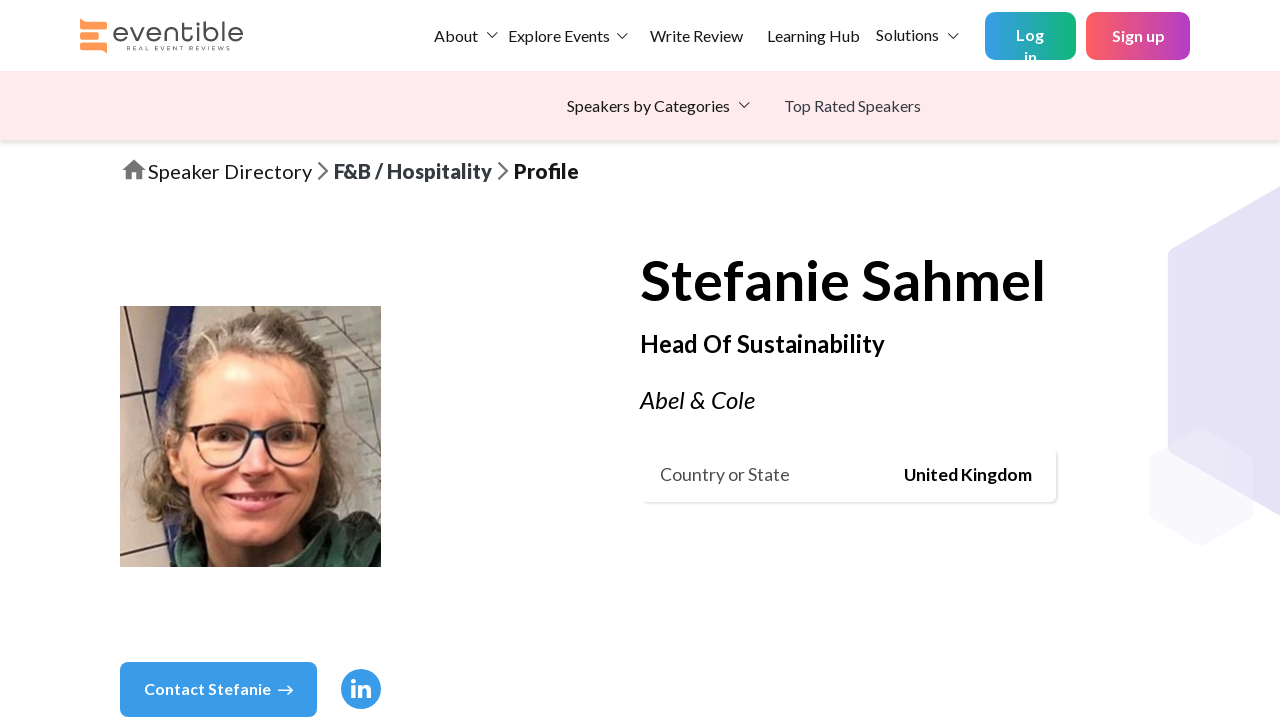

--- FILE ---
content_type: text/html; charset=utf-8
request_url: https://www.eventible.com/speakers/profile/stefanie-sahmel-260
body_size: 7902
content:
<!DOCTYPE html><html lang="en" class="scroll-smooth" style="scroll-behavior:smooth"><head><script>(function(w,d,s,l,i){w[l]=w[l]||[];w[l].push({'gtm.start':
        new Date().getTime(),event:'gtm.js'});var f=d.getElementsByTagName(s)[0],
        j=d.createElement(s),dl=l!='dataLayer'?'&l='+l:'';j.async=true;j.src=
        'https://www.googletagmanager.com/gtm.js?id='+i+dl;f.parentNode.insertBefore(j,f);
        })(window,document,'script','dataLayer','GTM-KSNFHNS');</script><link href="/fonts/slick.woff" rel="preload" as="font" type="font/woff" crossorigin="anonymous"/><meta property="og:type" content="website"/><meta name="viewport" content="width=device-width"/><meta charSet="utf-8"/><script src="https://cookie-cdn.cookiepro.com/scripttemplates/otSDKStub.js" type="text/javascript" charSet="UTF-8" data-domain-script="2a6dfd0c-1541-497d-a90a-e001c3654534" defer="">function OptanonWrapper()</script><link href="/favicon.ico" rel="icon"/><link href="https://fonts.googleapis.com/css2?family=Lato:wght@300;400;700&amp;display=swap" rel="stylesheet" defer=""/><link rel="preconnect" href="https://fonts.googleapis.com"/><link rel="preconnect" href="https://fonts.gstatic.com" crossorigin="true"/><link href="https://fonts.googleapis.com/css2?family=Montserrat:wght@400;500;600&amp;display=swap" rel="stylesheet"/><link href="https://fonts.googleapis.com/css2?family=Bungee+Outline&amp;display=swap" rel="stylesheet" defer=""/><meta property="og:title" content="Stefanie Sahmel Speaking Profile | The Gazebo- Speaker Directory"/><meta property="og:description" content="Learn more about Stefanie Sahmel, Head Of Sustainability at Abel &amp; Cole"/><meta property="og:url" content="https://www.eventible.com/speakers/profile/stefanie-sahmel-260"/><link rel="canonical" href="https://www.eventible.com/speakers/profile/stefanie-sahmel-260"/><script id="vtag-ai-js" async="" src="https://r2.leadsy.ai/tag.js" data-pid="1mTf8pP6TYSRo8LuD" data-version="062024"></script><script type="text/javascript" id="hs-script-loader" async="" defer="" src="//js-na1.hs-scripts.com/43945528.js"></script><title>Stefanie Sahmel Speaking Profile | The Gazebo- Speaker Directory</title><meta name="description" content="Learn more about Stefanie Sahmel, Head Of Sustainability at Abel &amp; Cole"/><link rel="preload" href="/_next/static/css/a47947176d74f67b2954.css" as="style"/><link rel="stylesheet" href="/_next/static/css/a47947176d74f67b2954.css" data-n-g=""/><link rel="preload" href="/_next/static/css/6acc263e0311196bf5a6.css" as="style"/><link rel="stylesheet" href="/_next/static/css/6acc263e0311196bf5a6.css" data-n-g=""/><link rel="preload" href="/_next/static/css/4a5266127ee6ece90445.css" as="style"/><link rel="stylesheet" href="/_next/static/css/4a5266127ee6ece90445.css" data-n-g=""/><link rel="preload" href="/_next/static/css/a20cd329eb53ddfdfc2e.css" as="style"/><link rel="stylesheet" href="/_next/static/css/a20cd329eb53ddfdfc2e.css" data-n-g=""/><link rel="preload" href="/_next/static/css/39e3d07a552fe758fe44.css" as="style"/><link rel="stylesheet" href="/_next/static/css/39e3d07a552fe758fe44.css" data-n-p=""/><link rel="preload" href="/_next/static/css/4c37470bed3ef2fe816f.css" as="style"/><link rel="stylesheet" href="/_next/static/css/4c37470bed3ef2fe816f.css" data-n-p=""/><link rel="preload" href="/_next/static/css/32881b77a37cb29b7812.css" as="style"/><link rel="stylesheet" href="/_next/static/css/32881b77a37cb29b7812.css" data-n-p=""/><noscript data-n-css="true"></noscript><link rel="preload" href="/_next/static/chunks/main-9977c0cfb0b5edb72329.js" as="script"/><link rel="preload" href="/_next/static/chunks/webpack-54b3b5af7fb0d2d1ba26.js" as="script"/><link rel="preload" href="/_next/static/chunks/framework.63774c0ec0866591c2f7.js" as="script"/><link rel="preload" href="/_next/static/chunks/0c428ae2.6e1f01d4d50dd93a648d.js" as="script"/><link rel="preload" href="/_next/static/chunks/1bfc9850.d9772e1159bf027bf27c.js" as="script"/><link rel="preload" href="/_next/static/chunks/78e521c3.290da6cbd775f0e1d483.js" as="script"/><link rel="preload" href="/_next/static/chunks/75fc9c18.6102490ea0f4d52eb29e.js" as="script"/><link rel="preload" href="/_next/static/chunks/252f366e.2eecade26db6ae590cd6.js" as="script"/><link rel="preload" href="/_next/static/chunks/7fe859e4.5da669ac0ac51469243a.js" as="script"/><link rel="preload" href="/_next/static/chunks/5318297bbcf341d2df70adf1e7ddd825abfd7d01.0fdb8a8404126dec1ccd.js" as="script"/><link rel="preload" href="/_next/static/chunks/99edfe5fc8e9b424a2ab0c423929fb9d5eda4b72.856c619629a77a2c3788.js" as="script"/><link rel="preload" href="/_next/static/chunks/99edfe5fc8e9b424a2ab0c423929fb9d5eda4b72_CSS.4d62413f4da81be1e932.js" as="script"/><link rel="preload" href="/_next/static/chunks/825056b7a60e980465f6f97eeeeba44be1e07ec4.1e1fd50545649373bd43.js" as="script"/><link rel="preload" href="/_next/static/chunks/9a1499aaddfa09d0003f08f4a409ffa696ef83e7.91fd3bc64599d6785ab6.js" as="script"/><link rel="preload" href="/_next/static/chunks/c5ea7ecb3181e7e116cdc0cb2923d7b1025571ba.63d72e1467e829002075.js" as="script"/><link rel="preload" href="/_next/static/chunks/11d616402ddab82490dd07bc1df3430069e209be.169fbb4e947ef77b4d05.js" as="script"/><link rel="preload" href="/_next/static/chunks/11d616402ddab82490dd07bc1df3430069e209be_CSS.955cd01b185e91c5e5fc.js" as="script"/><link rel="preload" href="/_next/static/chunks/40693848414fb089b6ae38dde5ca72cd9c1bdeb2.81372eb2fbcce60f1437.js" as="script"/><link rel="preload" href="/_next/static/chunks/cbe29f1a3181e8c5d2faa620051b258994c2269d.d9bb5f7d80391566a36b.js" as="script"/><link rel="preload" href="/_next/static/chunks/6e108a6c203fe439ac62517077555fc5ad8ae37a.dcee556b9ea0669d8f72.js" as="script"/><link rel="preload" href="/_next/static/chunks/pages/_app-12e1e3e00f0b8d0da34f.js" as="script"/><link rel="preload" href="/_next/static/chunks/e339773d8e20ba0139d073d3a03626367aa7c1f0.db4ed9a9193703aef800.js" as="script"/><link rel="preload" href="/_next/static/chunks/e339773d8e20ba0139d073d3a03626367aa7c1f0_CSS.b49a158ac8e0abf8851b.js" as="script"/><link rel="preload" href="/_next/static/chunks/b41b4251e9626d2a8eabb02ae288afdbd09c31a6_CSS.7be68481ca1c5263cd6c.js" as="script"/><link rel="preload" href="/_next/static/chunks/pages/speakers/profile/%5Bid%5D-047ff28fffbdae07a0f8.js" as="script"/></head><body><noscript><iframe src="https://www.googletagmanager.com/ns.html?id=GTM-KSNFHNS" height="0" width="0" style="display:none;visibility:hidden"></iframe></noscript><div id="__next"><script><a href="https://eventible.com/about-us">About Us</a><a href="https://eventible.com/contact-us">Contact Us</a><a href="https://eventible.com/write-a-review">Write a Review</a><a href="https://eventible.com/discover-top-events">Discover Top Events</a><a href="https://eventible.com/scoring-methodology">Scoring Methodology</a><a href="https://eventible.com/event-tracker">In-Person Event Tracker</a><a href="https://eventible.com/event-organizers/claim-your-account">Claim Your Account</a><a href="https://eventible.com/legal/general-organizer-terms">General Organizer Terms</a><a href="https://eventible.com/legal/privacy-policy">Privacy Policy</a><a href="https://eventible.com/legal/reviewers-faqs">FAQ for Reviewers</a><a href="https://eventible.com/sitemap">Sitemap</a><a href="https://eventible.com/marketing">Marketing</a><a href="https://eventible.com/hr">HR</a><a href="https://eventible.com/it">IT</a><a href="https://eventible.com/finance">Finance</a><a href="https://eventible.com/e-commerce">E-Commerce</a><a href="https://eventible.com/logistics">Logistics</a><a href="https://eventible.com/procurement">Procurement</a><a href="https://eventible.com/service-and-support">Service and Support</a><a href="https://eventible.com/customer-experience">Customer Experience</a><a href="https://eventible.com/automotive">Automotive</a><a href="https://eventible.com/pharma-and-healthcare">Pharma and Healthcare</a><a href="https://eventible.com/manufacturing">Manufacturing</a><a href="https://eventible.com/start-up">Start-Up</a><a href="https://eventible.com/real-estate">Real Estate</a><a href="https://www.eventible.com/learning/">The Learning Hub</a></script><div class="position-relative"><div class="api-feedback-alerts"><div class=""></div><div class=""></div></div></div><div class="page   d-flex flex-column flex-100 mh-0"><header class="Header_evt-header__1IVUX d-flex align-items-center"><nav class="d-flex justify-content-between w-100 navbar navbar-expand-lg navbar-light"><a href="/" class="Header_evt-navbar-brand__2XfoK navbar-brand"><img src="/images/logo.svg" alt="Eventible" class="Header_evt-logo__1ykQB" width="163" height="42"/></a><button aria-controls="responsive-navbar-nav" type="button" aria-label="Toggle navigation" class="navbar-toggler collapsed"><span class="navbar-toggler-icon"></span></button><div class="navbar-collapse collapse" id="responsive-navbar-nav"><div class="me-auto d-flex justify-content-end align-items-center w-100 gap-2 mr-3 navbar-nav"><div class="dropdown"><button aria-haspopup="true" aria-expanded="false" id="event-organizers" type="button" class="evt-nav-dropdown-toggle d-flex align-items-center border-0 text-decoration-none mx-auto dropdown-toggle btn btn-link">About</button></div><div href="/discover-top-events" class=" evt-nav-dropdown-menu-category-desktop dropdown"><div class="d-flex justify-content-center align-items-center"><a class="nav-link mr-0 p-0 " href="/discover-top-events">Explore Events</a><button aria-haspopup="true" aria-expanded="false" id="event-organizers" type="button" class="evt-nav-dropdown-toggle border-0 text-decoration-none px-1 dropdown-toggle btn btn-link"></button></div></div><div href="/discover-top-events" class=" evt-nav-dropdown-menu-category-mobile dropdown"><div class="d-flex justify-content-center align-items-center"><a class="nav-link mr-0 p-0" href="/discover-top-events">Explore Events</a><button aria-haspopup="true" aria-expanded="false" id="event-organizers" type="button" class="evt-nav-dropdown-toggle border-0 text-decoration-none px-1 dropdown-toggle btn btn-link"></button></div></div><a class="nav-link p-3 Header_evt-nav-link__81uNI  
                    " href="/write-a-review">Write Review</a><a class="nav-link Header_evt-nav-link__81uNI p-2" target="_blank" rel="noopener" href="/learning/">Learning Hub</a><div class="dropdown"><button aria-haspopup="true" aria-expanded="false" id="event-organizers" type="button" class="evt-nav-dropdown-toggle border-0 text-decoration-none mx-auto dropdown-toggle btn btn-link">Solutions</button></div><div class=" evt-nav-dropdown-menu-category-mobile dropdown"><button aria-haspopup="true" aria-expanded="false" type="button" class="evt-nav-dropdown-toggle d-flex align-items-center border-0 text-decoration-none mx-auto dropdown-toggle btn btn-link">Speakers by Categories</button></div><a class="text-dark text-decoration-none mb-2 evt-nav-dropdown-menu-category-mobile" href="/speakers/top-rated-speakers">Top Rated Speakers</a></div><div class="d-flex align-item-center mb-0 navbar-nav"><button type="button" class="UserAccount_login-submit__1enoJ btn btn-dark">Log in</button><button type="button" class="UserAccount_btn-nav-link__dMUMn UserAccount_signup-submit__3x-My btn btn-link">Sign up</button></div></div></nav></header><header class="Header_speaker-second-nav-header__VY2Ee d-flex align-items-center justify-content-center"><div class="mr-4 Header_speaker-second-nav-bar-align__2F9sN evt-nav-dropdown-menu-category-desktop dropdown"><button aria-haspopup="true" aria-expanded="false" type="button" class="evt-nav-dropdown-toggle d-flex align-items-center border-0 text-decoration-none mx-auto dropdown-toggle btn btn-link">Speakers by Categories</button></div><a class="text-dark text-decoration-none" href="/speakers/top-rated-speakers">Top Rated Speakers</a></header><section id="body-section-container" class="User_evt-content__Ori1P d-flex flex-column  flex-100 mh-0 scroll-y"><section class="EventSpeaker_speaker-profile__2ibT_"><section class="EventSpeaker_breadcrumb-content__S0Bdl"><svg stroke="currentColor" fill="currentColor" stroke-width="0" viewBox="0 0 24 24" class="EventSpeaker_breadcrumb-icon-home__2LX6h" height="1em" width="1em" xmlns="http://www.w3.org/2000/svg"><path fill="none" d="M0 0h24v24H0z"></path><path d="M10 20v-6h4v6h5v-8h3L12 3 2 12h3v8z"></path></svg><a class="EventSpeaker_breadcrumb-text__1AYNy EventSpeaker_for-desktop__1z0-C" href="/speakers">Speaker Directory</a><a class="EventSpeaker_breadcrumb-text__1AYNy EventSpeaker_for-mobile__1IxHE" href="/speakers">Home</a><svg stroke="currentColor" fill="currentColor" stroke-width="0" viewBox="0 0 24 24" class="EventSpeaker_breadcrumb-icon-arrow__1rOZ5" height="1em" width="1em" xmlns="http://www.w3.org/2000/svg"><path fill="none" d="M0 0h24v24H0V0z"></path><path d="M6.23 20.23L8 22l10-10L8 2 6.23 3.77 14.46 12z"></path></svg><a class="EventSpeaker_breadcrumb-section-heading__3qp27 text-dark" href="/speakers/f-and-b-hospitality">F&amp;B / Hospitality</a><svg stroke="currentColor" fill="currentColor" stroke-width="0" viewBox="0 0 24 24" class="EventSpeaker_breadcrumb-icon-arrow__1rOZ5" height="1em" width="1em" xmlns="http://www.w3.org/2000/svg"><path fill="none" d="M0 0h24v24H0V0z"></path><path d="M6.23 20.23L8 22l10-10L8 2 6.23 3.77 14.46 12z"></path></svg><p class="EventSpeaker_breadcrumb-section-heading__3qp27 mb-0">Profile</p></section><section class="EventSpeaker_speaker-profile-banner__3rbUG"><span class="EventSpeaker_poly-10__AjkFh" style="display:inline-block;width:640;height:360"></span><span class="EventSpeaker_poly-11__13efc" style="display:inline-block;width:640;height:360"></span><div class="EventSpeaker_img-profile-cont__3DYsZ"><span class="undefined" style="display:inline-block;width:640;height:360"></span><div class="EventSpeaker_speaker-links__Pq28a mt-5"><div class=""><button type="button" class="d-flex justify-content-center align-items-center btn-elp mr-4 btn btn-primary">Contact <!-- -->Stefanie<!-- -->  <i class="icon-arrow-right pt-1"></i></button></div><div class="d-flex"><a class="EventSpeaker_social-link__3OA9Z" target="_blank" rel="noopener" href="https://www.linkedin.com/in/stefanie-sahmel"><img src="/images/linkedin_white_logo.svg" alt="linkedin-logo"/></a></div></div></div><div class="EventSpeaker_speaker-profile-details__1eUkK"><h2 class="EventSpeaker_name___vB6E mb-4">Stefanie<!-- --> <!-- -->Sahmel</h2><p class="EventSpeaker_designation__Jz30W mb-4">Head Of Sustainability</p><p class="EventSpeaker_company__1ze5O">Abel &amp; Cole</p><div class="d-flex flex-column gap-3"><div class="EventSpeaker_minor-details-card__24oME"><p class="EventSpeaker_minor-details-q__3TTHo">Country or State</p><p class="EventSpeaker_minor-details-a__3R1FS text-right">United Kingdom</p></div></div></div></section><div class="EventSpeaker_speaker-extra-details__1xfzE"><span class="EventSpeaker_poly-12__QvAhJ" style="display:inline-block;width:640;height:360"></span><span class="EventSpeaker_poly-14__3t6Lo" style="display:inline-block;width:640;height:360"></span><span class="EventSpeaker_poly-13__2ATyv" style="display:inline-block;width:640;height:360"></span><div class="EventSpeaker_options-container__2pXY-"><div class=""><button type="button" class="EventSpeaker_option__3t-sZ EventSpeaker_active__1zZ8c text-decoration-none btn btn-link">Bio</button></div><div class=""><button type="button" class="EventSpeaker_option__3t-sZ false text-decoration-none btn btn-link">Current Position</button></div><div class=""><button type="button" class="EventSpeaker_option__3t-sZ false text-decoration-none btn btn-link">Degrees</button></div><div class=""><button type="button" class="EventSpeaker_option__3t-sZ false text-decoration-none btn btn-link">Past Talks</button></div><div class=""><button type="button" class="EventSpeaker_option__3t-sZ false text-decoration-none btn btn-link">Skills</button></div></div><div id="speakerBio" class="EventSpeaker_speaker-bio__2wmB9"><h5 class="EventSpeaker_title__s6oc4">Bio</h5><p class="EventSpeaker_description__AaL73"><p>Aspiring Director of sustainability. I&#x27;ve initiated, business-cased and led all sustainability efforts and innovation for the market leader Abel &amp; Cole. I&#x27;m passionate about driving effective change in food &amp; beverage, retail and consumer goods. My experience to-date has positively impacted Abel &amp; Cole&#x27;s best practice in the packaging, waste and social impact sectors. Board-level influencer, solutions-focused programme manager who is tenacious, organised and ‘gets things done’ in either German or English. Strong analytical skill set coupled with passion for delivering to a high standard resulting in unique ability to effect change.<br/></p></p></div><div class="EventSpeaker_sub-details__28uN-"><div class="EventSpeaker_similar-speakers__98L-e"><h5 class="EventSpeaker_title__s6oc4 mb-4">Similar Speakers</h5><p class="EventSpeaker_description__AaL73"></p></div><div class="EventSpeaker_current-position-cont__2Tkl5"><div id="speakerDesignation" class="EventSpeaker_current-position__1fC2d"><h5 class="EventSpeaker_title__s6oc4">Current Position</h5><p class="EventSpeaker_description__AaL73 mt-3 mb-0">Head Of Sustainability<!-- --> at <!-- -->Abel &amp; Cole</p></div><div id="speakerDegrees" class="EventSpeaker_degrees__3wpGt"><h5 class="EventSpeaker_title__s6oc4">Degrees</h5><p class="EventSpeaker_description__AaL73">Bachelor&#x27;s degree, Business Administration (Major: Int&#x27;l Business Admin; Minor: Japanese)<!-- --> </p></div><div id="speakerEventDetails" class="EventSpeaker_past-talks__26iys"><h5 class="EventSpeaker_title__s6oc4">Past Talks</h5><p class="EventSpeaker_description__AaL73 mt-3"><a class="EventSpeaker_description__AaL73" target="_blank" rel="noopener" href="/f-and-b-hospitality/food-ingredients-europe">Fi Europe 2022<!-- --> <br/></a></p></div><div id="speakerSkills" class="EventSpeaker_skills__hBPdr"><h5 class="EventSpeaker_title__s6oc4">Skills</h5><ul class="list list-unstyled d-flex flex-wrap mb-0 mt-3"><li class="list-item EventSpeaker_list-skill-item__3bOu_"><button type="button" class="rounded-pill EventSpeaker_button_style__3ZvpV EventSpeaker_cursor-pointer__1JKLV pointer-event-none text-decoration-none btn btn-link">Project Management</button></li><li class="list-item EventSpeaker_list-skill-item__3bOu_"><button type="button" class="rounded-pill EventSpeaker_button_style__3ZvpV EventSpeaker_cursor-pointer__1JKLV pointer-event-none text-decoration-none btn btn-link">Finance</button></li><li class="list-item EventSpeaker_list-skill-item__3bOu_"><button type="button" class="rounded-pill EventSpeaker_button_style__3ZvpV EventSpeaker_cursor-pointer__1JKLV pointer-event-none text-decoration-none btn btn-link">Change Management</button></li><li class="list-item EventSpeaker_list-skill-item__3bOu_"><button type="button" class="rounded-pill EventSpeaker_button_style__3ZvpV EventSpeaker_cursor-pointer__1JKLV pointer-event-none text-decoration-none btn btn-link">Problem Solving</button></li><li class="list-item EventSpeaker_list-skill-item__3bOu_"><button type="button" class="rounded-pill EventSpeaker_button_style__3ZvpV EventSpeaker_cursor-pointer__1JKLV pointer-event-none text-decoration-none btn btn-link">Budgeting</button></li><li class="list-item EventSpeaker_list-skill-item__3bOu_"><button type="button" class="rounded-pill EventSpeaker_button_style__3ZvpV EventSpeaker_cursor-pointer__1JKLV pointer-event-none text-decoration-none btn btn-link">Supply Chain Management</button></li><li class="list-item EventSpeaker_list-skill-item__3bOu_"><button type="button" class="rounded-pill EventSpeaker_button_style__3ZvpV EventSpeaker_cursor-pointer__1JKLV pointer-event-none text-decoration-none btn btn-link">Management</button></li><li class="list-item EventSpeaker_list-skill-item__3bOu_"><button type="button" class="rounded-pill EventSpeaker_button_style__3ZvpV EventSpeaker_cursor-pointer__1JKLV pointer-event-none text-decoration-none btn btn-link">Budgets</button></li></ul></div></div></div></div></section><footer class="Footer_evt-footer__3E77R mt-auto"><div class="Footer_evt-footer-links__38nc2 d-flex"><div class="d-flex flex-column flex-1-1-0"><div class="Footer_footer-logo-wrapper__3sq1Z"><span class="Footer_evt-logo__1hyp8" style="display:inline-block"></span></div><div class="Footer_social-links__1f8IU d-flex flex-column mb-md-0 mb-4"><div class="sc-bdVaJa lgWwcP d-flex align-items-center mb-3"><i class="icon-mail   text-white mr-2"></i><a class="mail-link text-white" href="mailto:support@eventible.com">support@eventible.com</a></div><ul class="list sc-htpNat gvcuAz list-social-links list-unstyled d-flex mb-0 "><li class="list-item list-social-link-item d-flex mr-2 justify-content-center align-items-center"><a class="social-link d-inline-flex text-decoration-none" target="_blank" rel="noopener" href="https://twitter.com/Eventible_"><img src="/images/twitterX-logo.png" alt="twitter-logo" width="20" height="17"/></a></li><li class="list-item list-social-link-item d-flex mr-2 justify-content-center align-items-center"><a class="social-link d-inline-flex text-decoration-none" target="_blank" rel="noopener" href="https://www.linkedin.com/company/eventible-coming-soon"><img src="/images/linkedin_white_logo.svg" alt="linkedin-logo" width="18" height="18"/></a></li><li class="list-item list-social-link-item d-flex justify-content-center align-items-center"><a class="social-link d-inline-flex  text-decoration-none text-white " target="_blank" rel="noopener" href="https://www.instagram.com/eventible_"><svg stroke="currentColor" fill="currentColor" stroke-width="0" viewBox="0 0 448 512" style="font-size:1.3rem" height="1em" width="1em" xmlns="http://www.w3.org/2000/svg"><path d="M224.1 141c-63.6 0-114.9 51.3-114.9 114.9s51.3 114.9 114.9 114.9S339 319.5 339 255.9 287.7 141 224.1 141zm0 189.6c-41.1 0-74.7-33.5-74.7-74.7s33.5-74.7 74.7-74.7 74.7 33.5 74.7 74.7-33.6 74.7-74.7 74.7zm146.4-194.3c0 14.9-12 26.8-26.8 26.8-14.9 0-26.8-12-26.8-26.8s12-26.8 26.8-26.8 26.8 12 26.8 26.8zm76.1 27.2c-1.7-35.9-9.9-67.7-36.2-93.9-26.2-26.2-58-34.4-93.9-36.2-37-2.1-147.9-2.1-184.9 0-35.8 1.7-67.6 9.9-93.9 36.1s-34.4 58-36.2 93.9c-2.1 37-2.1 147.9 0 184.9 1.7 35.9 9.9 67.7 36.2 93.9s58 34.4 93.9 36.2c37 2.1 147.9 2.1 184.9 0 35.9-1.7 67.7-9.9 93.9-36.2 26.2-26.2 34.4-58 36.2-93.9 2.1-37 2.1-147.8 0-184.8zM398.8 388c-7.8 19.6-22.9 34.7-42.6 42.6-29.5 11.7-99.5 9-132.1 9s-102.7 2.6-132.1-9c-19.6-7.8-34.7-22.9-42.6-42.6-11.7-29.5-9-99.5-9-132.1s-2.6-102.7 9-132.1c7.8-19.6 22.9-34.7 42.6-42.6 29.5-11.7 99.5-9 132.1-9s102.7-2.6 132.1 9c19.6 7.8 34.7 22.9 42.6 42.6 11.7 29.5 9 99.5 9 132.1s2.7 102.7-9 132.1z"></path></svg></a></li></ul><p class="Footer_footer-text__1_maD">Made with<span class="Footer_heart-emoji__2ZtZs">❤️</span>by passionate<!-- --> <span class="text-primary">Eventiblers</span>!</p></div></div><div class="Footer_footer-links-wrapper__tIkOy d-flex align-items-around"><ul class="list Footer_list-footer-links__3StpS list-unstyled mb-md-0  "><p class="Footer_list-footer-header__1E4T8">Company</p><li class="list-item Footer_list-footer-link-item__AVMJr text-dark"><a class="Footer_list-footer-link__2jXI- " href="/about-us">About Us</a></li><li class="list-item Footer_list-footer-link-item__AVMJr text-dark"><a class="Footer_list-footer-link__2jXI- " href="/contact-us">Contact Us</a></li></ul><ul class="list Footer_list-footer-links__3StpS list-unstyled mb-md-0 mb-4 "><p class="Footer_list-footer-header__1E4T8 ">Eventible</p><li class="list-item Footer_list-footer-link-item__AVMJr"><a class="Footer_list-footer-link__2jXI- " href="/write-a-review">Write a Review</a></li><li class="list-item Footer_list-footer-link-item__AVMJr"><a class="Footer_list-footer-link__2jXI- " href="/discover-top-events">Discover Top Events</a></li><li class="list-item Footer_list-footer-link-item__AVMJr"><a class="Footer_list-footer-link__2jXI- " target="_blank" rel="noopener" href="https://www.eventible.com/learning">The Learning Hub</a></li><li class="list-item Footer_list-footer-link-item__AVMJr"><a class="Footer_list-footer-link__2jXI- " href="/scoring-methodology">Scoring Methodology</a></li><li class="list-item Footer_list-footer-link-item__AVMJr"><a class="Footer_list-footer-link__2jXI- " href="/speakers">Speaker Directory</a></li><li class="list-item Footer_list-footer-link-item__AVMJr"><a class="Footer_list-footer-link__2jXI- " href="/library">Library</a></li><p class="Footer_list-footer-header__1E4T8 mt-3">Event Organizers</p><li class="list-item Footer_list-footer-link-item__AVMJr"><a class="Footer_list-footer-link__2jXI- " href="/business-solutions">Business Solutions</a></li><li class="list-item Footer_list-footer-link-item__AVMJr"><a class="Footer_list-footer-link__2jXI- " href="/event-organizers/claim-your-account">Claim Your Account</a></li><li class="list-item Footer_list-footer-link-item__AVMJr"><div class="Footer_access-organizer-portal-link__3kBpq">Access Organizer Portal</div></li></ul><div class="d-flex flex-column ml-md-5 ml-0 "><ul class="list Footer_list-footer-links__3StpS list-unstyled mb-md-0 mb-4"><p class="Footer_list-footer-header__1E4T8 ">Legal Pages</p><li class="list-item Footer_list-footer-link-item__AVMJr"><a class="Footer_list-footer-link__2jXI- " href="/legal/general-organizer-terms">General Organizer Terms</a></li><li class="list-item Footer_list-footer-link-item__AVMJr"><a class="Footer_list-footer-link__2jXI- " href="/legal/privacy-policy">Privacy Policy</a></li><li class="list-item Footer_list-footer-link-item__AVMJr"><a class="Footer_list-footer-link__2jXI- " href="/legal/reviewers-faqs">FAQ for Reviewers</a></li><li class="list-item Footer_list-footer-link-item__AVMJr"><a class="Footer_list-footer-link__2jXI- " href="/sitemap">Sitemap</a></li></ul></div><div class="d-flex flex-column ml-md-5 ml-0 "><ul class="list Footer_list-footer-links__3StpS list-unstyled mb-md-0 mb-4"><li class="list-item Footer_list-footer-link-item__AVMJr"><a class="Footer_top-footer-link__75_Ks text-dark " href="https://www.eventible.com/marketing">Marketing</a></li><li class="list-item Footer_list-footer-link-item__AVMJr"><a class="Footer_top-footer-link__75_Ks text-dark " href="https://www.eventible.com/finance">Finance</a></li><li class="list-item Footer_list-footer-link-item__AVMJr"><a class="Footer_top-footer-link__75_Ks text-dark " href="https://www.eventible.com/it">IT</a></li><li class="list-item Footer_list-footer-link-item__AVMJr"><a class="Footer_top-footer-link__75_Ks text-dark " href="https://www.eventible.com/hr">HR</a></li></ul></div></div></div><div class="Footer_evt-footer-copyright__2ytHq p-1"><p class="">© Eventible, Inc. All rights reserved.</p><a href="/marketing/ad-world-conference" class="Footer_extra-btn__3Vll4 text-decoration-none">Ad world</a></div></footer></section></div></div><script id="__NEXT_DATA__" type="application/json">{"props":{"pageProps":{"speaker":{"bio":"Aspiring Director of sustainability. I've initiated, business-cased and led all sustainability efforts and innovation for the market leader Abel \u0026 Cole. I'm passionate about driving effective change in food \u0026 beverage, retail and consumer goods. My experience to-date has positively impacted Abel \u0026 Cole's best practice in the packaging, waste and social impact sectors. Board-level influencer, solutions-focused programme manager who is tenacious, organised and ‘gets things done’ in either German or English. Strong analytical skill set coupled with passion for delivering to a high standard resulting in unique ability to effect change.","id":54739,"email":"stefanie.sahmel@abelandcole.co.uk","firstName":"Stefanie","lastName":"Sahmel","designation":"Head Of Sustainability","status":"pending","companyName":"Abel \u0026 Cole","location":"United Kingdom","slug":"stefanie-sahmel-260","jobTitleId":null,"industryId":12,"linkedinUrl":"https://www.linkedin.com/in/stefanie-sahmel/","imageUrl":{"url":"https://eventible-production.s3.amazonaws.com/speaker/image_urls/54739/stefanie-sahmel-260.jpg"},"eventDetails":[{"id":1205,"title":"Fi Europe 2022","event_type":"hybrid","slug":"food-ingredients-europe","category":"f-and-b-hospitality"}],"degrees":[{"title":"Bachelor's degree, Business Administration (Major: Int'l Business Admin; Minor: Japanese)","year":null}],"awards":null,"eventFormat":null,"skills":[{"id":1,"title":"Project Management"},{"id":14,"title":"Finance"},{"title":"Change Management","skill_type":"speaker_added"},{"title":"Problem Solving","skill_type":"speaker_added"},{"title":"Budgeting","skill_type":"speaker_added"},{"title":"Supply Chain Management","skill_type":"speaker_added"},{"title":"Management","skill_type":"speaker_added"},{"title":"Budgets","skill_type":"speaker_added"}],"gender":null,"birthday":null,"reviewsandmentions":null,"websiteUrl":null,"twitterUrl":null,"facebookUrl":null,"languages":null,"speakerFee":null,"speakerPresentations":null,"youtubeUrl":null,"speakerImages":[],"city":null,"positionId":11,"countryId":2},"resolvedUrl":"/speakers/profile/stefanie-sahmel-260","metaTags":{"og:title":"Stefanie Sahmel Speaking Profile | The Gazebo- Speaker Directory","og:description":"Learn more about Stefanie Sahmel, Head Of Sustainability at Abel \u0026 Cole","og:url":"https://www.eventible.com/speakers/profile/stefanie-sahmel-260"},"rawHTMLTags":{"title":"Stefanie Sahmel Speaking Profile | The Gazebo- Speaker Directory","description":"Learn more about Stefanie Sahmel, Head Of Sustainability at Abel \u0026 Cole","canonical":"https://www.eventible.com/speakers/profile/stefanie-sahmel-260"}},"__N_SSP":true},"page":"/speakers/profile/[id]","query":{"id":"stefanie-sahmel-260"},"buildId":"oNcqcDc1NwUcwk4LeKYUw","isFallback":false,"gssp":true,"head":[["meta",{"name":"viewport","content":"width=device-width"}],["meta",{"charSet":"utf-8"}],["script",{"src":"https://cookie-cdn.cookiepro.com/scripttemplates/otSDKStub.js","type":"text/javascript","charSet":"UTF-8","data-domain-script":"2a6dfd0c-1541-497d-a90a-e001c3654534","defer":true,"children":"function OptanonWrapper()"}],["link",{"href":"/favicon.ico","rel":"icon"}],["link",{"href":"https://fonts.googleapis.com/css2?family=Lato:wght@300;400;700\u0026display=swap","rel":"stylesheet","defer":true}],["link",{"rel":"preconnect","href":"https://fonts.googleapis.com"}],["link",{"rel":"preconnect","href":"https://fonts.gstatic.com","crossOrigin":"true"}],["link",{"href":"https://fonts.googleapis.com/css2?family=Montserrat:wght@400;500;600\u0026display=swap","rel":"stylesheet"}],["link",{"href":"https://fonts.googleapis.com/css2?family=Bungee+Outline\u0026display=swap","rel":"stylesheet","defer":true}],["meta",{"property":"og:title","content":"Stefanie Sahmel Speaking Profile | The Gazebo- Speaker Directory"}],["meta",{"property":"og:description","content":"Learn more about Stefanie Sahmel, Head Of Sustainability at Abel \u0026 Cole"}],["meta",{"property":"og:url","content":"https://www.eventible.com/speakers/profile/stefanie-sahmel-260"}],["link",{"rel":"canonical","href":"https://www.eventible.com/speakers/profile/stefanie-sahmel-260"}],["script",{"id":"vtag-ai-js","async":true,"src":"https://r2.leadsy.ai/tag.js","data-pid":"1mTf8pP6TYSRo8LuD","data-version":"062024"}],["script",{"type":"text/javascript","id":"hs-script-loader","async":true,"defer":true,"src":"//js-na1.hs-scripts.com/43945528.js"}],["title",{"children":"Stefanie Sahmel Speaking Profile | The Gazebo- Speaker Directory"}],["meta",{"name":"description","content":"Learn more about Stefanie Sahmel, Head Of Sustainability at Abel \u0026 Cole"}]]}</script><script nomodule="" src="/_next/static/chunks/polyfills-91273af448d0ac5be411.js"></script><script src="/_next/static/chunks/main-9977c0cfb0b5edb72329.js" async=""></script><script src="/_next/static/chunks/webpack-54b3b5af7fb0d2d1ba26.js" async=""></script><script src="/_next/static/chunks/framework.63774c0ec0866591c2f7.js" async=""></script><script src="/_next/static/chunks/0c428ae2.6e1f01d4d50dd93a648d.js" async=""></script><script src="/_next/static/chunks/1bfc9850.d9772e1159bf027bf27c.js" async=""></script><script src="/_next/static/chunks/78e521c3.290da6cbd775f0e1d483.js" async=""></script><script src="/_next/static/chunks/75fc9c18.6102490ea0f4d52eb29e.js" async=""></script><script src="/_next/static/chunks/252f366e.2eecade26db6ae590cd6.js" async=""></script><script src="/_next/static/chunks/7fe859e4.5da669ac0ac51469243a.js" async=""></script><script src="/_next/static/chunks/5318297bbcf341d2df70adf1e7ddd825abfd7d01.0fdb8a8404126dec1ccd.js" async=""></script><script src="/_next/static/chunks/99edfe5fc8e9b424a2ab0c423929fb9d5eda4b72.856c619629a77a2c3788.js" async=""></script><script src="/_next/static/chunks/99edfe5fc8e9b424a2ab0c423929fb9d5eda4b72_CSS.4d62413f4da81be1e932.js" async=""></script><script src="/_next/static/chunks/825056b7a60e980465f6f97eeeeba44be1e07ec4.1e1fd50545649373bd43.js" async=""></script><script src="/_next/static/chunks/9a1499aaddfa09d0003f08f4a409ffa696ef83e7.91fd3bc64599d6785ab6.js" async=""></script><script src="/_next/static/chunks/c5ea7ecb3181e7e116cdc0cb2923d7b1025571ba.63d72e1467e829002075.js" async=""></script><script src="/_next/static/chunks/11d616402ddab82490dd07bc1df3430069e209be.169fbb4e947ef77b4d05.js" async=""></script><script src="/_next/static/chunks/11d616402ddab82490dd07bc1df3430069e209be_CSS.955cd01b185e91c5e5fc.js" async=""></script><script src="/_next/static/chunks/40693848414fb089b6ae38dde5ca72cd9c1bdeb2.81372eb2fbcce60f1437.js" async=""></script><script src="/_next/static/chunks/cbe29f1a3181e8c5d2faa620051b258994c2269d.d9bb5f7d80391566a36b.js" async=""></script><script src="/_next/static/chunks/6e108a6c203fe439ac62517077555fc5ad8ae37a.dcee556b9ea0669d8f72.js" async=""></script><script src="/_next/static/chunks/pages/_app-12e1e3e00f0b8d0da34f.js" async=""></script><script src="/_next/static/chunks/e339773d8e20ba0139d073d3a03626367aa7c1f0.db4ed9a9193703aef800.js" async=""></script><script src="/_next/static/chunks/e339773d8e20ba0139d073d3a03626367aa7c1f0_CSS.b49a158ac8e0abf8851b.js" async=""></script><script src="/_next/static/chunks/b41b4251e9626d2a8eabb02ae288afdbd09c31a6_CSS.7be68481ca1c5263cd6c.js" async=""></script><script src="/_next/static/chunks/pages/speakers/profile/%5Bid%5D-047ff28fffbdae07a0f8.js" async=""></script><script src="/_next/static/oNcqcDc1NwUcwk4LeKYUw/_buildManifest.js" async=""></script><script src="/_next/static/oNcqcDc1NwUcwk4LeKYUw/_ssgManifest.js" async=""></script><script>(function(e,a){
          var t,r=e.getElementsByTagName("head")[0],c=e.location.protocol;
          t=e.createElement("script");t.type="text/javascript";
          t.charset="utf-8";t.async=!0;t.defer=!0;
          t.src=c+"//front.optimonk.com/public/"+a+"/js/preload.js";r.appendChild(t);
          })(document,"151944");</script></body></html>

--- FILE ---
content_type: text/css
request_url: https://www.eventible.com/_next/static/css/a47947176d74f67b2954.css
body_size: 51584
content:
/*!
 * Bootstrap v4.5.3 (https://getbootstrap.com/)
 * Copyright 2011-2020 The Bootstrap Authors
 * Copyright 2011-2020 Twitter, Inc.
 * Licensed under MIT (https://github.com/twbs/bootstrap/blob/main/LICENSE)
 */@font-face{font-family:eventible-icons;src:url(/_next/static/media/eventible-icons.b289c4c5ac8ef37ae84128ad7b95c486.eot);src:url(/_next/static/media/eventible-icons.b289c4c5ac8ef37ae84128ad7b95c486.eot) format("embedded-opentype"),url(/_next/static/media/eventible-icons.00171a846f36589fbd279a47a1db9e74.ttf) format("truetype"),url(/_next/static/media/eventible-icons.3a8e0f0ae99ed5c002e7e5e770b372b9.woff) format("woff"),url(/_next/static/media/eventible-icons.0c55a49b919b72de1539919b65524688.svg) format("svg");font-weight:400;font-style:normal;font-display:swap}[class*=" icon-"],[class^=icon-]{font-family:eventible-icons!important;font-style:normal;font-weight:400;-webkit-font-feature-settings:normal;font-feature-settings:normal;font-variant:normal;text-transform:none;line-height:1;-webkit-font-smoothing:antialiased;-moz-osx-font-smoothing:grayscale}.framed-icon-lg{width:3.5rem;height:3.25rem;border-radius:.75rem}.framed-icon-lg [class*=" icon-"],.framed-icon-lg [class^=icon-]{font-size:2rem}.framed-icon{width:3rem;height:2.75rem;padding:.25rem;border-radius:.625rem}.framed-icon [class*=" icon-"],.framed-icon [class^=icon-]{color:#f7f7f7}.framed-icon-sm{width:2.5rem;height:2.25rem;border-radius:.5rem}.framed-icon-sm [class*=" icon-"],.framed-icon-sm [class^=icon-]{font-size:1.75rem}.icon-lg{font-size:1.125rem}.icon-sm{font-size:.875rem}.text-sm{font-size:.75rem}.text-md{font-size:.875rem}.icon-arrow-right:before{content:"";font-weight:800}.icon-plus:before{content:""}.icon-angle-left:before{content:""}.icon-edit:before{content:""}.icon-bulk-upload:before{content:""}.icon-search:before{content:""}.icon-angle-right:before{content:""}.icon-star:before{content:""}.icon-twitter:before{content:""}.icon-linkedin:before{content:""}.icon-mail:before{content:""}.icon-user:before{content:"";color:#3a9ce9}.icon-calendar:before{content:""}.icon-category:before{content:""}.icon-copy:before{content:""}.icon-flag:before{content:""}.icon-microphone:before{content:""}.icon-upload:before{content:""}.icon-download:before{content:""}.icon-time:before{content:""}.icon-stop-watch:before{content:""}.icon-insightful:before{content:""}.icon-save:before{content:""}.icon-share:before{content:""}.icon-review:before{content:""}.icon-heart:before{content:""}.icon-briefcase:before{content:""}.icon-angle-up-light:before{content:""}.icon-angle-down-light:before{content:""}.icon-angle-left-light:before{content:""}.icon-angle-right-light:before{content:""}.icon-virtual:before{content:"";color:#4d4d4d}.icon-in-person:before{content:"";color:#4d4d4d}.icon-in_person:before{content:"";color:#4d4d4d}.icon-hybrid:before{content:"";color:#4d4d4d}.icon-info:before{content:""}.icon-file-plus:before{content:""}.icon-registration:before{content:""}.icon-arrow-left:before{content:"";font-weight:800}.icon-flag1:before{content:""}.icon-save1:before{content:""}.icon-delete:before{content:""}.icon-google:before{content:""}.icon-eventible:before{content:""}.icon-push_pin:before{content:""}.icon-industry:before{content:""}.icon-microphone1:before{content:""}.icon-media-pause:before{content:""}.icon-media-record:before{content:""}.icon-media-play:before{content:""}.icon-time1:before{content:""}.icon-media-replay:before{content:""}.icon-delete1:before{content:""}.icon-close:before{content:""}.icon-tick:before{content:""}.icon-link:before{content:""}.icon-reply:before{content:""}.icon-warning:before{content:""}.icon-speaker:before{content:""}.icon-copy-link:before{content:""}.icon-chevron-left-circle:before{content:""}.icon-chevron-right-circle:before{content:""}.icon-claim:before{content:""}.icon-coffee-mug:before{content:""}.icon-quote:before{content:""}.icon-arrow-up:before{content:""}.icon-arrow-down:before{content:""}.icon-filter:before{content:""}:root{--blue:#203eff;--red:#db3237;--orange:#f95;--green:#079530;--primary:#f95;--secondary:#707070;--success:#079530;--info:#17a2b8;--warning:#ffc107;--danger:#db3237;--light:#f8f9fa;--dark:#343a40;--blue:#3a9ce9;--light-blue:#3a9ce9;--breakpoint-xs:0;--breakpoint-sm:576px;--breakpoint-md:768px;--breakpoint-lg:992px;--breakpoint-xl:1200px;--font-family-sans-serif:"Lato","Segoe UI",Roboto,"Helvetica Neue",Arial,"Noto Sans",sans-serif,"Apple Color Emoji","Segoe UI Emoji","Segoe UI Symbol","Noto Color Emoji";--font-family-monospace:SFMono-Regular,Menlo,Monaco,Consolas,"Liberation Mono","Courier New",monospace}*,:after,:before{box-sizing:border-box}html{font-family:sans-serif;line-height:1.15;-webkit-text-size-adjust:100%;-webkit-tap-highlight-color:rgba(0,0,0,0)}article,aside,figcaption,figure,footer,header,hgroup,main,nav,section{display:block}body{margin:0;font-family:Lato,Segoe UI,Roboto,Helvetica Neue,Arial,Noto Sans,sans-serif,Apple Color Emoji,Segoe UI Emoji,Segoe UI Symbol,Noto Color Emoji;font-size:1rem;font-weight:400;line-height:1.5;color:#4d4d4d;text-align:left;background-color:#fff}[tabindex="-1"]:focus:not(:focus-visible){outline:0!important}hr{box-sizing:content-box;height:0;overflow:visible}h1,h2,h3,h4,h5,h6{margin-top:0;margin-bottom:.5rem}p{margin-top:0;margin-bottom:1rem}abbr[data-original-title],abbr[title]{text-decoration:underline;-webkit-text-decoration:underline dotted;text-decoration:underline dotted;cursor:help;border-bottom:0;-webkit-text-decoration-skip-ink:none;text-decoration-skip-ink:none}address{font-style:normal;line-height:inherit}address,dl,ol,ul{margin-bottom:1rem}dl,ol,ul{margin-top:0}ol ol,ol ul,ul ol,ul ul{margin-bottom:0}dt{font-weight:700}dd{margin-bottom:.5rem;margin-left:0}blockquote{margin:0 0 1rem}b,strong{font-weight:bolder}small{font-size:80%}sub,sup{position:relative;font-size:75%;line-height:0;vertical-align:baseline}sub{bottom:-.25em}sup{top:-.5em}a{color:#203eff;text-decoration:none;background-color:transparent}a:hover{color:#203eff;text-decoration:underline}a:not([href]):not([class]){color:inherit;text-decoration:none}a:not([href]):not([class]):hover{color:inherit;text-decoration:none}code,kbd,pre,samp{font-family:SFMono-Regular,Menlo,Monaco,Consolas,Liberation Mono,Courier New,monospace;font-size:1em}pre{margin-top:0;margin-bottom:1rem;overflow:auto;-ms-overflow-style:scrollbar}figure{margin:0 0 1rem}img{border-style:none}img,svg{vertical-align:middle}svg{overflow:hidden}table{border-collapse:collapse}caption{padding-top:.75rem;padding-bottom:.75rem;color:#6c757d;text-align:left;caption-side:bottom}th{text-align:inherit;text-align:-webkit-match-parent}label{display:inline-block;margin-bottom:0}button{border-radius:0}button:focus{outline:1px dotted;outline:5px auto -webkit-focus-ring-color}button,input,optgroup,select,textarea{margin:0;font-family:inherit;font-size:inherit;line-height:inherit}button,input{overflow:visible}button,select{text-transform:none}[role=button]{cursor:pointer}select{word-wrap:normal}[type=button],[type=reset],[type=submit],button{-webkit-appearance:button}[type=button]:not(:disabled),[type=reset]:not(:disabled),[type=submit]:not(:disabled),button:not(:disabled){cursor:pointer}[type=button]::-moz-focus-inner,[type=reset]::-moz-focus-inner,[type=submit]::-moz-focus-inner,button::-moz-focus-inner{padding:0;border-style:none}input[type=checkbox],input[type=radio]{box-sizing:border-box;padding:0}textarea{overflow:auto;resize:vertical}fieldset{min-width:0;padding:0;margin:0;border:0}legend{display:block;width:100%;max-width:100%;padding:0;margin-bottom:.5rem;font-size:1.5rem;line-height:inherit;color:inherit;white-space:normal}progress{vertical-align:baseline}[type=number]::-webkit-inner-spin-button,[type=number]::-webkit-outer-spin-button{height:auto}[type=search]{outline-offset:-2px;-webkit-appearance:none}[type=search]::-webkit-search-decoration{-webkit-appearance:none}::-webkit-file-upload-button{font:inherit;-webkit-appearance:button}output{display:inline-block}summary{display:list-item;cursor:pointer}template{display:none}[hidden]{display:none!important}.h1,.h2,.h3,.h4,.h5,.h6,h1,h2,h3,h4,h5,h6{margin-bottom:.5rem;font-weight:500;line-height:1.2}.h1,h1{font-size:2.5rem}.h2,h2{font-size:2rem}.h3,h3{font-size:1.75rem}.h4,h4{font-size:1.5rem}.h5,h5{font-size:1.25rem}.h6,h6{font-size:1rem}.lead{font-size:1.25rem;font-weight:300}.display-1{font-size:6rem}.display-1,.display-2{font-weight:300;line-height:1.2}.display-2{font-size:5.5rem}.display-3{font-size:4.5rem}.display-3,.display-4{font-weight:300;line-height:1.2}.display-4{font-size:3.5rem}hr{margin-top:1rem;margin-bottom:1rem;border:0;border-top:1px solid rgba(0,0,0,.1)}.small,small{font-size:80%;font-weight:400}.mark,mark{padding:.2em;background-color:#fcf8e3}.list-inline,.list-unstyled{padding-left:0;list-style:none}.list-inline-item{display:inline-block}.list-inline-item:not(:last-child){margin-right:.5rem}.initialism{font-size:90%;text-transform:uppercase}.blockquote{margin-bottom:1rem;font-size:1.25rem}.blockquote-footer{display:block;font-size:80%;color:#6c757d}.blockquote-footer:before{content:"\2014\00A0"}.img-fluid,.img-thumbnail{max-width:100%;height:auto}.img-thumbnail{padding:.25rem;background-color:#fff;border:1px solid #dee2e6;border-radius:.25rem}.figure{display:inline-block}.figure-img{margin-bottom:.5rem;line-height:1}.figure-caption{font-size:90%;color:#6c757d}.container,.container-fluid,.container-lg,.container-md,.container-sm,.container-xl{width:100%;padding-right:15px;padding-left:15px;margin-right:auto;margin-left:auto}@media (min-width:576px){.container,.container-sm{max-width:540px}}@media (min-width:768px){.container,.container-md,.container-sm{max-width:720px}}@media (min-width:992px){.container,.container-lg,.container-md,.container-sm{max-width:960px}}@media (min-width:1200px){.container,.container-lg,.container-md,.container-sm,.container-xl{max-width:1140px}}.row{display:-webkit-flex;display:flex;-webkit-flex-wrap:wrap;flex-wrap:wrap;margin-right:-15px;margin-left:-15px}.no-gutters{margin-right:0;margin-left:0}.no-gutters>.col,.no-gutters>[class*=col-]{padding-right:0;padding-left:0}.col,.col-1,.col-2,.col-3,.col-4,.col-5,.col-6,.col-7,.col-8,.col-9,.col-10,.col-11,.col-12,.col-auto,.col-lg,.col-lg-1,.col-lg-2,.col-lg-3,.col-lg-4,.col-lg-5,.col-lg-6,.col-lg-7,.col-lg-8,.col-lg-9,.col-lg-10,.col-lg-11,.col-lg-12,.col-lg-auto,.col-md,.col-md-1,.col-md-2,.col-md-3,.col-md-4,.col-md-5,.col-md-6,.col-md-7,.col-md-8,.col-md-9,.col-md-10,.col-md-11,.col-md-12,.col-md-auto,.col-sm,.col-sm-1,.col-sm-2,.col-sm-3,.col-sm-4,.col-sm-5,.col-sm-6,.col-sm-7,.col-sm-8,.col-sm-9,.col-sm-10,.col-sm-11,.col-sm-12,.col-sm-auto,.col-xl,.col-xl-1,.col-xl-2,.col-xl-3,.col-xl-4,.col-xl-5,.col-xl-6,.col-xl-7,.col-xl-8,.col-xl-9,.col-xl-10,.col-xl-11,.col-xl-12,.col-xl-auto{position:relative;width:100%;padding-right:15px;padding-left:15px}.col{-webkit-flex-basis:0;flex-basis:0;-webkit-flex-grow:1;flex-grow:1;max-width:100%}.row-cols-1>*{-webkit-flex:0 0 100%;flex:0 0 100%;max-width:100%}.row-cols-2>*{-webkit-flex:0 0 50%;flex:0 0 50%;max-width:50%}.row-cols-3>*{-webkit-flex:0 0 33.33333%;flex:0 0 33.33333%;max-width:33.33333%}.row-cols-4>*{-webkit-flex:0 0 25%;flex:0 0 25%;max-width:25%}.row-cols-5>*{-webkit-flex:0 0 20%;flex:0 0 20%;max-width:20%}.row-cols-6>*{-webkit-flex:0 0 16.66667%;flex:0 0 16.66667%;max-width:16.66667%}.col-auto{-webkit-flex:0 0 auto;flex:0 0 auto;width:auto;max-width:100%}.col-1{-webkit-flex:0 0 8.33333%;flex:0 0 8.33333%;max-width:8.33333%}.col-2{-webkit-flex:0 0 16.66667%;flex:0 0 16.66667%;max-width:16.66667%}.col-3{-webkit-flex:0 0 25%;flex:0 0 25%;max-width:25%}.col-4{-webkit-flex:0 0 33.33333%;flex:0 0 33.33333%;max-width:33.33333%}.col-5{-webkit-flex:0 0 41.66667%;flex:0 0 41.66667%;max-width:41.66667%}.col-6{-webkit-flex:0 0 50%;flex:0 0 50%;max-width:50%}.col-7{-webkit-flex:0 0 58.33333%;flex:0 0 58.33333%;max-width:58.33333%}.col-8{-webkit-flex:0 0 66.66667%;flex:0 0 66.66667%;max-width:66.66667%}.col-9{-webkit-flex:0 0 75%;flex:0 0 75%;max-width:75%}.col-10{-webkit-flex:0 0 83.33333%;flex:0 0 83.33333%;max-width:83.33333%}.col-11{-webkit-flex:0 0 91.66667%;flex:0 0 91.66667%;max-width:91.66667%}.col-12{-webkit-flex:0 0 100%;flex:0 0 100%;max-width:100%}.order-first{-webkit-order:-1;order:-1}.order-last{-webkit-order:13;order:13}.order-0{-webkit-order:0;order:0}.order-1{-webkit-order:1;order:1}.order-2{-webkit-order:2;order:2}.order-3{-webkit-order:3;order:3}.order-4{-webkit-order:4;order:4}.order-5{-webkit-order:5;order:5}.order-6{-webkit-order:6;order:6}.order-7{-webkit-order:7;order:7}.order-8{-webkit-order:8;order:8}.order-9{-webkit-order:9;order:9}.order-10{-webkit-order:10;order:10}.order-11{-webkit-order:11;order:11}.order-12{-webkit-order:12;order:12}.offset-1{margin-left:8.33333%}.offset-2{margin-left:16.66667%}.offset-3{margin-left:25%}.offset-4{margin-left:33.33333%}.offset-5{margin-left:41.66667%}.offset-6{margin-left:50%}.offset-7{margin-left:58.33333%}.offset-8{margin-left:66.66667%}.offset-9{margin-left:75%}.offset-10{margin-left:83.33333%}.offset-11{margin-left:91.66667%}@media (min-width:576px){.col-sm{-webkit-flex-basis:0;flex-basis:0;-webkit-flex-grow:1;flex-grow:1;max-width:100%}.row-cols-sm-1>*{-webkit-flex:0 0 100%;flex:0 0 100%;max-width:100%}.row-cols-sm-2>*{-webkit-flex:0 0 50%;flex:0 0 50%;max-width:50%}.row-cols-sm-3>*{-webkit-flex:0 0 33.33333%;flex:0 0 33.33333%;max-width:33.33333%}.row-cols-sm-4>*{-webkit-flex:0 0 25%;flex:0 0 25%;max-width:25%}.row-cols-sm-5>*{-webkit-flex:0 0 20%;flex:0 0 20%;max-width:20%}.row-cols-sm-6>*{-webkit-flex:0 0 16.66667%;flex:0 0 16.66667%;max-width:16.66667%}.col-sm-auto{-webkit-flex:0 0 auto;flex:0 0 auto;width:auto;max-width:100%}.col-sm-1{-webkit-flex:0 0 8.33333%;flex:0 0 8.33333%;max-width:8.33333%}.col-sm-2{-webkit-flex:0 0 16.66667%;flex:0 0 16.66667%;max-width:16.66667%}.col-sm-3{-webkit-flex:0 0 25%;flex:0 0 25%;max-width:25%}.col-sm-4{-webkit-flex:0 0 33.33333%;flex:0 0 33.33333%;max-width:33.33333%}.col-sm-5{-webkit-flex:0 0 41.66667%;flex:0 0 41.66667%;max-width:41.66667%}.col-sm-6{-webkit-flex:0 0 50%;flex:0 0 50%;max-width:50%}.col-sm-7{-webkit-flex:0 0 58.33333%;flex:0 0 58.33333%;max-width:58.33333%}.col-sm-8{-webkit-flex:0 0 66.66667%;flex:0 0 66.66667%;max-width:66.66667%}.col-sm-9{-webkit-flex:0 0 75%;flex:0 0 75%;max-width:75%}.col-sm-10{-webkit-flex:0 0 83.33333%;flex:0 0 83.33333%;max-width:83.33333%}.col-sm-11{-webkit-flex:0 0 91.66667%;flex:0 0 91.66667%;max-width:91.66667%}.col-sm-12{-webkit-flex:0 0 100%;flex:0 0 100%;max-width:100%}.order-sm-first{-webkit-order:-1;order:-1}.order-sm-last{-webkit-order:13;order:13}.order-sm-0{-webkit-order:0;order:0}.order-sm-1{-webkit-order:1;order:1}.order-sm-2{-webkit-order:2;order:2}.order-sm-3{-webkit-order:3;order:3}.order-sm-4{-webkit-order:4;order:4}.order-sm-5{-webkit-order:5;order:5}.order-sm-6{-webkit-order:6;order:6}.order-sm-7{-webkit-order:7;order:7}.order-sm-8{-webkit-order:8;order:8}.order-sm-9{-webkit-order:9;order:9}.order-sm-10{-webkit-order:10;order:10}.order-sm-11{-webkit-order:11;order:11}.order-sm-12{-webkit-order:12;order:12}.offset-sm-0{margin-left:0}.offset-sm-1{margin-left:8.33333%}.offset-sm-2{margin-left:16.66667%}.offset-sm-3{margin-left:25%}.offset-sm-4{margin-left:33.33333%}.offset-sm-5{margin-left:41.66667%}.offset-sm-6{margin-left:50%}.offset-sm-7{margin-left:58.33333%}.offset-sm-8{margin-left:66.66667%}.offset-sm-9{margin-left:75%}.offset-sm-10{margin-left:83.33333%}.offset-sm-11{margin-left:91.66667%}}@media (min-width:768px){.col-md{-webkit-flex-basis:0;flex-basis:0;-webkit-flex-grow:1;flex-grow:1;max-width:100%}.row-cols-md-1>*{-webkit-flex:0 0 100%;flex:0 0 100%;max-width:100%}.row-cols-md-2>*{-webkit-flex:0 0 50%;flex:0 0 50%;max-width:50%}.row-cols-md-3>*{-webkit-flex:0 0 33.33333%;flex:0 0 33.33333%;max-width:33.33333%}.row-cols-md-4>*{-webkit-flex:0 0 25%;flex:0 0 25%;max-width:25%}.row-cols-md-5>*{-webkit-flex:0 0 20%;flex:0 0 20%;max-width:20%}.row-cols-md-6>*{-webkit-flex:0 0 16.66667%;flex:0 0 16.66667%;max-width:16.66667%}.col-md-auto{-webkit-flex:0 0 auto;flex:0 0 auto;width:auto;max-width:100%}.col-md-1{-webkit-flex:0 0 8.33333%;flex:0 0 8.33333%;max-width:8.33333%}.col-md-2{-webkit-flex:0 0 16.66667%;flex:0 0 16.66667%;max-width:16.66667%}.col-md-3{-webkit-flex:0 0 25%;flex:0 0 25%;max-width:25%}.col-md-4{-webkit-flex:0 0 33.33333%;flex:0 0 33.33333%;max-width:33.33333%}.col-md-5{-webkit-flex:0 0 41.66667%;flex:0 0 41.66667%;max-width:41.66667%}.col-md-6{-webkit-flex:0 0 50%;flex:0 0 50%;max-width:50%}.col-md-7{-webkit-flex:0 0 58.33333%;flex:0 0 58.33333%;max-width:58.33333%}.col-md-8{-webkit-flex:0 0 66.66667%;flex:0 0 66.66667%;max-width:66.66667%}.col-md-9{-webkit-flex:0 0 75%;flex:0 0 75%;max-width:75%}.col-md-10{-webkit-flex:0 0 83.33333%;flex:0 0 83.33333%;max-width:83.33333%}.col-md-11{-webkit-flex:0 0 91.66667%;flex:0 0 91.66667%;max-width:91.66667%}.col-md-12{-webkit-flex:0 0 100%;flex:0 0 100%;max-width:100%}.order-md-first{-webkit-order:-1;order:-1}.order-md-last{-webkit-order:13;order:13}.order-md-0{-webkit-order:0;order:0}.order-md-1{-webkit-order:1;order:1}.order-md-2{-webkit-order:2;order:2}.order-md-3{-webkit-order:3;order:3}.order-md-4{-webkit-order:4;order:4}.order-md-5{-webkit-order:5;order:5}.order-md-6{-webkit-order:6;order:6}.order-md-7{-webkit-order:7;order:7}.order-md-8{-webkit-order:8;order:8}.order-md-9{-webkit-order:9;order:9}.order-md-10{-webkit-order:10;order:10}.order-md-11{-webkit-order:11;order:11}.order-md-12{-webkit-order:12;order:12}.offset-md-0{margin-left:0}.offset-md-1{margin-left:8.33333%}.offset-md-2{margin-left:16.66667%}.offset-md-3{margin-left:25%}.offset-md-4{margin-left:33.33333%}.offset-md-5{margin-left:41.66667%}.offset-md-6{margin-left:50%}.offset-md-7{margin-left:58.33333%}.offset-md-8{margin-left:66.66667%}.offset-md-9{margin-left:75%}.offset-md-10{margin-left:83.33333%}.offset-md-11{margin-left:91.66667%}}@media (min-width:992px){.col-lg{-webkit-flex-basis:0;flex-basis:0;-webkit-flex-grow:1;flex-grow:1;max-width:100%}.row-cols-lg-1>*{-webkit-flex:0 0 100%;flex:0 0 100%;max-width:100%}.row-cols-lg-2>*{-webkit-flex:0 0 50%;flex:0 0 50%;max-width:50%}.row-cols-lg-3>*{-webkit-flex:0 0 33.33333%;flex:0 0 33.33333%;max-width:33.33333%}.row-cols-lg-4>*{-webkit-flex:0 0 25%;flex:0 0 25%;max-width:25%}.row-cols-lg-5>*{-webkit-flex:0 0 20%;flex:0 0 20%;max-width:20%}.row-cols-lg-6>*{-webkit-flex:0 0 16.66667%;flex:0 0 16.66667%;max-width:16.66667%}.col-lg-auto{-webkit-flex:0 0 auto;flex:0 0 auto;width:auto;max-width:100%}.col-lg-1{-webkit-flex:0 0 8.33333%;flex:0 0 8.33333%;max-width:8.33333%}.col-lg-2{-webkit-flex:0 0 16.66667%;flex:0 0 16.66667%;max-width:16.66667%}.col-lg-3{-webkit-flex:0 0 25%;flex:0 0 25%;max-width:25%}.col-lg-4{-webkit-flex:0 0 33.33333%;flex:0 0 33.33333%;max-width:33.33333%}.col-lg-5{-webkit-flex:0 0 41.66667%;flex:0 0 41.66667%;max-width:41.66667%}.col-lg-6{-webkit-flex:0 0 50%;flex:0 0 50%;max-width:50%}.col-lg-7{-webkit-flex:0 0 58.33333%;flex:0 0 58.33333%;max-width:58.33333%}.col-lg-8{-webkit-flex:0 0 66.66667%;flex:0 0 66.66667%;max-width:66.66667%}.col-lg-9{-webkit-flex:0 0 75%;flex:0 0 75%;max-width:75%}.col-lg-10{-webkit-flex:0 0 83.33333%;flex:0 0 83.33333%;max-width:83.33333%}.col-lg-11{-webkit-flex:0 0 91.66667%;flex:0 0 91.66667%;max-width:91.66667%}.col-lg-12{-webkit-flex:0 0 100%;flex:0 0 100%;max-width:100%}.order-lg-first{-webkit-order:-1;order:-1}.order-lg-last{-webkit-order:13;order:13}.order-lg-0{-webkit-order:0;order:0}.order-lg-1{-webkit-order:1;order:1}.order-lg-2{-webkit-order:2;order:2}.order-lg-3{-webkit-order:3;order:3}.order-lg-4{-webkit-order:4;order:4}.order-lg-5{-webkit-order:5;order:5}.order-lg-6{-webkit-order:6;order:6}.order-lg-7{-webkit-order:7;order:7}.order-lg-8{-webkit-order:8;order:8}.order-lg-9{-webkit-order:9;order:9}.order-lg-10{-webkit-order:10;order:10}.order-lg-11{-webkit-order:11;order:11}.order-lg-12{-webkit-order:12;order:12}.offset-lg-0{margin-left:0}.offset-lg-1{margin-left:8.33333%}.offset-lg-2{margin-left:16.66667%}.offset-lg-3{margin-left:25%}.offset-lg-4{margin-left:33.33333%}.offset-lg-5{margin-left:41.66667%}.offset-lg-6{margin-left:50%}.offset-lg-7{margin-left:58.33333%}.offset-lg-8{margin-left:66.66667%}.offset-lg-9{margin-left:75%}.offset-lg-10{margin-left:83.33333%}.offset-lg-11{margin-left:91.66667%}}@media (min-width:1200px){.col-xl{-webkit-flex-basis:0;flex-basis:0;-webkit-flex-grow:1;flex-grow:1;max-width:100%}.row-cols-xl-1>*{-webkit-flex:0 0 100%;flex:0 0 100%;max-width:100%}.row-cols-xl-2>*{-webkit-flex:0 0 50%;flex:0 0 50%;max-width:50%}.row-cols-xl-3>*{-webkit-flex:0 0 33.33333%;flex:0 0 33.33333%;max-width:33.33333%}.row-cols-xl-4>*{-webkit-flex:0 0 25%;flex:0 0 25%;max-width:25%}.row-cols-xl-5>*{-webkit-flex:0 0 20%;flex:0 0 20%;max-width:20%}.row-cols-xl-6>*{-webkit-flex:0 0 16.66667%;flex:0 0 16.66667%;max-width:16.66667%}.col-xl-auto{-webkit-flex:0 0 auto;flex:0 0 auto;width:auto;max-width:100%}.col-xl-1{-webkit-flex:0 0 8.33333%;flex:0 0 8.33333%;max-width:8.33333%}.col-xl-2{-webkit-flex:0 0 16.66667%;flex:0 0 16.66667%;max-width:16.66667%}.col-xl-3{-webkit-flex:0 0 25%;flex:0 0 25%;max-width:25%}.col-xl-4{-webkit-flex:0 0 33.33333%;flex:0 0 33.33333%;max-width:33.33333%}.col-xl-5{-webkit-flex:0 0 41.66667%;flex:0 0 41.66667%;max-width:41.66667%}.col-xl-6{-webkit-flex:0 0 50%;flex:0 0 50%;max-width:50%}.col-xl-7{-webkit-flex:0 0 58.33333%;flex:0 0 58.33333%;max-width:58.33333%}.col-xl-8{-webkit-flex:0 0 66.66667%;flex:0 0 66.66667%;max-width:66.66667%}.col-xl-9{-webkit-flex:0 0 75%;flex:0 0 75%;max-width:75%}.col-xl-10{-webkit-flex:0 0 83.33333%;flex:0 0 83.33333%;max-width:83.33333%}.col-xl-11{-webkit-flex:0 0 91.66667%;flex:0 0 91.66667%;max-width:91.66667%}.col-xl-12{-webkit-flex:0 0 100%;flex:0 0 100%;max-width:100%}.order-xl-first{-webkit-order:-1;order:-1}.order-xl-last{-webkit-order:13;order:13}.order-xl-0{-webkit-order:0;order:0}.order-xl-1{-webkit-order:1;order:1}.order-xl-2{-webkit-order:2;order:2}.order-xl-3{-webkit-order:3;order:3}.order-xl-4{-webkit-order:4;order:4}.order-xl-5{-webkit-order:5;order:5}.order-xl-6{-webkit-order:6;order:6}.order-xl-7{-webkit-order:7;order:7}.order-xl-8{-webkit-order:8;order:8}.order-xl-9{-webkit-order:9;order:9}.order-xl-10{-webkit-order:10;order:10}.order-xl-11{-webkit-order:11;order:11}.order-xl-12{-webkit-order:12;order:12}.offset-xl-0{margin-left:0}.offset-xl-1{margin-left:8.33333%}.offset-xl-2{margin-left:16.66667%}.offset-xl-3{margin-left:25%}.offset-xl-4{margin-left:33.33333%}.offset-xl-5{margin-left:41.66667%}.offset-xl-6{margin-left:50%}.offset-xl-7{margin-left:58.33333%}.offset-xl-8{margin-left:66.66667%}.offset-xl-9{margin-left:75%}.offset-xl-10{margin-left:83.33333%}.offset-xl-11{margin-left:91.66667%}}.table{width:100%;margin-bottom:1rem;color:#212529}.table td,.table th{padding:.75rem;vertical-align:top;border-top:1px solid #dee2e6}.table thead th{vertical-align:bottom;border-bottom:2px solid #dee2e6}.table tbody+tbody{border-top:2px solid #dee2e6}.table-sm td,.table-sm th{padding:.3rem}.table-bordered,.table-bordered td,.table-bordered th{border:1px solid #dee2e6}.table-bordered thead td,.table-bordered thead th{border-bottom-width:2px}.table-borderless tbody+tbody,.table-borderless td,.table-borderless th,.table-borderless thead th{border:0}.table-striped tbody tr:nth-of-type(odd){background-color:rgba(0,0,0,.05)}.table-hover tbody tr:hover{color:#212529;background-color:rgba(0,0,0,.075)}.table-primary,.table-primary>td,.table-primary>th{background-color:#ffe2cf}.table-primary tbody+tbody,.table-primary td,.table-primary th,.table-primary thead th{border-color:#ffcaa7}.table-hover .table-primary:hover{background-color:#ffd3b6}.table-hover .table-primary:hover>td,.table-hover .table-primary:hover>th{background-color:#ffd3b6}.table-secondary,.table-secondary>td,.table-secondary>th{background-color:#d7d7d7}.table-secondary tbody+tbody,.table-secondary td,.table-secondary th,.table-secondary thead th{border-color:#b5b5b5}.table-hover .table-secondary:hover{background-color:#cacaca}.table-hover .table-secondary:hover>td,.table-hover .table-secondary:hover>th{background-color:#cacaca}.table-success,.table-success>td,.table-success>th{background-color:#bae1c5}.table-success tbody+tbody,.table-success td,.table-success th,.table-success thead th{border-color:#7ec893}.table-hover .table-success:hover{background-color:#a8d9b6}.table-hover .table-success:hover>td,.table-hover .table-success:hover>th{background-color:#a8d9b6}.table-info,.table-info>td,.table-info>th{background-color:#bee5eb}.table-info tbody+tbody,.table-info td,.table-info th,.table-info thead th{border-color:#86cfda}.table-hover .table-info:hover{background-color:#abdde5}.table-hover .table-info:hover>td,.table-hover .table-info:hover>th{background-color:#abdde5}.table-warning,.table-warning>td,.table-warning>th{background-color:#ffeeba}.table-warning tbody+tbody,.table-warning td,.table-warning th,.table-warning thead th{border-color:#ffdf7e}.table-hover .table-warning:hover{background-color:#ffe8a1}.table-hover .table-warning:hover>td,.table-hover .table-warning:hover>th{background-color:#ffe8a1}.table-danger,.table-danger>td,.table-danger>th{background-color:#f5c6c7}.table-danger tbody+tbody,.table-danger td,.table-danger th,.table-danger thead th{border-color:#ec9497}.table-hover .table-danger:hover{background-color:#f1b0b2}.table-hover .table-danger:hover>td,.table-hover .table-danger:hover>th{background-color:#f1b0b2}.table-light,.table-light>td,.table-light>th{background-color:#fdfdfe}.table-light tbody+tbody,.table-light td,.table-light th,.table-light thead th{border-color:#fbfcfc}.table-hover .table-light:hover{background-color:#ececf6}.table-hover .table-light:hover>td,.table-hover .table-light:hover>th{background-color:#ececf6}.table-dark,.table-dark>td,.table-dark>th{background-color:#c6c8ca}.table-dark tbody+tbody,.table-dark td,.table-dark th,.table-dark thead th{border-color:#95999c}.table-hover .table-dark:hover{background-color:#b9bbbe}.table-hover .table-dark:hover>td,.table-hover .table-dark:hover>th{background-color:#b9bbbe}.table-blue,.table-blue>td,.table-blue>th{background-color:#c8e3f9}.table-blue tbody+tbody,.table-blue td,.table-blue th,.table-blue thead th{border-color:#99ccf4}.table-hover .table-blue:hover{background-color:#b1d7f6}.table-hover .table-blue:hover>td,.table-hover .table-blue:hover>th{background-color:#b1d7f6}.table-light-blue,.table-light-blue>td,.table-light-blue>th{background-color:#c8e3f9}.table-light-blue tbody+tbody,.table-light-blue td,.table-light-blue th,.table-light-blue thead th{border-color:#99ccf4}.table-hover .table-light-blue:hover{background-color:#b1d7f6}.table-hover .table-light-blue:hover>td,.table-hover .table-light-blue:hover>th{background-color:#b1d7f6}.table-active,.table-active>td,.table-active>th{background-color:rgba(0,0,0,.075)}.table-hover .table-active:hover{background-color:rgba(0,0,0,.075)}.table-hover .table-active:hover>td,.table-hover .table-active:hover>th{background-color:rgba(0,0,0,.075)}.table .thead-dark th{color:#fff;background-color:#343a40;border-color:#454d55}.table .thead-light th{color:#495057;background-color:#e9ecef;border-color:#dee2e6}.table-dark{color:#fff;background-color:#343a40}.table-dark td,.table-dark th,.table-dark thead th{border-color:#454d55}.table-dark.table-bordered{border:0}.table-dark.table-striped tbody tr:nth-of-type(odd){background-color:hsla(0,0%,100%,.05)}.table-dark.table-hover tbody tr:hover{color:#fff;background-color:hsla(0,0%,100%,.075)}@media (max-width:575.98px){.table-responsive-sm{display:block;width:100%;overflow-x:auto;-webkit-overflow-scrolling:touch}.table-responsive-sm>.table-bordered{border:0}}@media (max-width:767.98px){.table-responsive-md{display:block;width:100%;overflow-x:auto;-webkit-overflow-scrolling:touch}.table-responsive-md>.table-bordered{border:0}}@media (max-width:991.98px){.table-responsive-lg{display:block;width:100%;overflow-x:auto;-webkit-overflow-scrolling:touch}.table-responsive-lg>.table-bordered{border:0}}@media (max-width:1199.98px){.table-responsive-xl{display:block;width:100%;overflow-x:auto;-webkit-overflow-scrolling:touch}.table-responsive-xl>.table-bordered{border:0}}.table-responsive{display:block;width:100%;overflow-x:auto;-webkit-overflow-scrolling:touch}.table-responsive>.table-bordered{border:0}.form-control{display:block;width:100%;height:-webkit-calc(1.5em + .75rem + 2px);height:calc(1.5em + .75rem + 2px);padding:.25rem;font-size:.875rem;font-weight:400;line-height:1.5rem;color:#4d4d4d;background-color:#fff;background-clip:padding-box;border:1px solid #ced4da;border-radius:.25rem;-webkit-transition:border-color .15s ease-in-out,box-shadow .15s ease-in-out;transition:border-color .15s ease-in-out,box-shadow .15s ease-in-out}@media (prefers-reduced-motion:reduce){.form-control{-webkit-transition:none;transition:none}}.form-control::-ms-expand{background-color:transparent;border:0}.form-control:-moz-focusring{color:transparent;text-shadow:0 0 0 #4d4d4d}.form-control:focus{color:#4d4d4d;background-color:#fff;border-color:#80bdff;outline:0;box-shadow:none}.form-control::-webkit-input-placeholder{color:#999;opacity:1}.form-control:-ms-input-placeholder{color:#999;opacity:1}.form-control::placeholder{color:#999;opacity:1}.form-control:disabled,.form-control[readonly]{background-color:#e9ecef;opacity:1}input[type=date].form-control,input[type=datetime-local].form-control,input[type=month].form-control,input[type=time].form-control{-webkit-appearance:none;-moz-appearance:none;appearance:none}select.form-control:focus::-ms-value{color:#4d4d4d;background-color:#fff}.form-control-file,.form-control-range{display:block;width:100%}.col-form-label{padding-top:calc(.25rem + 1px);padding-bottom:calc(.25rem + 1px);margin-bottom:0;font-size:inherit;line-height:1.5rem}.col-form-label-lg{padding-top:calc(.5rem + 1px);padding-bottom:calc(.5rem + 1px);font-size:1.25rem;line-height:1.5}.col-form-label-sm{padding-top:calc(.25rem + 1px);padding-bottom:calc(.25rem + 1px);font-size:.875rem;line-height:1.5}.form-control-plaintext{display:block;width:100%;padding:.25rem 0;margin-bottom:0;font-size:.875rem;line-height:1.5rem;color:#212529;background-color:transparent;border:solid transparent;border-width:1px 0}.form-control-plaintext.form-control-lg,.form-control-plaintext.form-control-sm{padding-right:0;padding-left:0}.form-control-sm{height:-webkit-calc(1.5em + .5rem + 2px);height:calc(1.5em + .5rem + 2px);padding:.25rem .5rem;font-size:.875rem;line-height:1.5;border-radius:.2rem}.form-control-lg{height:-webkit-calc(1.5em + 1rem + 2px);height:calc(1.5em + 1rem + 2px);padding:.5rem 1rem;font-size:1.25rem;line-height:1.5;border-radius:.3rem}select.form-control[multiple],select.form-control[size]{height:auto}textarea.form-control{height:auto}.form-group{margin-bottom:1rem}.form-text{display:block;margin-top:.25rem}.form-row{display:-webkit-flex;display:flex;-webkit-flex-wrap:wrap;flex-wrap:wrap;margin-right:-5px;margin-left:-5px}.form-row>.col,.form-row>[class*=col-]{padding-right:5px;padding-left:5px}.form-check{position:relative;display:block;padding-left:1.25rem}.form-check-input{position:absolute;margin-top:.3rem;margin-left:-1.25rem}.form-check-input:disabled~.form-check-label,.form-check-input[disabled]~.form-check-label{color:#6c757d}.form-check-label{margin-bottom:0}.form-check-inline{display:-webkit-inline-flex;display:inline-flex;-webkit-align-items:center;align-items:center;padding-left:0;margin-right:.75rem}.form-check-inline .form-check-input{position:static;margin-top:0;margin-right:.3125rem;margin-left:0}.valid-feedback{display:none;width:100%;margin-top:.25rem;font-size:80%;color:#28a745}.valid-tooltip{position:absolute;top:100%;left:0;z-index:5;display:none;max-width:100%;padding:.25rem .5rem;margin-top:.1rem;font-size:.875rem;line-height:1.5;color:#fff;background-color:rgba(40,167,69,.9);border-radius:.25rem}.is-valid~.valid-feedback,.is-valid~.valid-tooltip,.was-validated :valid~.valid-feedback,.was-validated :valid~.valid-tooltip{display:block}.form-control.is-valid,.was-validated .form-control:valid{border-color:#28a745;padding-right:calc(1.5em + .75rem);background-image:url("data:image/svg+xml,%3csvg xmlns='http://www.w3.org/2000/svg' width='8' height='8' viewBox='0 0 8 8'%3e%3cpath fill='%2328a745' d='M2.3 6.73L.6 4.53c-.4-1.04.46-1.4 1.1-.8l1.1 1.4 3.4-3.8c.6-.63 1.6-.27 1.2.7l-4 4.6c-.43.5-.8.4-1.1.1z'/%3e%3c/svg%3e");background-repeat:no-repeat;background-position:right -webkit-calc(.375em + .1875rem) center;background-position:right calc(.375em + .1875rem) center;background-size:-webkit-calc(.75em + .375rem) -webkit-calc(.75em + .375rem);background-size:calc(.75em + .375rem) calc(.75em + .375rem)}.form-control.is-valid:focus,.was-validated .form-control:valid:focus{border-color:#28a745;box-shadow:0 0 0 .2rem rgba(40,167,69,.25)}.was-validated textarea.form-control:valid,textarea.form-control.is-valid{padding-right:calc(1.5em + .75rem);background-position:top -webkit-calc(.375em + .1875rem) right -webkit-calc(.375em + .1875rem);background-position:top calc(.375em + .1875rem) right calc(.375em + .1875rem)}.custom-select.is-valid,.was-validated .custom-select:valid{border-color:#28a745;padding-right:calc(.75em + 2.3125rem);background:url("data:image/svg+xml,%3csvg xmlns='http://www.w3.org/2000/svg' width='4' height='5' viewBox='0 0 4 5'%3e%3cpath fill='%23343a40' d='M2 0L0 2h4zm0 5L0 3h4z'/%3e%3c/svg%3e") no-repeat right .75rem center/8px 10px,url("data:image/svg+xml,%3csvg xmlns='http://www.w3.org/2000/svg' width='8' height='8' viewBox='0 0 8 8'%3e%3cpath fill='%2328a745' d='M2.3 6.73L.6 4.53c-.4-1.04.46-1.4 1.1-.8l1.1 1.4 3.4-3.8c.6-.63 1.6-.27 1.2.7l-4 4.6c-.43.5-.8.4-1.1.1z'/%3e%3c/svg%3e") #fff no-repeat center right 1.75rem/calc(.75em + .375rem) -webkit-calc(.75em + .375rem);background:url("data:image/svg+xml,%3csvg xmlns='http://www.w3.org/2000/svg' width='4' height='5' viewBox='0 0 4 5'%3e%3cpath fill='%23343a40' d='M2 0L0 2h4zm0 5L0 3h4z'/%3e%3c/svg%3e") no-repeat right .75rem center/8px 10px,url("data:image/svg+xml,%3csvg xmlns='http://www.w3.org/2000/svg' width='8' height='8' viewBox='0 0 8 8'%3e%3cpath fill='%2328a745' d='M2.3 6.73L.6 4.53c-.4-1.04.46-1.4 1.1-.8l1.1 1.4 3.4-3.8c.6-.63 1.6-.27 1.2.7l-4 4.6c-.43.5-.8.4-1.1.1z'/%3e%3c/svg%3e") #fff no-repeat center right 1.75rem/calc(.75em + .375rem) calc(.75em + .375rem)}.custom-select.is-valid:focus,.was-validated .custom-select:valid:focus{border-color:#28a745;box-shadow:0 0 0 .2rem rgba(40,167,69,.25)}.form-check-input.is-valid~.form-check-label,.was-validated .form-check-input:valid~.form-check-label{color:#28a745}.form-check-input.is-valid~.valid-feedback,.form-check-input.is-valid~.valid-tooltip,.was-validated .form-check-input:valid~.valid-feedback,.was-validated .form-check-input:valid~.valid-tooltip{display:block}.custom-control-input.is-valid~.custom-control-label,.was-validated .custom-control-input:valid~.custom-control-label{color:#28a745}.custom-control-input.is-valid~.custom-control-label:before,.was-validated .custom-control-input:valid~.custom-control-label:before{border-color:#28a745}.custom-control-input.is-valid:checked~.custom-control-label:before,.was-validated .custom-control-input:valid:checked~.custom-control-label:before{border-color:#34ce57;background-color:#34ce57}.custom-control-input.is-valid:focus~.custom-control-label:before,.was-validated .custom-control-input:valid:focus~.custom-control-label:before{box-shadow:0 0 0 .2rem rgba(40,167,69,.25)}.custom-control-input.is-valid:focus:not(:checked)~.custom-control-label:before,.was-validated .custom-control-input:valid:focus:not(:checked)~.custom-control-label:before{border-color:#28a745}.custom-file-input.is-valid~.custom-file-label,.was-validated .custom-file-input:valid~.custom-file-label{border-color:#28a745}.custom-file-input.is-valid:focus~.custom-file-label,.was-validated .custom-file-input:valid:focus~.custom-file-label{border-color:#28a745;box-shadow:0 0 0 .2rem rgba(40,167,69,.25)}.invalid-feedback{display:none;width:100%;margin-top:.25rem;font-size:80%;color:#dc3545}.invalid-tooltip{position:absolute;top:100%;left:0;z-index:5;display:none;max-width:100%;padding:.25rem .5rem;margin-top:.1rem;font-size:.875rem;line-height:1.5;color:#fff;background-color:rgba(220,53,69,.9);border-radius:.25rem}.is-invalid~.invalid-feedback,.is-invalid~.invalid-tooltip,.was-validated :invalid~.invalid-feedback,.was-validated :invalid~.invalid-tooltip{display:block}.form-control.is-invalid,.was-validated .form-control:invalid{border-color:#dc3545;padding-right:calc(1.5em + .75rem);background-image:url("data:image/svg+xml,%3csvg xmlns='http://www.w3.org/2000/svg' width='12' height='12' fill='none' stroke='%23dc3545' viewBox='0 0 12 12'%3e%3ccircle cx='6' cy='6' r='4.5'/%3e%3cpath stroke-linejoin='round' d='M5.8 3.6h.4L6 6.5z'/%3e%3ccircle cx='6' cy='8.2' r='.6' fill='%23dc3545' stroke='none'/%3e%3c/svg%3e");background-repeat:no-repeat;background-position:right -webkit-calc(.375em + .1875rem) center;background-position:right calc(.375em + .1875rem) center;background-size:-webkit-calc(.75em + .375rem) -webkit-calc(.75em + .375rem);background-size:calc(.75em + .375rem) calc(.75em + .375rem)}.form-control.is-invalid:focus,.was-validated .form-control:invalid:focus{border-color:#dc3545;box-shadow:0 0 0 .2rem rgba(220,53,69,.25)}.was-validated textarea.form-control:invalid,textarea.form-control.is-invalid{padding-right:calc(1.5em + .75rem);background-position:top -webkit-calc(.375em + .1875rem) right -webkit-calc(.375em + .1875rem);background-position:top calc(.375em + .1875rem) right calc(.375em + .1875rem)}.custom-select.is-invalid,.was-validated .custom-select:invalid{border-color:#dc3545;padding-right:calc(.75em + 2.3125rem);background:url("data:image/svg+xml,%3csvg xmlns='http://www.w3.org/2000/svg' width='4' height='5' viewBox='0 0 4 5'%3e%3cpath fill='%23343a40' d='M2 0L0 2h4zm0 5L0 3h4z'/%3e%3c/svg%3e") no-repeat right .75rem center/8px 10px,url("data:image/svg+xml,%3csvg xmlns='http://www.w3.org/2000/svg' width='12' height='12' fill='none' stroke='%23dc3545' viewBox='0 0 12 12'%3e%3ccircle cx='6' cy='6' r='4.5'/%3e%3cpath stroke-linejoin='round' d='M5.8 3.6h.4L6 6.5z'/%3e%3ccircle cx='6' cy='8.2' r='.6' fill='%23dc3545' stroke='none'/%3e%3c/svg%3e") #fff no-repeat center right 1.75rem/calc(.75em + .375rem) -webkit-calc(.75em + .375rem);background:url("data:image/svg+xml,%3csvg xmlns='http://www.w3.org/2000/svg' width='4' height='5' viewBox='0 0 4 5'%3e%3cpath fill='%23343a40' d='M2 0L0 2h4zm0 5L0 3h4z'/%3e%3c/svg%3e") no-repeat right .75rem center/8px 10px,url("data:image/svg+xml,%3csvg xmlns='http://www.w3.org/2000/svg' width='12' height='12' fill='none' stroke='%23dc3545' viewBox='0 0 12 12'%3e%3ccircle cx='6' cy='6' r='4.5'/%3e%3cpath stroke-linejoin='round' d='M5.8 3.6h.4L6 6.5z'/%3e%3ccircle cx='6' cy='8.2' r='.6' fill='%23dc3545' stroke='none'/%3e%3c/svg%3e") #fff no-repeat center right 1.75rem/calc(.75em + .375rem) calc(.75em + .375rem)}.custom-select.is-invalid:focus,.was-validated .custom-select:invalid:focus{border-color:#dc3545;box-shadow:0 0 0 .2rem rgba(220,53,69,.25)}.form-check-input.is-invalid~.form-check-label,.was-validated .form-check-input:invalid~.form-check-label{color:#dc3545}.form-check-input.is-invalid~.invalid-feedback,.form-check-input.is-invalid~.invalid-tooltip,.was-validated .form-check-input:invalid~.invalid-feedback,.was-validated .form-check-input:invalid~.invalid-tooltip{display:block}.custom-control-input.is-invalid~.custom-control-label,.was-validated .custom-control-input:invalid~.custom-control-label{color:#dc3545}.custom-control-input.is-invalid~.custom-control-label:before,.was-validated .custom-control-input:invalid~.custom-control-label:before{border-color:#dc3545}.custom-control-input.is-invalid:checked~.custom-control-label:before,.was-validated .custom-control-input:invalid:checked~.custom-control-label:before{border-color:#e4606d;background-color:#e4606d}.custom-control-input.is-invalid:focus~.custom-control-label:before,.was-validated .custom-control-input:invalid:focus~.custom-control-label:before{box-shadow:0 0 0 .2rem rgba(220,53,69,.25)}.custom-control-input.is-invalid:focus:not(:checked)~.custom-control-label:before,.was-validated .custom-control-input:invalid:focus:not(:checked)~.custom-control-label:before{border-color:#dc3545}.custom-file-input.is-invalid~.custom-file-label,.was-validated .custom-file-input:invalid~.custom-file-label{border-color:#dc3545}.custom-file-input.is-invalid:focus~.custom-file-label,.was-validated .custom-file-input:invalid:focus~.custom-file-label{border-color:#dc3545;box-shadow:0 0 0 .2rem rgba(220,53,69,.25)}.form-inline{display:-webkit-flex;display:flex;-webkit-flex-flow:row wrap;flex-flow:row wrap;-webkit-align-items:center;align-items:center}.form-inline .form-check{width:100%}@media (min-width:576px){.form-inline label{-webkit-justify-content:center;justify-content:center}.form-inline .form-group,.form-inline label{display:-webkit-flex;display:flex;-webkit-align-items:center;align-items:center;margin-bottom:0}.form-inline .form-group{-webkit-flex:0 0 auto;flex:0 0 auto;-webkit-flex-flow:row wrap;flex-flow:row wrap}.form-inline .form-control{display:inline-block;width:auto;vertical-align:middle}.form-inline .form-control-plaintext{display:inline-block}.form-inline .custom-select,.form-inline .input-group{width:auto}.form-inline .form-check{display:-webkit-flex;display:flex;-webkit-align-items:center;align-items:center;-webkit-justify-content:center;justify-content:center;width:auto;padding-left:0}.form-inline .form-check-input{position:relative;-webkit-flex-shrink:0;flex-shrink:0;margin-top:0;margin-right:.25rem;margin-left:0}.form-inline .custom-control{-webkit-align-items:center;align-items:center;-webkit-justify-content:center;justify-content:center}.form-inline .custom-control-label{margin-bottom:0}}.btn{display:inline-block;font-weight:400;color:#4d4d4d;text-align:center;vertical-align:middle;-webkit-user-select:none;-moz-user-select:none;-ms-user-select:none;user-select:none;background-color:transparent;border:1px solid transparent;padding:.375rem 1rem;font-size:1rem;line-height:1.375rem;border-radius:.625rem;-webkit-transition:color .15s ease-in-out,background-color .15s ease-in-out,border-color .15s ease-in-out,box-shadow .15s ease-in-out;transition:color .15s ease-in-out,background-color .15s ease-in-out,border-color .15s ease-in-out,box-shadow .15s ease-in-out}@media (prefers-reduced-motion:reduce){.btn{-webkit-transition:none;transition:none}}.btn:hover{color:#4d4d4d;text-decoration:none}.btn.focus,.btn:focus{outline:0;box-shadow:none}.btn.disabled,.btn:disabled{opacity:.65}.btn:not(:disabled):not(.disabled){cursor:pointer}a.btn.disabled,fieldset:disabled a.btn{pointer-events:none}.btn-primary{color:#212529;background-color:#f95;border-color:#f95}.btn-primary:hover{color:#212529;background-color:#ff822f;border-color:#ff7a22}.btn-primary.focus,.btn-primary:focus{color:#212529;background-color:#ff822f;border-color:#ff7a22;box-shadow:0 0 0 .2rem rgba(222,136,78,.5)}.btn-primary.disabled,.btn-primary:disabled{color:#212529;background-color:#f95;border-color:#f95}.btn-primary:not(:disabled):not(.disabled).active,.btn-primary:not(:disabled):not(.disabled):active,.show>.btn-primary.dropdown-toggle{color:#212529;background-color:#ff7a22;border-color:#ff7315}.btn-primary:not(:disabled):not(.disabled).active:focus,.btn-primary:not(:disabled):not(.disabled):active:focus,.show>.btn-primary.dropdown-toggle:focus{box-shadow:0 0 0 .2rem rgba(222,136,78,.5)}.btn-secondary{color:#fff;background-color:#707070;border-color:#707070}.btn-secondary:hover{color:#fff;background-color:#5d5d5d;border-color:#575757}.btn-secondary.focus,.btn-secondary:focus{color:#fff;background-color:#5d5d5d;border-color:#575757;box-shadow:0 0 0 .2rem hsla(0,0%,52.2%,.5)}.btn-secondary.disabled,.btn-secondary:disabled{color:#fff;background-color:#707070;border-color:#707070}.btn-secondary:not(:disabled):not(.disabled).active,.btn-secondary:not(:disabled):not(.disabled):active,.show>.btn-secondary.dropdown-toggle{color:#fff;background-color:#575757;border-color:#505050}.btn-secondary:not(:disabled):not(.disabled).active:focus,.btn-secondary:not(:disabled):not(.disabled):active:focus,.show>.btn-secondary.dropdown-toggle:focus{box-shadow:0 0 0 .2rem hsla(0,0%,52.2%,.5)}.btn-success{color:#fff;background-color:#079530;border-color:#079530}.btn-success:hover{color:#fff;background-color:#057024;border-color:#056420}.btn-success.focus,.btn-success:focus{color:#fff;background-color:#057024;border-color:#056420;box-shadow:0 0 0 .2rem rgba(44,165,79,.5)}.btn-success.disabled,.btn-success:disabled{color:#fff;background-color:#079530;border-color:#079530}.btn-success:not(:disabled):not(.disabled).active,.btn-success:not(:disabled):not(.disabled):active,.show>.btn-success.dropdown-toggle{color:#fff;background-color:#056420;border-color:#04581c}.btn-success:not(:disabled):not(.disabled).active:focus,.btn-success:not(:disabled):not(.disabled):active:focus,.show>.btn-success.dropdown-toggle:focus{box-shadow:0 0 0 .2rem rgba(44,165,79,.5)}.btn-info{color:#fff;background-color:#17a2b8;border-color:#17a2b8}.btn-info:hover{color:#fff;background-color:#138496;border-color:#117a8b}.btn-info.focus,.btn-info:focus{color:#fff;background-color:#138496;border-color:#117a8b;box-shadow:0 0 0 .2rem rgba(58,176,195,.5)}.btn-info.disabled,.btn-info:disabled{color:#fff;background-color:#17a2b8;border-color:#17a2b8}.btn-info:not(:disabled):not(.disabled).active,.btn-info:not(:disabled):not(.disabled):active,.show>.btn-info.dropdown-toggle{color:#fff;background-color:#117a8b;border-color:#10707f}.btn-info:not(:disabled):not(.disabled).active:focus,.btn-info:not(:disabled):not(.disabled):active:focus,.show>.btn-info.dropdown-toggle:focus{box-shadow:0 0 0 .2rem rgba(58,176,195,.5)}.btn-warning{color:#212529;background-color:#ffc107;border-color:#ffc107}.btn-warning:hover{color:#212529;background-color:#e0a800;border-color:#d39e00}.btn-warning.focus,.btn-warning:focus{color:#212529;background-color:#e0a800;border-color:#d39e00;box-shadow:0 0 0 .2rem rgba(222,170,12,.5)}.btn-warning.disabled,.btn-warning:disabled{color:#212529;background-color:#ffc107;border-color:#ffc107}.btn-warning:not(:disabled):not(.disabled).active,.btn-warning:not(:disabled):not(.disabled):active,.show>.btn-warning.dropdown-toggle{color:#212529;background-color:#d39e00;border-color:#c69500}.btn-warning:not(:disabled):not(.disabled).active:focus,.btn-warning:not(:disabled):not(.disabled):active:focus,.show>.btn-warning.dropdown-toggle:focus{box-shadow:0 0 0 .2rem rgba(222,170,12,.5)}.btn-danger{color:#fff;background-color:#db3237;border-color:#db3237}.btn-danger:hover{color:#fff;background-color:#c42227;border-color:#b92125}.btn-danger.focus,.btn-danger:focus{color:#fff;background-color:#c42227;border-color:#b92125;box-shadow:0 0 0 .2rem rgba(224,81,85,.5)}.btn-danger.disabled,.btn-danger:disabled{color:#fff;background-color:#db3237;border-color:#db3237}.btn-danger:not(:disabled):not(.disabled).active,.btn-danger:not(:disabled):not(.disabled):active,.show>.btn-danger.dropdown-toggle{color:#fff;background-color:#b92125;border-color:#af1f23}.btn-danger:not(:disabled):not(.disabled).active:focus,.btn-danger:not(:disabled):not(.disabled):active:focus,.show>.btn-danger.dropdown-toggle:focus{box-shadow:0 0 0 .2rem rgba(224,81,85,.5)}.btn-light{color:#212529;background-color:#f8f9fa;border-color:#f8f9fa}.btn-light:hover{color:#212529;background-color:#e2e6ea;border-color:#dae0e5}.btn-light.focus,.btn-light:focus{color:#212529;background-color:#e2e6ea;border-color:#dae0e5;box-shadow:0 0 0 .2rem rgba(216,217,219,.5)}.btn-light.disabled,.btn-light:disabled{color:#212529;background-color:#f8f9fa;border-color:#f8f9fa}.btn-light:not(:disabled):not(.disabled).active,.btn-light:not(:disabled):not(.disabled):active,.show>.btn-light.dropdown-toggle{color:#212529;background-color:#dae0e5;border-color:#d3d9df}.btn-light:not(:disabled):not(.disabled).active:focus,.btn-light:not(:disabled):not(.disabled):active:focus,.show>.btn-light.dropdown-toggle:focus{box-shadow:0 0 0 .2rem rgba(216,217,219,.5)}.btn-dark{color:#fff;background-color:#343a40;border-color:#343a40}.btn-dark:hover{color:#fff;background-color:#23272b;border-color:#1d2124}.btn-dark.focus,.btn-dark:focus{color:#fff;background-color:#23272b;border-color:#1d2124;box-shadow:0 0 0 .2rem rgba(82,88,93,.5)}.btn-dark.disabled,.btn-dark:disabled{color:#fff;background-color:#343a40;border-color:#343a40}.btn-dark:not(:disabled):not(.disabled).active,.btn-dark:not(:disabled):not(.disabled):active,.show>.btn-dark.dropdown-toggle{color:#fff;background-color:#1d2124;border-color:#171a1d}.btn-dark:not(:disabled):not(.disabled).active:focus,.btn-dark:not(:disabled):not(.disabled):active:focus,.show>.btn-dark.dropdown-toggle:focus{box-shadow:0 0 0 .2rem rgba(82,88,93,.5)}.btn-blue{color:#fff;background-color:#3a9ce9;border-color:#3a9ce9}.btn-blue:hover{color:#fff;background-color:#198ae3;border-color:#1884d8}.btn-blue.focus,.btn-blue:focus{color:#fff;background-color:#198ae3;border-color:#1884d8;box-shadow:0 0 0 .2rem rgba(88,171,236,.5)}.btn-blue.disabled,.btn-blue:disabled{color:#fff;background-color:#3a9ce9;border-color:#3a9ce9}.btn-blue:not(:disabled):not(.disabled).active,.btn-blue:not(:disabled):not(.disabled):active,.show>.btn-blue.dropdown-toggle{color:#fff;background-color:#1884d8;border-color:#177dcc}.btn-blue:not(:disabled):not(.disabled).active:focus,.btn-blue:not(:disabled):not(.disabled):active:focus,.show>.btn-blue.dropdown-toggle:focus{box-shadow:0 0 0 .2rem rgba(88,171,236,.5)}.btn-light-blue{color:#fff;background-color:#3a9ce9;border-color:#3a9ce9}.btn-light-blue:hover{color:#fff;background-color:#198ae3;border-color:#1884d8}.btn-light-blue.focus,.btn-light-blue:focus{color:#fff;background-color:#198ae3;border-color:#1884d8;box-shadow:0 0 0 .2rem rgba(88,171,236,.5)}.btn-light-blue.disabled,.btn-light-blue:disabled{color:#fff;background-color:#3a9ce9;border-color:#3a9ce9}.btn-light-blue:not(:disabled):not(.disabled).active,.btn-light-blue:not(:disabled):not(.disabled):active,.show>.btn-light-blue.dropdown-toggle{color:#fff;background-color:#1884d8;border-color:#177dcc}.btn-light-blue:not(:disabled):not(.disabled).active:focus,.btn-light-blue:not(:disabled):not(.disabled):active:focus,.show>.btn-light-blue.dropdown-toggle:focus{box-shadow:0 0 0 .2rem rgba(88,171,236,.5)}.btn-outline-primary{color:#f95;border-color:#f95}.btn-outline-primary:hover{color:#212529;background-color:#f95;border-color:#f95}.btn-outline-primary.focus,.btn-outline-primary:focus{box-shadow:0 0 0 .2rem rgba(255,153,85,.5)}.btn-outline-primary.disabled,.btn-outline-primary:disabled{color:#f95;background-color:transparent}.btn-outline-primary:not(:disabled):not(.disabled).active,.btn-outline-primary:not(:disabled):not(.disabled):active,.show>.btn-outline-primary.dropdown-toggle{color:#212529;background-color:#f95;border-color:#f95}.btn-outline-primary:not(:disabled):not(.disabled).active:focus,.btn-outline-primary:not(:disabled):not(.disabled):active:focus,.show>.btn-outline-primary.dropdown-toggle:focus{box-shadow:0 0 0 .2rem rgba(255,153,85,.5)}.btn-outline-secondary{color:#707070;border-color:#707070}.btn-outline-secondary:hover{color:#fff;background-color:#707070;border-color:#707070}.btn-outline-secondary.focus,.btn-outline-secondary:focus{box-shadow:0 0 0 .2rem hsla(0,0%,43.9%,.5)}.btn-outline-secondary.disabled,.btn-outline-secondary:disabled{color:#707070;background-color:transparent}.btn-outline-secondary:not(:disabled):not(.disabled).active,.btn-outline-secondary:not(:disabled):not(.disabled):active,.show>.btn-outline-secondary.dropdown-toggle{color:#fff;background-color:#707070;border-color:#707070}.btn-outline-secondary:not(:disabled):not(.disabled).active:focus,.btn-outline-secondary:not(:disabled):not(.disabled):active:focus,.show>.btn-outline-secondary.dropdown-toggle:focus{box-shadow:0 0 0 .2rem hsla(0,0%,43.9%,.5)}.btn-outline-success{color:#079530;border-color:#079530}.btn-outline-success:hover{color:#fff;background-color:#079530;border-color:#079530}.btn-outline-success.focus,.btn-outline-success:focus{box-shadow:0 0 0 .2rem rgba(7,149,48,.5)}.btn-outline-success.disabled,.btn-outline-success:disabled{color:#079530;background-color:transparent}.btn-outline-success:not(:disabled):not(.disabled).active,.btn-outline-success:not(:disabled):not(.disabled):active,.show>.btn-outline-success.dropdown-toggle{color:#fff;background-color:#079530;border-color:#079530}.btn-outline-success:not(:disabled):not(.disabled).active:focus,.btn-outline-success:not(:disabled):not(.disabled):active:focus,.show>.btn-outline-success.dropdown-toggle:focus{box-shadow:0 0 0 .2rem rgba(7,149,48,.5)}.btn-outline-info{color:#17a2b8;border-color:#17a2b8}.btn-outline-info:hover{color:#fff;background-color:#17a2b8;border-color:#17a2b8}.btn-outline-info.focus,.btn-outline-info:focus{box-shadow:0 0 0 .2rem rgba(23,162,184,.5)}.btn-outline-info.disabled,.btn-outline-info:disabled{color:#17a2b8;background-color:transparent}.btn-outline-info:not(:disabled):not(.disabled).active,.btn-outline-info:not(:disabled):not(.disabled):active,.show>.btn-outline-info.dropdown-toggle{color:#fff;background-color:#17a2b8;border-color:#17a2b8}.btn-outline-info:not(:disabled):not(.disabled).active:focus,.btn-outline-info:not(:disabled):not(.disabled):active:focus,.show>.btn-outline-info.dropdown-toggle:focus{box-shadow:0 0 0 .2rem rgba(23,162,184,.5)}.btn-outline-warning{color:#ffc107;border-color:#ffc107}.btn-outline-warning:hover{color:#212529;background-color:#ffc107;border-color:#ffc107}.btn-outline-warning.focus,.btn-outline-warning:focus{box-shadow:0 0 0 .2rem rgba(255,193,7,.5)}.btn-outline-warning.disabled,.btn-outline-warning:disabled{color:#ffc107;background-color:transparent}.btn-outline-warning:not(:disabled):not(.disabled).active,.btn-outline-warning:not(:disabled):not(.disabled):active,.show>.btn-outline-warning.dropdown-toggle{color:#212529;background-color:#ffc107;border-color:#ffc107}.btn-outline-warning:not(:disabled):not(.disabled).active:focus,.btn-outline-warning:not(:disabled):not(.disabled):active:focus,.show>.btn-outline-warning.dropdown-toggle:focus{box-shadow:0 0 0 .2rem rgba(255,193,7,.5)}.btn-outline-danger{color:#db3237;border-color:#db3237}.btn-outline-danger:hover{color:#fff;background-color:#db3237;border-color:#db3237}.btn-outline-danger.focus,.btn-outline-danger:focus{box-shadow:0 0 0 .2rem rgba(219,50,55,.5)}.btn-outline-danger.disabled,.btn-outline-danger:disabled{color:#db3237;background-color:transparent}.btn-outline-danger:not(:disabled):not(.disabled).active,.btn-outline-danger:not(:disabled):not(.disabled):active,.show>.btn-outline-danger.dropdown-toggle{color:#fff;background-color:#db3237;border-color:#db3237}.btn-outline-danger:not(:disabled):not(.disabled).active:focus,.btn-outline-danger:not(:disabled):not(.disabled):active:focus,.show>.btn-outline-danger.dropdown-toggle:focus{box-shadow:0 0 0 .2rem rgba(219,50,55,.5)}.btn-outline-light{color:#f8f9fa;border-color:#f8f9fa}.btn-outline-light:hover{color:#212529;background-color:#f8f9fa;border-color:#f8f9fa}.btn-outline-light.focus,.btn-outline-light:focus{box-shadow:0 0 0 .2rem rgba(248,249,250,.5)}.btn-outline-light.disabled,.btn-outline-light:disabled{color:#f8f9fa;background-color:transparent}.btn-outline-light:not(:disabled):not(.disabled).active,.btn-outline-light:not(:disabled):not(.disabled):active,.show>.btn-outline-light.dropdown-toggle{color:#212529;background-color:#f8f9fa;border-color:#f8f9fa}.btn-outline-light:not(:disabled):not(.disabled).active:focus,.btn-outline-light:not(:disabled):not(.disabled):active:focus,.show>.btn-outline-light.dropdown-toggle:focus{box-shadow:0 0 0 .2rem rgba(248,249,250,.5)}.btn-outline-dark{color:#343a40;border-color:#343a40}.btn-outline-dark:hover{color:#fff;background-color:#343a40;border-color:#343a40}.btn-outline-dark.focus,.btn-outline-dark:focus{box-shadow:0 0 0 .2rem rgba(52,58,64,.5)}.btn-outline-dark.disabled,.btn-outline-dark:disabled{color:#343a40;background-color:transparent}.btn-outline-dark:not(:disabled):not(.disabled).active,.btn-outline-dark:not(:disabled):not(.disabled):active,.show>.btn-outline-dark.dropdown-toggle{color:#fff;background-color:#343a40;border-color:#343a40}.btn-outline-dark:not(:disabled):not(.disabled).active:focus,.btn-outline-dark:not(:disabled):not(.disabled):active:focus,.show>.btn-outline-dark.dropdown-toggle:focus{box-shadow:0 0 0 .2rem rgba(52,58,64,.5)}.btn-outline-blue{color:#3a9ce9;border-color:#3a9ce9}.btn-outline-blue:hover{color:#fff;background-color:#3a9ce9;border-color:#3a9ce9}.btn-outline-blue.focus,.btn-outline-blue:focus{box-shadow:0 0 0 .2rem rgba(58,156,233,.5)}.btn-outline-blue.disabled,.btn-outline-blue:disabled{color:#3a9ce9;background-color:transparent}.btn-outline-blue:not(:disabled):not(.disabled).active,.btn-outline-blue:not(:disabled):not(.disabled):active,.show>.btn-outline-blue.dropdown-toggle{color:#fff;background-color:#3a9ce9;border-color:#3a9ce9}.btn-outline-blue:not(:disabled):not(.disabled).active:focus,.btn-outline-blue:not(:disabled):not(.disabled):active:focus,.show>.btn-outline-blue.dropdown-toggle:focus{box-shadow:0 0 0 .2rem rgba(58,156,233,.5)}.btn-outline-light-blue{color:#3a9ce9;border-color:#3a9ce9}.btn-outline-light-blue:hover{color:#fff;background-color:#3a9ce9;border-color:#3a9ce9}.btn-outline-light-blue.focus,.btn-outline-light-blue:focus{box-shadow:0 0 0 .2rem rgba(58,156,233,.5)}.btn-outline-light-blue.disabled,.btn-outline-light-blue:disabled{color:#3a9ce9;background-color:transparent}.btn-outline-light-blue:not(:disabled):not(.disabled).active,.btn-outline-light-blue:not(:disabled):not(.disabled):active,.show>.btn-outline-light-blue.dropdown-toggle{color:#fff;background-color:#3a9ce9;border-color:#3a9ce9}.btn-outline-light-blue:not(:disabled):not(.disabled).active:focus,.btn-outline-light-blue:not(:disabled):not(.disabled):active:focus,.show>.btn-outline-light-blue.dropdown-toggle:focus{box-shadow:0 0 0 .2rem rgba(58,156,233,.5)}.btn-link{font-weight:400;color:#203eff;text-decoration:none}.btn-link:hover{color:#203eff;text-decoration:underline}.btn-link.focus,.btn-link:focus{text-decoration:underline}.btn-link.disabled,.btn-link:disabled{color:#6c757d;pointer-events:none}.btn-lg{padding:.5rem 1rem;font-size:1.25rem}.btn-lg,.btn-sm{line-height:1.5;border-radius:.625rem}.btn-sm{padding:.25rem .5rem;font-size:.875rem}.btn-block{display:block;width:100%}.btn-block+.btn-block{margin-top:.5rem}input[type=button].btn-block,input[type=reset].btn-block,input[type=submit].btn-block{width:100%}.fade{-webkit-transition:opacity .15s linear;transition:opacity .15s linear}@media (prefers-reduced-motion:reduce){.fade{-webkit-transition:none;transition:none}}.fade:not(.show){opacity:0}.collapse:not(.show){display:none}.collapsing{position:relative;height:0;overflow:hidden;-webkit-transition:height .35s ease;transition:height .35s ease}@media (prefers-reduced-motion:reduce){.collapsing{-webkit-transition:none;transition:none}}.dropdown,.dropleft,.dropright,.dropup{position:relative}.dropdown-toggle{white-space:nowrap}.dropdown-toggle:after{display:inline-block;margin-left:.255em;vertical-align:.255em;content:"";border-top:.3em solid;border-right:.3em solid transparent;border-bottom:0;border-left:.3em solid transparent}.dropdown-toggle:empty:after{margin-left:0}.dropdown-menu{position:absolute;top:100%;left:0;z-index:1000;display:none;float:left;min-width:10rem;padding:.5rem 0;margin:.125rem 0 0;font-size:1rem;color:#212529;text-align:left;list-style:none;background-color:#fff;background-clip:padding-box;border:1px solid rgba(0,0,0,.15);border-radius:.25rem}.dropdown-menu-left{right:auto;left:0}.dropdown-menu-right{right:0;left:auto}@media (min-width:576px){.dropdown-menu-sm-left{right:auto;left:0}.dropdown-menu-sm-right{right:0;left:auto}}@media (min-width:768px){.dropdown-menu-md-left{right:auto;left:0}.dropdown-menu-md-right{right:0;left:auto}}@media (min-width:992px){.dropdown-menu-lg-left{right:auto;left:0}.dropdown-menu-lg-right{right:0;left:auto}}@media (min-width:1200px){.dropdown-menu-xl-left{right:auto;left:0}.dropdown-menu-xl-right{right:0;left:auto}}.dropup .dropdown-menu{top:auto;bottom:100%;margin-top:0;margin-bottom:.125rem}.dropup .dropdown-toggle:after{display:inline-block;margin-left:.255em;vertical-align:.255em;content:"";border-top:0;border-right:.3em solid transparent;border-bottom:.3em solid;border-left:.3em solid transparent}.dropup .dropdown-toggle:empty:after{margin-left:0}.dropright .dropdown-menu{top:0;right:auto;left:100%;margin-top:0;margin-left:.125rem}.dropright .dropdown-toggle:after{display:inline-block;margin-left:.255em;vertical-align:.255em;content:"";border-top:.3em solid transparent;border-right:0;border-bottom:.3em solid transparent;border-left:.3em solid}.dropright .dropdown-toggle:empty:after{margin-left:0}.dropright .dropdown-toggle:after{vertical-align:0}.dropleft .dropdown-menu{top:0;right:100%;left:auto;margin-top:0;margin-right:.125rem}.dropleft .dropdown-toggle:after{display:inline-block;margin-left:.255em;vertical-align:.255em;content:""}.dropleft .dropdown-toggle:after{display:none}.dropleft .dropdown-toggle:before{display:inline-block;margin-right:.255em;vertical-align:.255em;content:"";border-top:.3em solid transparent;border-right:.3em solid;border-bottom:.3em solid transparent}.dropleft .dropdown-toggle:empty:after{margin-left:0}.dropleft .dropdown-toggle:before{vertical-align:0}.dropdown-menu[x-placement^=bottom],.dropdown-menu[x-placement^=left],.dropdown-menu[x-placement^=right],.dropdown-menu[x-placement^=top]{right:auto;bottom:auto}.dropdown-divider{height:0;margin:.5rem 0;overflow:hidden;border-top:1px solid #e9ecef}.dropdown-item{display:block;width:100%;padding:.25rem 1.5rem;clear:both;font-weight:400;color:#212529;text-align:inherit;white-space:nowrap;background-color:transparent;border:0}.dropdown-item:focus,.dropdown-item:hover{color:#16181b;text-decoration:none;background-color:#f8f9fa}.dropdown-item.active,.dropdown-item:active{color:#fff;text-decoration:none;background-color:#007bff}.dropdown-item.disabled,.dropdown-item:disabled{color:#6c757d;pointer-events:none;background-color:transparent}.dropdown-menu.show{display:block}.dropdown-header{display:block;padding:.5rem 1.5rem;margin-bottom:0;font-size:.875rem;color:#6c757d;white-space:nowrap}.dropdown-item-text{display:block;padding:.25rem 1.5rem;color:#212529}.input-group{position:relative;display:-webkit-flex;display:flex;-webkit-flex-wrap:wrap;flex-wrap:wrap;-webkit-align-items:stretch;align-items:stretch;width:100%}.input-group>.custom-file,.input-group>.custom-select,.input-group>.form-control,.input-group>.form-control-plaintext{position:relative;-webkit-flex:1 1 auto;flex:1 1 auto;width:1%;min-width:0;margin-bottom:0}.input-group>.custom-file+.custom-file,.input-group>.custom-file+.custom-select,.input-group>.custom-file+.form-control,.input-group>.custom-select+.custom-file,.input-group>.custom-select+.custom-select,.input-group>.custom-select+.form-control,.input-group>.form-control+.custom-file,.input-group>.form-control+.custom-select,.input-group>.form-control+.form-control,.input-group>.form-control-plaintext+.custom-file,.input-group>.form-control-plaintext+.custom-select,.input-group>.form-control-plaintext+.form-control{margin-left:-1px}.input-group>.custom-file .custom-file-input:focus~.custom-file-label,.input-group>.custom-select:focus,.input-group>.form-control:focus{z-index:3}.input-group>.custom-file .custom-file-input:focus{z-index:4}.input-group>.custom-select:not(:last-child),.input-group>.form-control:not(:last-child){border-top-right-radius:0;border-bottom-right-radius:0}.input-group>.custom-select:not(:first-child),.input-group>.form-control:not(:first-child){border-top-left-radius:0;border-bottom-left-radius:0}.input-group>.custom-file{display:-webkit-flex;display:flex;-webkit-align-items:center;align-items:center}.input-group>.custom-file:not(:last-child) .custom-file-label,.input-group>.custom-file:not(:last-child) .custom-file-label:after{border-top-right-radius:0;border-bottom-right-radius:0}.input-group>.custom-file:not(:first-child) .custom-file-label{border-top-left-radius:0;border-bottom-left-radius:0}.input-group-append,.input-group-prepend{display:-webkit-flex;display:flex}.input-group-append .btn,.input-group-prepend .btn{position:relative;z-index:2}.input-group-append .btn:focus,.input-group-prepend .btn:focus{z-index:3}.input-group-append .btn+.btn,.input-group-append .btn+.input-group-text,.input-group-append .input-group-text+.btn,.input-group-append .input-group-text+.input-group-text,.input-group-prepend .btn+.btn,.input-group-prepend .btn+.input-group-text,.input-group-prepend .input-group-text+.btn,.input-group-prepend .input-group-text+.input-group-text{margin-left:-1px}.input-group-prepend{margin-right:-1px}.input-group-append{margin-left:-1px}.input-group-text{display:-webkit-flex;display:flex;-webkit-align-items:center;align-items:center;padding:.25rem;margin-bottom:0;font-size:.875rem;font-weight:400;line-height:1.5rem;color:#495057;text-align:center;white-space:nowrap;background-color:#e9ecef;border:1px solid #ced4da;border-radius:.25rem}.input-group-text input[type=checkbox],.input-group-text input[type=radio]{margin-top:0}.input-group-lg>.custom-select,.input-group-lg>.form-control:not(textarea){height:-webkit-calc(1.5em + 1rem + 2px);height:calc(1.5em + 1rem + 2px)}.input-group-lg>.custom-select,.input-group-lg>.form-control,.input-group-lg>.input-group-append>.btn,.input-group-lg>.input-group-append>.input-group-text,.input-group-lg>.input-group-prepend>.btn,.input-group-lg>.input-group-prepend>.input-group-text{padding:.5rem 1rem;font-size:1.25rem;line-height:1.5;border-radius:.3rem}.input-group-sm>.custom-select,.input-group-sm>.form-control:not(textarea){height:-webkit-calc(1.5em + .5rem + 2px);height:calc(1.5em + .5rem + 2px)}.input-group-sm>.custom-select,.input-group-sm>.form-control,.input-group-sm>.input-group-append>.btn,.input-group-sm>.input-group-append>.input-group-text,.input-group-sm>.input-group-prepend>.btn,.input-group-sm>.input-group-prepend>.input-group-text{padding:.25rem .5rem;font-size:.875rem;line-height:1.5;border-radius:.2rem}.input-group-lg>.custom-select,.input-group-sm>.custom-select{padding-right:1.75rem}.input-group>.input-group-append:last-child>.btn:not(:last-child):not(.dropdown-toggle),.input-group>.input-group-append:last-child>.input-group-text:not(:last-child),.input-group>.input-group-append:not(:last-child)>.btn,.input-group>.input-group-append:not(:last-child)>.input-group-text,.input-group>.input-group-prepend>.btn,.input-group>.input-group-prepend>.input-group-text{border-top-right-radius:0;border-bottom-right-radius:0}.input-group>.input-group-append>.btn,.input-group>.input-group-append>.input-group-text,.input-group>.input-group-prepend:first-child>.btn:not(:first-child),.input-group>.input-group-prepend:first-child>.input-group-text:not(:first-child),.input-group>.input-group-prepend:not(:first-child)>.btn,.input-group>.input-group-prepend:not(:first-child)>.input-group-text{border-top-left-radius:0;border-bottom-left-radius:0}.custom-control{position:relative;z-index:1;display:block;min-height:1.5rem;padding-left:1.5rem;-webkit-print-color-adjust:exact;color-adjust:exact}.custom-control-inline{display:-webkit-inline-flex;display:inline-flex;margin-right:1rem}.custom-control-input{position:absolute;left:0;z-index:-1;width:1rem;height:1.25rem;opacity:0}.custom-control-input:checked~.custom-control-label:before{color:#fff;border-color:#007bff;background-color:#007bff}.custom-control-input:focus~.custom-control-label:before{box-shadow:0 0 0 .2rem rgba(0,123,255,.25)}.custom-control-input:focus:not(:checked)~.custom-control-label:before{border-color:#80bdff}.custom-control-input:not(:disabled):active~.custom-control-label:before{color:#fff;background-color:#b3d7ff;border-color:#b3d7ff}.custom-control-input:disabled~.custom-control-label,.custom-control-input[disabled]~.custom-control-label{color:#6c757d}.custom-control-input:disabled~.custom-control-label:before,.custom-control-input[disabled]~.custom-control-label:before{background-color:#e9ecef}.custom-control-label{position:relative;margin-bottom:0;vertical-align:top}.custom-control-label:before{position:absolute;top:.25rem;left:-1.5rem;display:block;width:1rem;height:1rem;pointer-events:none;content:"";background-color:#fff;border:1px solid #adb5bd}.custom-control-label:after{position:absolute;top:.25rem;left:-1.5rem;display:block;width:1rem;height:1rem;content:"";background:no-repeat 50%/50% 50%}.custom-checkbox .custom-control-label:before{border-radius:.25rem}.custom-checkbox .custom-control-input:checked~.custom-control-label:after{background-image:url("data:image/svg+xml,%3csvg xmlns='http://www.w3.org/2000/svg' width='8' height='8' viewBox='0 0 8 8'%3e%3cpath fill='%23fff' d='M6.564.75l-3.59 3.612-1.538-1.55L0 4.26l2.974 2.99L8 2.193z'/%3e%3c/svg%3e")}.custom-checkbox .custom-control-input:indeterminate~.custom-control-label:before{border-color:#007bff;background-color:#007bff}.custom-checkbox .custom-control-input:indeterminate~.custom-control-label:after{background-image:url("data:image/svg+xml,%3csvg xmlns='http://www.w3.org/2000/svg' width='4' height='4' viewBox='0 0 4 4'%3e%3cpath stroke='%23fff' d='M0 2h4'/%3e%3c/svg%3e")}.custom-checkbox .custom-control-input:disabled:checked~.custom-control-label:before{background-color:rgba(0,123,255,.5)}.custom-checkbox .custom-control-input:disabled:indeterminate~.custom-control-label:before{background-color:rgba(0,123,255,.5)}.custom-radio .custom-control-label:before{border-radius:50%}.custom-radio .custom-control-input:checked~.custom-control-label:after{background-image:url("data:image/svg+xml,%3csvg xmlns='http://www.w3.org/2000/svg' width='12' height='12' viewBox='-4 -4 8 8'%3e%3ccircle r='3' fill='%23fff'/%3e%3c/svg%3e")}.custom-radio .custom-control-input:disabled:checked~.custom-control-label:before{background-color:rgba(0,123,255,.5)}.custom-switch{padding-left:2.25rem}.custom-switch .custom-control-label:before{left:-2.25rem;width:1.75rem;pointer-events:all;border-radius:.5rem}.custom-switch .custom-control-label:after{top:-webkit-calc(.25rem + 2px);top:calc(.25rem + 2px);left:-webkit-calc(-2.25rem + 2px);left:calc(-2.25rem + 2px);width:-webkit-calc(1rem - 4px);width:calc(1rem - 4px);height:-webkit-calc(1rem - 4px);height:calc(1rem - 4px);background-color:#adb5bd;border-radius:.5rem;-webkit-transition:background-color .15s ease-in-out,border-color .15s ease-in-out,box-shadow .15s ease-in-out,-webkit-transform .15s ease-in-out;transition:background-color .15s ease-in-out,border-color .15s ease-in-out,box-shadow .15s ease-in-out,-webkit-transform .15s ease-in-out;transition:transform .15s ease-in-out,background-color .15s ease-in-out,border-color .15s ease-in-out,box-shadow .15s ease-in-out;transition:transform .15s ease-in-out,background-color .15s ease-in-out,border-color .15s ease-in-out,box-shadow .15s ease-in-out,-webkit-transform .15s ease-in-out}@media (prefers-reduced-motion:reduce){.custom-switch .custom-control-label:after{-webkit-transition:none;transition:none}}.custom-switch .custom-control-input:checked~.custom-control-label:after{background-color:#fff;-webkit-transform:translateX(.75rem);transform:translateX(.75rem)}.custom-switch .custom-control-input:disabled:checked~.custom-control-label:before{background-color:rgba(0,123,255,.5)}.custom-select{display:inline-block;width:100%;height:-webkit-calc(1.5em + .75rem + 2px);height:calc(1.5em + .75rem + 2px);padding:.375rem 1.75rem .375rem .75rem;font-size:1rem;font-weight:400;line-height:1.5;color:#495057;vertical-align:middle;background:#fff url("data:image/svg+xml,%3csvg xmlns='http://www.w3.org/2000/svg' width='4' height='5' viewBox='0 0 4 5'%3e%3cpath fill='%23343a40' d='M2 0L0 2h4zm0 5L0 3h4z'/%3e%3c/svg%3e") no-repeat right .75rem center/8px 10px;border:1px solid #ced4da;border-radius:.25rem;-webkit-appearance:none;-moz-appearance:none;appearance:none}.custom-select:focus{border-color:#80bdff;outline:0;box-shadow:0 0 0 .2rem rgba(0,123,255,.25)}.custom-select:focus::-ms-value{color:#4d4d4d;background-color:#fff}.custom-select[multiple],.custom-select[size]:not([size="1"]){height:auto;padding-right:.75rem;background-image:none}.custom-select:disabled{color:#6c757d;background-color:#e9ecef}.custom-select::-ms-expand{display:none}.custom-select:-moz-focusring{color:transparent;text-shadow:0 0 0 #495057}.custom-select-sm{height:-webkit-calc(1.5em + .5rem + 2px);height:calc(1.5em + .5rem + 2px);padding-top:.25rem;padding-bottom:.25rem;padding-left:.5rem;font-size:.875rem}.custom-select-lg{height:-webkit-calc(1.5em + 1rem + 2px);height:calc(1.5em + 1rem + 2px);padding-top:.5rem;padding-bottom:.5rem;padding-left:1rem;font-size:1.25rem}.custom-file{display:inline-block;margin-bottom:0}.custom-file,.custom-file-input{position:relative;width:100%;height:-webkit-calc(1.5em + .75rem + 2px);height:calc(1.5em + .75rem + 2px)}.custom-file-input{z-index:2;margin:0;opacity:0}.custom-file-input:focus~.custom-file-label{border-color:#80bdff;box-shadow:0 0 0 .2rem rgba(0,123,255,.25)}.custom-file-input:disabled~.custom-file-label,.custom-file-input[disabled]~.custom-file-label{background-color:#e9ecef}.custom-file-input:lang(en)~.custom-file-label:after{content:"Browse"}.custom-file-input~.custom-file-label[data-browse]:after{content:attr(data-browse)}.custom-file-label{position:absolute;top:0;right:0;left:0;z-index:1;height:-webkit-calc(1.5em + .75rem + 2px);height:calc(1.5em + .75rem + 2px);padding:.375rem .75rem;font-weight:400;line-height:1.5;color:#495057;background-color:#fff;border:1px solid #ced4da;border-radius:.25rem}.custom-file-label:after{position:absolute;top:0;right:0;bottom:0;z-index:3;display:block;height:-webkit-calc(1.5em + .75rem);height:calc(1.5em + .75rem);padding:.375rem .75rem;line-height:1.5;color:#495057;content:"Browse";background-color:#e9ecef;border-left:inherit;border-radius:0 .25rem .25rem 0}.custom-range{width:100%;height:1.4rem;padding:0;background-color:transparent;-webkit-appearance:none;-moz-appearance:none;appearance:none}.custom-range:focus{outline:none}.custom-range:focus::-webkit-slider-thumb{box-shadow:0 0 0 1px #fff,0 0 0 .2rem rgba(0,123,255,.25)}.custom-range:focus::-moz-range-thumb{box-shadow:0 0 0 1px #fff,0 0 0 .2rem rgba(0,123,255,.25)}.custom-range:focus::-ms-thumb{box-shadow:0 0 0 1px #fff,0 0 0 .2rem rgba(0,123,255,.25)}.custom-range::-moz-focus-outer{border:0}.custom-range::-webkit-slider-thumb{width:1rem;height:1rem;margin-top:-.25rem;background-color:#007bff;border:0;border-radius:1rem;-webkit-transition:background-color .15s ease-in-out,border-color .15s ease-in-out,box-shadow .15s ease-in-out;transition:background-color .15s ease-in-out,border-color .15s ease-in-out,box-shadow .15s ease-in-out;-webkit-appearance:none;appearance:none}@media (prefers-reduced-motion:reduce){.custom-range::-webkit-slider-thumb{-webkit-transition:none;transition:none}}.custom-range::-webkit-slider-thumb:active{background-color:#b3d7ff}.custom-range::-webkit-slider-runnable-track{width:100%;height:.5rem;color:transparent;cursor:pointer;background-color:#dee2e6;border-color:transparent;border-radius:1rem}.custom-range::-moz-range-thumb{width:1rem;height:1rem;background-color:#007bff;border:0;border-radius:1rem;-moz-transition:background-color .15s ease-in-out,border-color .15s ease-in-out,box-shadow .15s ease-in-out;transition:background-color .15s ease-in-out,border-color .15s ease-in-out,box-shadow .15s ease-in-out;-moz-appearance:none;appearance:none}@media (prefers-reduced-motion:reduce){.custom-range::-moz-range-thumb{-moz-transition:none;transition:none}}.custom-range::-moz-range-thumb:active{background-color:#b3d7ff}.custom-range::-moz-range-track{width:100%;height:.5rem;color:transparent;cursor:pointer;background-color:#dee2e6;border-color:transparent;border-radius:1rem}.custom-range::-ms-thumb{width:1rem;height:1rem;margin-top:0;margin-right:.2rem;margin-left:.2rem;background-color:#007bff;border:0;border-radius:1rem;-ms-transition:background-color .15s ease-in-out,border-color .15s ease-in-out,box-shadow .15s ease-in-out;transition:background-color .15s ease-in-out,border-color .15s ease-in-out,box-shadow .15s ease-in-out;appearance:none}@media (prefers-reduced-motion:reduce){.custom-range::-ms-thumb{-ms-transition:none;transition:none}}.custom-range::-ms-thumb:active{background-color:#b3d7ff}.custom-range::-ms-track{width:100%;height:.5rem;color:transparent;cursor:pointer;background-color:transparent;border-color:transparent;border-width:.5rem}.custom-range::-ms-fill-lower,.custom-range::-ms-fill-upper{background-color:#dee2e6;border-radius:1rem}.custom-range::-ms-fill-upper{margin-right:15px}.custom-range:disabled::-webkit-slider-thumb{background-color:#adb5bd}.custom-range:disabled::-webkit-slider-runnable-track{cursor:default}.custom-range:disabled::-moz-range-thumb{background-color:#adb5bd}.custom-range:disabled::-moz-range-track{cursor:default}.custom-range:disabled::-ms-thumb{background-color:#adb5bd}.custom-control-label:before,.custom-file-label,.custom-select{-webkit-transition:background-color .15s ease-in-out,border-color .15s ease-in-out,box-shadow .15s ease-in-out;transition:background-color .15s ease-in-out,border-color .15s ease-in-out,box-shadow .15s ease-in-out}@media (prefers-reduced-motion:reduce){.custom-control-label:before,.custom-file-label,.custom-select{-webkit-transition:none;transition:none}}.navbar{position:relative;padding:.5rem 1rem}.navbar,.navbar .container,.navbar .container-fluid,.navbar .container-lg,.navbar .container-md,.navbar .container-sm,.navbar .container-xl{display:-webkit-flex;display:flex;-webkit-flex-wrap:wrap;flex-wrap:wrap;-webkit-align-items:center;align-items:center;-webkit-justify-content:space-between;justify-content:space-between}.navbar-brand{display:inline-block;padding-top:.3125rem;padding-bottom:.3125rem;margin-right:1rem;font-size:1.25rem;line-height:inherit;white-space:nowrap}.navbar-brand:focus,.navbar-brand:hover{text-decoration:none}.navbar-nav{display:-webkit-flex;display:flex;-webkit-flex-direction:column;flex-direction:column;padding-left:0;margin-bottom:0;list-style:none}.navbar-nav .nav-link{padding-right:0;padding-left:0}.navbar-nav .dropdown-menu{position:static;float:none}.navbar-text{display:inline-block;padding-top:.5rem;padding-bottom:.5rem}.navbar-collapse{-webkit-flex-basis:100%;flex-basis:100%;-webkit-flex-grow:1;flex-grow:1;-webkit-align-items:center;align-items:center}.navbar-toggler{padding:.25rem .75rem;font-size:1.25rem;line-height:1;background-color:transparent;border:1px solid transparent;border-radius:.25rem}.navbar-toggler:focus,.navbar-toggler:hover{text-decoration:none}.navbar-toggler-icon{display:inline-block;width:1.5em;height:1.5em;vertical-align:middle;content:"";background:no-repeat 50%;background-size:100% 100%}@media (max-width:575.98px){.navbar-expand-sm>.container,.navbar-expand-sm>.container-fluid,.navbar-expand-sm>.container-lg,.navbar-expand-sm>.container-md,.navbar-expand-sm>.container-sm,.navbar-expand-sm>.container-xl{padding-right:0;padding-left:0}}@media (min-width:576px){.navbar-expand-sm{-webkit-flex-flow:row nowrap;flex-flow:row nowrap;-webkit-justify-content:flex-start;justify-content:flex-start}.navbar-expand-sm .navbar-nav{-webkit-flex-direction:row;flex-direction:row}.navbar-expand-sm .navbar-nav .dropdown-menu{position:absolute}.navbar-expand-sm .navbar-nav .nav-link{padding-right:.5rem;padding-left:.5rem}.navbar-expand-sm>.container,.navbar-expand-sm>.container-fluid,.navbar-expand-sm>.container-lg,.navbar-expand-sm>.container-md,.navbar-expand-sm>.container-sm,.navbar-expand-sm>.container-xl{-webkit-flex-wrap:nowrap;flex-wrap:nowrap}.navbar-expand-sm .navbar-collapse{display:-webkit-flex!important;display:flex!important;-webkit-flex-basis:auto;flex-basis:auto}.navbar-expand-sm .navbar-toggler{display:none}}@media (max-width:767.98px){.navbar-expand-md>.container,.navbar-expand-md>.container-fluid,.navbar-expand-md>.container-lg,.navbar-expand-md>.container-md,.navbar-expand-md>.container-sm,.navbar-expand-md>.container-xl{padding-right:0;padding-left:0}}@media (min-width:768px){.navbar-expand-md{-webkit-flex-flow:row nowrap;flex-flow:row nowrap;-webkit-justify-content:flex-start;justify-content:flex-start}.navbar-expand-md .navbar-nav{-webkit-flex-direction:row;flex-direction:row}.navbar-expand-md .navbar-nav .dropdown-menu{position:absolute}.navbar-expand-md .navbar-nav .nav-link{padding-right:.5rem;padding-left:.5rem}.navbar-expand-md>.container,.navbar-expand-md>.container-fluid,.navbar-expand-md>.container-lg,.navbar-expand-md>.container-md,.navbar-expand-md>.container-sm,.navbar-expand-md>.container-xl{-webkit-flex-wrap:nowrap;flex-wrap:nowrap}.navbar-expand-md .navbar-collapse{display:-webkit-flex!important;display:flex!important;-webkit-flex-basis:auto;flex-basis:auto}.navbar-expand-md .navbar-toggler{display:none}}@media (max-width:991.98px){.navbar-expand-lg>.container,.navbar-expand-lg>.container-fluid,.navbar-expand-lg>.container-lg,.navbar-expand-lg>.container-md,.navbar-expand-lg>.container-sm,.navbar-expand-lg>.container-xl{padding-right:0;padding-left:0}}@media (min-width:992px){.navbar-expand-lg{-webkit-flex-flow:row nowrap;flex-flow:row nowrap;-webkit-justify-content:flex-start;justify-content:flex-start}.navbar-expand-lg .navbar-nav{-webkit-flex-direction:row;flex-direction:row}.navbar-expand-lg .navbar-nav .dropdown-menu{position:absolute}.navbar-expand-lg .navbar-nav .nav-link{padding-right:.5rem;padding-left:.5rem}.navbar-expand-lg>.container,.navbar-expand-lg>.container-fluid,.navbar-expand-lg>.container-lg,.navbar-expand-lg>.container-md,.navbar-expand-lg>.container-sm,.navbar-expand-lg>.container-xl{-webkit-flex-wrap:nowrap;flex-wrap:nowrap}.navbar-expand-lg .navbar-collapse{display:-webkit-flex!important;display:flex!important;-webkit-flex-basis:auto;flex-basis:auto}.navbar-expand-lg .navbar-toggler{display:none}}@media (max-width:1199.98px){.navbar-expand-xl>.container,.navbar-expand-xl>.container-fluid,.navbar-expand-xl>.container-lg,.navbar-expand-xl>.container-md,.navbar-expand-xl>.container-sm,.navbar-expand-xl>.container-xl{padding-right:0;padding-left:0}}@media (min-width:1200px){.navbar-expand-xl{-webkit-flex-flow:row nowrap;flex-flow:row nowrap;-webkit-justify-content:flex-start;justify-content:flex-start}.navbar-expand-xl .navbar-nav{-webkit-flex-direction:row;flex-direction:row}.navbar-expand-xl .navbar-nav .dropdown-menu{position:absolute}.navbar-expand-xl .navbar-nav .nav-link{padding-right:.5rem;padding-left:.5rem}.navbar-expand-xl>.container,.navbar-expand-xl>.container-fluid,.navbar-expand-xl>.container-lg,.navbar-expand-xl>.container-md,.navbar-expand-xl>.container-sm,.navbar-expand-xl>.container-xl{-webkit-flex-wrap:nowrap;flex-wrap:nowrap}.navbar-expand-xl .navbar-collapse{display:-webkit-flex!important;display:flex!important;-webkit-flex-basis:auto;flex-basis:auto}.navbar-expand-xl .navbar-toggler{display:none}}.navbar-expand{-webkit-flex-flow:row nowrap;flex-flow:row nowrap;-webkit-justify-content:flex-start;justify-content:flex-start}.navbar-expand>.container,.navbar-expand>.container-fluid,.navbar-expand>.container-lg,.navbar-expand>.container-md,.navbar-expand>.container-sm,.navbar-expand>.container-xl{padding-right:0;padding-left:0}.navbar-expand .navbar-nav{-webkit-flex-direction:row;flex-direction:row}.navbar-expand .navbar-nav .dropdown-menu{position:absolute}.navbar-expand .navbar-nav .nav-link{padding-right:.5rem;padding-left:.5rem}.navbar-expand>.container,.navbar-expand>.container-fluid,.navbar-expand>.container-lg,.navbar-expand>.container-md,.navbar-expand>.container-sm,.navbar-expand>.container-xl{-webkit-flex-wrap:nowrap;flex-wrap:nowrap}.navbar-expand .navbar-collapse{display:-webkit-flex!important;display:flex!important;-webkit-flex-basis:auto;flex-basis:auto}.navbar-expand .navbar-toggler{display:none}.navbar-light .navbar-brand{color:rgba(0,0,0,.9)}.navbar-light .navbar-brand:focus,.navbar-light .navbar-brand:hover{color:rgba(0,0,0,.9)}.navbar-light .navbar-nav .nav-link{color:#4d4d4d}.navbar-light .navbar-nav .nav-link:focus,.navbar-light .navbar-nav .nav-link:hover{color:rgba(0,0,0,.7)}.navbar-light .navbar-nav .nav-link.disabled{color:rgba(0,0,0,.3)}.navbar-light .navbar-nav .active>.nav-link,.navbar-light .navbar-nav .nav-link.active,.navbar-light .navbar-nav .nav-link.show,.navbar-light .navbar-nav .show>.nav-link{color:rgba(0,0,0,.9)}.navbar-light .navbar-toggler{color:#4d4d4d;border-color:rgba(0,0,0,.1)}.navbar-light .navbar-toggler-icon{background-image:url("data:image/svg+xml,%3csvg xmlns='http://www.w3.org/2000/svg' width='30' height='30' viewBox='0 0 30 30'%3e%3cpath stroke='rgba%280,0,0,0.5%29' stroke-linecap='round' stroke-miterlimit='10' stroke-width='2' d='M4 7h22M4 15h22M4 23h22'/%3e%3c/svg%3e")}.navbar-light .navbar-text{color:#4d4d4d}.navbar-light .navbar-text a{color:rgba(0,0,0,.9)}.navbar-light .navbar-text a:focus,.navbar-light .navbar-text a:hover{color:rgba(0,0,0,.9)}.navbar-dark .navbar-brand{color:#fff}.navbar-dark .navbar-brand:focus,.navbar-dark .navbar-brand:hover{color:#fff}.navbar-dark .navbar-nav .nav-link{color:hsla(0,0%,100%,.5)}.navbar-dark .navbar-nav .nav-link:focus,.navbar-dark .navbar-nav .nav-link:hover{color:hsla(0,0%,100%,.75)}.navbar-dark .navbar-nav .nav-link.disabled{color:hsla(0,0%,100%,.25)}.navbar-dark .navbar-nav .active>.nav-link,.navbar-dark .navbar-nav .nav-link.active,.navbar-dark .navbar-nav .nav-link.show,.navbar-dark .navbar-nav .show>.nav-link{color:#fff}.navbar-dark .navbar-toggler{color:hsla(0,0%,100%,.5);border-color:hsla(0,0%,100%,.1)}.navbar-dark .navbar-toggler-icon{background-image:url("data:image/svg+xml,%3csvg xmlns='http://www.w3.org/2000/svg' width='30' height='30' viewBox='0 0 30 30'%3e%3cpath stroke='rgba%28255,255,255,0.5%29' stroke-linecap='round' stroke-miterlimit='10' stroke-width='2' d='M4 7h22M4 15h22M4 23h22'/%3e%3c/svg%3e")}.navbar-dark .navbar-text{color:hsla(0,0%,100%,.5)}.navbar-dark .navbar-text a{color:#fff}.navbar-dark .navbar-text a:focus,.navbar-dark .navbar-text a:hover{color:#fff}.card{position:relative;display:-webkit-flex;display:flex;-webkit-flex-direction:column;flex-direction:column;min-width:0;word-wrap:break-word;background-color:#fff;background-clip:border-box;border:1px solid rgba(0,0,0,.125);border-radius:.25rem}.card>hr{margin-right:0;margin-left:0}.card>.list-group{border-top:inherit;border-bottom:inherit}.card>.list-group:first-child{border-top-width:0;border-top-left-radius:-webkit-calc(.25rem - 1px);border-top-left-radius:calc(.25rem - 1px);border-top-right-radius:-webkit-calc(.25rem - 1px);border-top-right-radius:calc(.25rem - 1px)}.card>.list-group:last-child{border-bottom-width:0;border-bottom-right-radius:-webkit-calc(.25rem - 1px);border-bottom-right-radius:calc(.25rem - 1px);border-bottom-left-radius:-webkit-calc(.25rem - 1px);border-bottom-left-radius:calc(.25rem - 1px)}.card>.card-header+.list-group,.card>.list-group+.card-footer{border-top:0}.card-body{-webkit-flex:1 1 auto;flex:1 1 auto;min-height:1px;padding:1.25rem}.card-title{margin-bottom:.75rem}.card-subtitle{margin-top:-.375rem;margin-bottom:0}.card-text:last-child{margin-bottom:0}.card-link:hover{text-decoration:none}.card-link+.card-link{margin-left:1.25rem}.card-header{padding:.75rem 1.25rem;margin-bottom:0;background-color:rgba(0,0,0,.03);border-bottom:1px solid rgba(0,0,0,.125)}.card-header:first-child{border-radius:-webkit-calc(.25rem - 1px) -webkit-calc(.25rem - 1px) 0 0;border-radius:calc(.25rem - 1px) calc(.25rem - 1px) 0 0}.card-footer{padding:.75rem 1.25rem;background-color:rgba(0,0,0,.03);border-top:1px solid rgba(0,0,0,.125)}.card-footer:last-child{border-radius:0 0 -webkit-calc(.25rem - 1px) -webkit-calc(.25rem - 1px);border-radius:0 0 calc(.25rem - 1px) calc(.25rem - 1px)}.card-header-tabs{margin-bottom:-.75rem;border-bottom:0}.card-header-pills,.card-header-tabs{margin-right:-.625rem;margin-left:-.625rem}.card-img-overlay{position:absolute;top:0;right:0;bottom:0;left:0;padding:1.25rem;border-radius:-webkit-calc(.25rem - 1px);border-radius:calc(.25rem - 1px)}.card-img,.card-img-bottom,.card-img-top{-webkit-flex-shrink:0;flex-shrink:0;width:100%}.card-img,.card-img-top{border-top-left-radius:-webkit-calc(.25rem - 1px);border-top-left-radius:calc(.25rem - 1px);border-top-right-radius:-webkit-calc(.25rem - 1px);border-top-right-radius:calc(.25rem - 1px)}.card-img,.card-img-bottom{border-bottom-right-radius:-webkit-calc(.25rem - 1px);border-bottom-right-radius:calc(.25rem - 1px);border-bottom-left-radius:-webkit-calc(.25rem - 1px);border-bottom-left-radius:calc(.25rem - 1px)}.card-deck .card{margin-bottom:15px}@media (min-width:576px){.card-deck{display:-webkit-flex;display:flex;-webkit-flex-flow:row wrap;flex-flow:row wrap;margin-right:-15px;margin-left:-15px}.card-deck .card{-webkit-flex:1 0;flex:1 0;margin-right:15px;margin-bottom:0;margin-left:15px}}.card-group>.card{margin-bottom:15px}@media (min-width:576px){.card-group{display:-webkit-flex;display:flex;-webkit-flex-flow:row wrap;flex-flow:row wrap}.card-group>.card{-webkit-flex:1 0;flex:1 0;margin-bottom:0}.card-group>.card+.card{margin-left:0;border-left:0}.card-group>.card:not(:last-child){border-top-right-radius:0;border-bottom-right-radius:0}.card-group>.card:not(:last-child) .card-header,.card-group>.card:not(:last-child) .card-img-top{border-top-right-radius:0}.card-group>.card:not(:last-child) .card-footer,.card-group>.card:not(:last-child) .card-img-bottom{border-bottom-right-radius:0}.card-group>.card:not(:first-child){border-top-left-radius:0;border-bottom-left-radius:0}.card-group>.card:not(:first-child) .card-header,.card-group>.card:not(:first-child) .card-img-top{border-top-left-radius:0}.card-group>.card:not(:first-child) .card-footer,.card-group>.card:not(:first-child) .card-img-bottom{border-bottom-left-radius:0}}.card-columns .card{margin-bottom:.75rem}@media (min-width:576px){.card-columns{-webkit-column-count:3;column-count:3;grid-column-gap:1.25rem;-webkit-column-gap:1.25rem;column-gap:1.25rem;orphans:1;widows:1}.card-columns .card{display:inline-block;width:100%}}.accordion{overflow-anchor:none}.accordion>.card{overflow:hidden}.accordion>.card:not(:last-of-type){border-bottom:0;border-bottom-right-radius:0;border-bottom-left-radius:0}.accordion>.card:not(:first-of-type){border-top-left-radius:0;border-top-right-radius:0}.accordion>.card>.card-header{border-radius:0;margin-bottom:-1px}.badge{display:inline-block;padding:4px 12px;font-size:.875rem;font-weight:400;line-height:1;text-align:center;vertical-align:baseline;border-radius:8px;-webkit-transition:color .15s ease-in-out,background-color .15s ease-in-out,border-color .15s ease-in-out,box-shadow .15s ease-in-out;transition:color .15s ease-in-out,background-color .15s ease-in-out,border-color .15s ease-in-out,box-shadow .15s ease-in-out}@media (prefers-reduced-motion:reduce){.badge{-webkit-transition:none;transition:none}}a.badge:focus,a.badge:hover{text-decoration:none}.badge:empty{display:none}.btn .badge{position:relative;top:-1px}.badge-pill{padding-right:12px;padding-left:12px;border-radius:14px}.badge-primary{color:#212529;background-color:#f95}a.badge-primary:focus,a.badge-primary:hover{color:#212529;background-color:#ff7a22}a.badge-primary.focus,a.badge-primary:focus{outline:0;box-shadow:0 0 0 .2rem rgba(255,153,85,.5)}.badge-secondary{color:#fff;background-color:#707070}a.badge-secondary:focus,a.badge-secondary:hover{color:#fff;background-color:#575757}a.badge-secondary.focus,a.badge-secondary:focus{outline:0;box-shadow:0 0 0 .2rem hsla(0,0%,43.9%,.5)}.badge-success{color:#fff;background-color:#079530}a.badge-success:focus,a.badge-success:hover{color:#fff;background-color:#056420}a.badge-success.focus,a.badge-success:focus{outline:0;box-shadow:0 0 0 .2rem rgba(7,149,48,.5)}.badge-info{color:#fff;background-color:#17a2b8}a.badge-info:focus,a.badge-info:hover{color:#fff;background-color:#117a8b}a.badge-info.focus,a.badge-info:focus{outline:0;box-shadow:0 0 0 .2rem rgba(23,162,184,.5)}.badge-warning{color:#212529;background-color:#ffc107}a.badge-warning:focus,a.badge-warning:hover{color:#212529;background-color:#d39e00}a.badge-warning.focus,a.badge-warning:focus{outline:0;box-shadow:0 0 0 .2rem rgba(255,193,7,.5)}.badge-danger{color:#fff;background-color:#db3237}a.badge-danger:focus,a.badge-danger:hover{color:#fff;background-color:#b92125}a.badge-danger.focus,a.badge-danger:focus{outline:0;box-shadow:0 0 0 .2rem rgba(219,50,55,.5)}.badge-light{color:#212529;background-color:#f8f9fa}a.badge-light:focus,a.badge-light:hover{color:#212529;background-color:#dae0e5}a.badge-light.focus,a.badge-light:focus{outline:0;box-shadow:0 0 0 .2rem rgba(248,249,250,.5)}.badge-dark{color:#fff;background-color:#343a40}a.badge-dark:focus,a.badge-dark:hover{color:#fff;background-color:#1d2124}a.badge-dark.focus,a.badge-dark:focus{outline:0;box-shadow:0 0 0 .2rem rgba(52,58,64,.5)}.badge-blue{color:#fff;background-color:#3a9ce9}a.badge-blue:focus,a.badge-blue:hover{color:#fff;background-color:#1884d8}a.badge-blue.focus,a.badge-blue:focus{outline:0;box-shadow:0 0 0 .2rem rgba(58,156,233,.5)}.badge-light-blue{color:#fff;background-color:#3a9ce9}a.badge-light-blue:focus,a.badge-light-blue:hover{color:#fff;background-color:#1884d8}a.badge-light-blue.focus,a.badge-light-blue:focus{outline:0;box-shadow:0 0 0 .2rem rgba(58,156,233,.5)}.alert{position:relative;padding:.75rem 1.25rem;margin-bottom:1rem;border:1px solid transparent;border-radius:.25rem}.alert-heading{color:inherit}.alert-link{font-weight:700}.alert-dismissible{padding-right:4rem}.alert-dismissible .close{position:absolute;top:0;right:0;z-index:2;padding:.75rem 1.25rem;color:inherit}.alert-primary{color:#85502c;background-color:#ffebdd;border-color:#ffe2cf}.alert-primary hr{border-top-color:#ffd3b6}.alert-primary .alert-link{color:#5f391f}.alert-secondary{color:#3a3a3a;background-color:#e2e2e2;border-color:#d7d7d7}.alert-secondary hr{border-top-color:#cacaca}.alert-secondary .alert-link{color:#212121}.alert-success{color:#044d19;background-color:#cdead6;border-color:#bae1c5}.alert-success hr{border-top-color:#a8d9b6}.alert-success .alert-link{color:#011d09}.alert-info{color:#0c5460;background-color:#d1ecf1;border-color:#bee5eb}.alert-info hr{border-top-color:#abdde5}.alert-info .alert-link{color:#062c33}.alert-warning{color:#856404;background-color:#fff3cd;border-color:#ffeeba}.alert-warning hr{border-top-color:#ffe8a1}.alert-warning .alert-link{color:#533f03}.alert-danger{color:#721a1d;background-color:#f8d6d7;border-color:#f5c6c7}.alert-danger hr{border-top-color:#f1b0b2}.alert-danger .alert-link{color:#481112}.alert-light{color:#818182;background-color:#fefefe;border-color:#fdfdfe}.alert-light hr{border-top-color:#ececf6}.alert-light .alert-link{color:#686868}.alert-dark{color:#1b1e21;background-color:#d6d8d9;border-color:#c6c8ca}.alert-dark hr{border-top-color:#b9bbbe}.alert-dark .alert-link{color:#040505}.alert-blue{color:#1e5179;background-color:#d8ebfb;border-color:#c8e3f9}.alert-blue hr{border-top-color:#b1d7f6}.alert-blue .alert-link{color:#143650}.alert-light-blue{color:#1e5179;background-color:#d8ebfb;border-color:#c8e3f9}.alert-light-blue hr{border-top-color:#b1d7f6}.alert-light-blue .alert-link{color:#143650}@-webkit-keyframes progress-bar-stripes{0%{background-position:6px 0}to{background-position:0 0}}@keyframes progress-bar-stripes{0%{background-position:6px 0}to{background-position:0 0}}.progress{height:6px;line-height:0;font-size:.75rem;background-color:#e5e5e5;border-radius:3px}.progress,.progress-bar{display:-webkit-flex;display:flex;overflow:hidden}.progress-bar{-webkit-flex-direction:column;flex-direction:column;-webkit-justify-content:center;justify-content:center;color:#fff;text-align:center;white-space:nowrap;background-color:#bae665;-webkit-transition:width .6s ease;transition:width .6s ease}@media (prefers-reduced-motion:reduce){.progress-bar{-webkit-transition:none;transition:none}}.progress-bar-striped{background-image:-webkit-linear-gradient(45deg,hsla(0,0%,100%,.15) 25%,transparent 0,transparent 50%,hsla(0,0%,100%,.15) 0,hsla(0,0%,100%,.15) 75%,transparent 0,transparent);background-image:linear-gradient(45deg,hsla(0,0%,100%,.15) 25%,transparent 0,transparent 50%,hsla(0,0%,100%,.15) 0,hsla(0,0%,100%,.15) 75%,transparent 0,transparent);background-size:6px 6px}.progress-bar-animated{-webkit-animation:progress-bar-stripes 1s linear infinite;animation:progress-bar-stripes 1s linear infinite}@media (prefers-reduced-motion:reduce){.progress-bar-animated{-webkit-animation:none;animation:none}}.media{display:-webkit-flex;display:flex;-webkit-align-items:flex-start;align-items:flex-start}.media-body{-webkit-flex:1 1;flex:1 1}.list-group{display:-webkit-flex;display:flex;-webkit-flex-direction:column;flex-direction:column;padding-left:0;margin-bottom:0;border-radius:.25rem}.list-group-item-action{width:100%;color:#495057;text-align:inherit}.list-group-item-action:focus,.list-group-item-action:hover{z-index:1;color:#495057;text-decoration:none;background-color:#f8f9fa}.list-group-item-action:active{color:#212529;background-color:#e9ecef}.list-group-item{position:relative;display:block;padding:.75rem 1.25rem;background-color:#fff;border:1px solid rgba(0,0,0,.125)}.list-group-item:first-child{border-top-left-radius:inherit;border-top-right-radius:inherit}.list-group-item:last-child{border-bottom-right-radius:inherit;border-bottom-left-radius:inherit}.list-group-item.disabled,.list-group-item:disabled{color:#6c757d;pointer-events:none;background-color:#fff}.list-group-item.active{z-index:2;color:#fff;background-color:#007bff;border-color:#007bff}.list-group-item+.list-group-item{border-top-width:0}.list-group-item+.list-group-item.active{margin-top:-1px;border-top-width:1px}.list-group-horizontal{-webkit-flex-direction:row;flex-direction:row}.list-group-horizontal>.list-group-item:first-child{border-bottom-left-radius:.25rem;border-top-right-radius:0}.list-group-horizontal>.list-group-item:last-child{border-top-right-radius:.25rem;border-bottom-left-radius:0}.list-group-horizontal>.list-group-item.active{margin-top:0}.list-group-horizontal>.list-group-item+.list-group-item{border-top-width:1px;border-left-width:0}.list-group-horizontal>.list-group-item+.list-group-item.active{margin-left:-1px;border-left-width:1px}@media (min-width:576px){.list-group-horizontal-sm{-webkit-flex-direction:row;flex-direction:row}.list-group-horizontal-sm>.list-group-item:first-child{border-bottom-left-radius:.25rem;border-top-right-radius:0}.list-group-horizontal-sm>.list-group-item:last-child{border-top-right-radius:.25rem;border-bottom-left-radius:0}.list-group-horizontal-sm>.list-group-item.active{margin-top:0}.list-group-horizontal-sm>.list-group-item+.list-group-item{border-top-width:1px;border-left-width:0}.list-group-horizontal-sm>.list-group-item+.list-group-item.active{margin-left:-1px;border-left-width:1px}}@media (min-width:768px){.list-group-horizontal-md{-webkit-flex-direction:row;flex-direction:row}.list-group-horizontal-md>.list-group-item:first-child{border-bottom-left-radius:.25rem;border-top-right-radius:0}.list-group-horizontal-md>.list-group-item:last-child{border-top-right-radius:.25rem;border-bottom-left-radius:0}.list-group-horizontal-md>.list-group-item.active{margin-top:0}.list-group-horizontal-md>.list-group-item+.list-group-item{border-top-width:1px;border-left-width:0}.list-group-horizontal-md>.list-group-item+.list-group-item.active{margin-left:-1px;border-left-width:1px}}@media (min-width:992px){.list-group-horizontal-lg{-webkit-flex-direction:row;flex-direction:row}.list-group-horizontal-lg>.list-group-item:first-child{border-bottom-left-radius:.25rem;border-top-right-radius:0}.list-group-horizontal-lg>.list-group-item:last-child{border-top-right-radius:.25rem;border-bottom-left-radius:0}.list-group-horizontal-lg>.list-group-item.active{margin-top:0}.list-group-horizontal-lg>.list-group-item+.list-group-item{border-top-width:1px;border-left-width:0}.list-group-horizontal-lg>.list-group-item+.list-group-item.active{margin-left:-1px;border-left-width:1px}}@media (min-width:1200px){.list-group-horizontal-xl{-webkit-flex-direction:row;flex-direction:row}.list-group-horizontal-xl>.list-group-item:first-child{border-bottom-left-radius:.25rem;border-top-right-radius:0}.list-group-horizontal-xl>.list-group-item:last-child{border-top-right-radius:.25rem;border-bottom-left-radius:0}.list-group-horizontal-xl>.list-group-item.active{margin-top:0}.list-group-horizontal-xl>.list-group-item+.list-group-item{border-top-width:1px;border-left-width:0}.list-group-horizontal-xl>.list-group-item+.list-group-item.active{margin-left:-1px;border-left-width:1px}}.list-group-flush{border-radius:0}.list-group-flush>.list-group-item{border-width:0 0 1px}.list-group-flush>.list-group-item:last-child{border-bottom-width:0}.list-group-item-primary{color:#85502c;background-color:#ffe2cf}.list-group-item-primary.list-group-item-action:focus,.list-group-item-primary.list-group-item-action:hover{color:#85502c;background-color:#ffd3b6}.list-group-item-primary.list-group-item-action.active{color:#fff;background-color:#85502c;border-color:#85502c}.list-group-item-secondary{color:#3a3a3a;background-color:#d7d7d7}.list-group-item-secondary.list-group-item-action:focus,.list-group-item-secondary.list-group-item-action:hover{color:#3a3a3a;background-color:#cacaca}.list-group-item-secondary.list-group-item-action.active{color:#fff;background-color:#3a3a3a;border-color:#3a3a3a}.list-group-item-success{color:#044d19;background-color:#bae1c5}.list-group-item-success.list-group-item-action:focus,.list-group-item-success.list-group-item-action:hover{color:#044d19;background-color:#a8d9b6}.list-group-item-success.list-group-item-action.active{color:#fff;background-color:#044d19;border-color:#044d19}.list-group-item-info{color:#0c5460;background-color:#bee5eb}.list-group-item-info.list-group-item-action:focus,.list-group-item-info.list-group-item-action:hover{color:#0c5460;background-color:#abdde5}.list-group-item-info.list-group-item-action.active{color:#fff;background-color:#0c5460;border-color:#0c5460}.list-group-item-warning{color:#856404;background-color:#ffeeba}.list-group-item-warning.list-group-item-action:focus,.list-group-item-warning.list-group-item-action:hover{color:#856404;background-color:#ffe8a1}.list-group-item-warning.list-group-item-action.active{color:#fff;background-color:#856404;border-color:#856404}.list-group-item-danger{color:#721a1d;background-color:#f5c6c7}.list-group-item-danger.list-group-item-action:focus,.list-group-item-danger.list-group-item-action:hover{color:#721a1d;background-color:#f1b0b2}.list-group-item-danger.list-group-item-action.active{color:#fff;background-color:#721a1d;border-color:#721a1d}.list-group-item-light{color:#818182;background-color:#fdfdfe}.list-group-item-light.list-group-item-action:focus,.list-group-item-light.list-group-item-action:hover{color:#818182;background-color:#ececf6}.list-group-item-light.list-group-item-action.active{color:#fff;background-color:#818182;border-color:#818182}.list-group-item-dark{color:#1b1e21;background-color:#c6c8ca}.list-group-item-dark.list-group-item-action:focus,.list-group-item-dark.list-group-item-action:hover{color:#1b1e21;background-color:#b9bbbe}.list-group-item-dark.list-group-item-action.active{color:#fff;background-color:#1b1e21;border-color:#1b1e21}.list-group-item-blue{color:#1e5179;background-color:#c8e3f9}.list-group-item-blue.list-group-item-action:focus,.list-group-item-blue.list-group-item-action:hover{color:#1e5179;background-color:#b1d7f6}.list-group-item-blue.list-group-item-action.active{color:#fff;background-color:#1e5179;border-color:#1e5179}.list-group-item-light-blue{color:#1e5179;background-color:#c8e3f9}.list-group-item-light-blue.list-group-item-action:focus,.list-group-item-light-blue.list-group-item-action:hover{color:#1e5179;background-color:#b1d7f6}.list-group-item-light-blue.list-group-item-action.active{color:#fff;background-color:#1e5179;border-color:#1e5179}.close{float:right;font-size:1.5rem;font-weight:700;line-height:1;color:#000;text-shadow:0 1px 0 #fff;opacity:.5}.close:hover{color:#000;text-decoration:none}.close:not(:disabled):not(.disabled):focus,.close:not(:disabled):not(.disabled):hover{opacity:.75}button.close{padding:0;background-color:transparent;border:0}a.close.disabled{pointer-events:none}.modal-open{overflow:hidden}.modal-open .modal{overflow-x:hidden;overflow-y:auto}.modal{position:fixed;top:0;left:0;z-index:1050;display:none;width:100%;height:100%;overflow:hidden;outline:0}.modal-dialog{position:relative;width:auto;margin:.5rem;pointer-events:none}.modal.fade .modal-dialog{-webkit-transition:-webkit-transform .3s ease-out;transition:-webkit-transform .3s ease-out;transition:transform .3s ease-out;transition:transform .3s ease-out,-webkit-transform .3s ease-out;-webkit-transform:translateY(-50px);transform:translateY(-50px)}@media (prefers-reduced-motion:reduce){.modal.fade .modal-dialog{-webkit-transition:none;transition:none}}.modal.show .modal-dialog{-webkit-transform:none;transform:none}.modal.modal-static .modal-dialog{-webkit-transform:scale(1.02);transform:scale(1.02)}.modal-dialog-scrollable{display:-webkit-flex;display:flex;max-height:-webkit-calc(100% - 1rem);max-height:calc(100% - 1rem)}.modal-dialog-scrollable .modal-content{max-height:-webkit-calc(100vh - 1rem);max-height:calc(100vh - 1rem);overflow:hidden}.modal-dialog-scrollable .modal-footer,.modal-dialog-scrollable .modal-header{-webkit-flex-shrink:0;flex-shrink:0}.modal-dialog-scrollable .modal-body{overflow-y:auto}.modal-dialog-centered{display:-webkit-flex;display:flex;-webkit-align-items:center;align-items:center;min-height:-webkit-calc(100% - 1rem);min-height:calc(100% - 1rem)}.modal-dialog-centered:before{display:block;height:-webkit-calc(100vh - 1rem);height:calc(100vh - 1rem);height:-webkit-min-content;height:-moz-min-content;height:min-content;content:""}.modal-dialog-centered.modal-dialog-scrollable{-webkit-flex-direction:column;flex-direction:column;-webkit-justify-content:center;justify-content:center;height:100%}.modal-dialog-centered.modal-dialog-scrollable .modal-content{max-height:none}.modal-dialog-centered.modal-dialog-scrollable:before{content:none}.modal-content{position:relative;display:-webkit-flex;display:flex;-webkit-flex-direction:column;flex-direction:column;width:100%;pointer-events:auto;background-color:#fff;background-clip:padding-box;border:1px solid rgba(0,0,0,.2);border-radius:.3rem;outline:0}.modal-backdrop{position:fixed;top:0;left:0;z-index:1040;width:100vw;height:100vh;background-color:#000}.modal-backdrop.fade{opacity:0}.modal-backdrop.show{opacity:.65}.modal-header{display:-webkit-flex;display:flex;-webkit-align-items:flex-start;align-items:flex-start;-webkit-justify-content:space-between;justify-content:space-between;padding:1rem;border-bottom:1px solid #dee2e6;border-top-left-radius:-webkit-calc(.3rem - 1px);border-top-left-radius:calc(.3rem - 1px);border-top-right-radius:-webkit-calc(.3rem - 1px);border-top-right-radius:calc(.3rem - 1px)}.modal-header .close{padding:1rem;margin:-1rem -1rem -1rem auto}.modal-title{margin-bottom:0;line-height:1.5}.modal-body{position:relative;-webkit-flex:1 1 auto;flex:1 1 auto;padding:1rem}.modal-footer{display:-webkit-flex;display:flex;-webkit-flex-wrap:wrap;flex-wrap:wrap;-webkit-align-items:center;align-items:center;-webkit-justify-content:flex-end;justify-content:flex-end;padding:.75rem;border-top:1px solid #dee2e6;border-bottom-right-radius:-webkit-calc(.3rem - 1px);border-bottom-right-radius:calc(.3rem - 1px);border-bottom-left-radius:-webkit-calc(.3rem - 1px);border-bottom-left-radius:calc(.3rem - 1px)}.modal-footer>*{margin:.25rem}.modal-scrollbar-measure{position:absolute;top:-9999px;width:50px;height:50px;overflow:scroll}@media (min-width:576px){.modal-dialog{max-width:500px;margin:1.75rem auto}.modal-dialog-scrollable{max-height:-webkit-calc(100% - 3.5rem);max-height:calc(100% - 3.5rem)}.modal-dialog-scrollable .modal-content{max-height:-webkit-calc(100vh - 3.5rem);max-height:calc(100vh - 3.5rem)}.modal-dialog-centered{min-height:-webkit-calc(100% - 3.5rem);min-height:calc(100% - 3.5rem)}.modal-dialog-centered:before{height:-webkit-calc(100vh - 3.5rem);height:calc(100vh - 3.5rem);height:-webkit-min-content;height:-moz-min-content;height:min-content}.modal-sm{max-width:300px}}@media (min-width:992px){.modal-lg,.modal-xl{max-width:800px}}@media (min-width:1200px){.modal-xl{max-width:1140px}}.tooltip{position:absolute;z-index:1070;display:block;margin:0;font-family:Lato,Segoe UI,Roboto,Helvetica Neue,Arial,Noto Sans,sans-serif,Apple Color Emoji,Segoe UI Emoji,Segoe UI Symbol,Noto Color Emoji;font-style:normal;font-weight:400;line-height:1.5;text-align:left;text-align:start;text-decoration:none;text-shadow:none;text-transform:none;letter-spacing:normal;word-break:normal;word-spacing:normal;white-space:normal;line-break:auto;font-size:.875rem;word-wrap:break-word;opacity:0}.tooltip.show{opacity:.9}.tooltip .arrow{position:absolute;display:block;width:.8rem;height:.4rem}.tooltip .arrow:before{position:absolute;content:"";border-color:transparent;border-style:solid}.bs-tooltip-auto[x-placement^=top],.bs-tooltip-top{padding:.4rem 0}.bs-tooltip-auto[x-placement^=top] .arrow,.bs-tooltip-top .arrow{bottom:0}.bs-tooltip-auto[x-placement^=top] .arrow:before,.bs-tooltip-top .arrow:before{top:0;border-width:.4rem .4rem 0;border-top-color:#000}.bs-tooltip-auto[x-placement^=right],.bs-tooltip-right{padding:0 .4rem}.bs-tooltip-auto[x-placement^=right] .arrow,.bs-tooltip-right .arrow{left:0;width:.4rem;height:.8rem}.bs-tooltip-auto[x-placement^=right] .arrow:before,.bs-tooltip-right .arrow:before{right:0;border-width:.4rem .4rem .4rem 0;border-right-color:#000}.bs-tooltip-auto[x-placement^=bottom],.bs-tooltip-bottom{padding:.4rem 0}.bs-tooltip-auto[x-placement^=bottom] .arrow,.bs-tooltip-bottom .arrow{top:0}.bs-tooltip-auto[x-placement^=bottom] .arrow:before,.bs-tooltip-bottom .arrow:before{bottom:0;border-width:0 .4rem .4rem;border-bottom-color:#000}.bs-tooltip-auto[x-placement^=left],.bs-tooltip-left{padding:0 .4rem}.bs-tooltip-auto[x-placement^=left] .arrow,.bs-tooltip-left .arrow{right:0;width:.4rem;height:.8rem}.bs-tooltip-auto[x-placement^=left] .arrow:before,.bs-tooltip-left .arrow:before{left:0;border-width:.4rem 0 .4rem .4rem;border-left-color:#000}.tooltip-inner{max-width:200px;padding:.25rem .5rem;color:#fff;text-align:center;background-color:#000;border-radius:.25rem}.popover{top:0;left:0;z-index:1060;max-width:18rem;font-family:Lato,Segoe UI,Roboto,Helvetica Neue,Arial,Noto Sans,sans-serif,Apple Color Emoji,Segoe UI Emoji,Segoe UI Symbol,Noto Color Emoji;font-style:normal;font-weight:400;line-height:1.5;text-align:left;text-align:start;text-decoration:none;text-shadow:none;text-transform:none;letter-spacing:normal;word-break:normal;word-spacing:normal;white-space:normal;line-break:auto;font-size:.875rem;word-wrap:break-word;background-color:#fff;background-clip:padding-box;border:1px solid rgba(0,0,0,.2);border-radius:.3rem}.popover,.popover .arrow{position:absolute;display:block}.popover .arrow{width:1rem;height:.5rem;margin:0 .3rem}.popover .arrow:after,.popover .arrow:before{position:absolute;display:block;content:"";border-color:transparent;border-style:solid}.bs-popover-auto[x-placement^=top],.bs-popover-top{margin-bottom:.5rem}.bs-popover-auto[x-placement^=top]>.arrow,.bs-popover-top>.arrow{bottom:-webkit-calc(-.5rem - 1px);bottom:calc(-.5rem - 1px)}.bs-popover-auto[x-placement^=top]>.arrow:before,.bs-popover-top>.arrow:before{bottom:0;border-width:.5rem .5rem 0;border-top-color:rgba(0,0,0,.25)}.bs-popover-auto[x-placement^=top]>.arrow:after,.bs-popover-top>.arrow:after{bottom:1px;border-width:.5rem .5rem 0;border-top-color:#fff}.bs-popover-auto[x-placement^=right],.bs-popover-right{margin-left:.5rem}.bs-popover-auto[x-placement^=right]>.arrow,.bs-popover-right>.arrow{left:-webkit-calc(-.5rem - 1px);left:calc(-.5rem - 1px);width:.5rem;height:1rem;margin:.3rem 0}.bs-popover-auto[x-placement^=right]>.arrow:before,.bs-popover-right>.arrow:before{left:0;border-width:.5rem .5rem .5rem 0;border-right-color:rgba(0,0,0,.25)}.bs-popover-auto[x-placement^=right]>.arrow:after,.bs-popover-right>.arrow:after{left:1px;border-width:.5rem .5rem .5rem 0;border-right-color:#fff}.bs-popover-auto[x-placement^=bottom],.bs-popover-bottom{margin-top:.5rem}.bs-popover-auto[x-placement^=bottom]>.arrow,.bs-popover-bottom>.arrow{top:-webkit-calc(-.5rem - 1px);top:calc(-.5rem - 1px)}.bs-popover-auto[x-placement^=bottom]>.arrow:before,.bs-popover-bottom>.arrow:before{top:0;border-width:0 .5rem .5rem;border-bottom-color:rgba(0,0,0,.25)}.bs-popover-auto[x-placement^=bottom]>.arrow:after,.bs-popover-bottom>.arrow:after{top:1px;border-width:0 .5rem .5rem;border-bottom-color:#fff}.bs-popover-auto[x-placement^=bottom] .popover-header:before,.bs-popover-bottom .popover-header:before{position:absolute;top:0;left:50%;display:block;width:1rem;margin-left:-.5rem;content:"";border-bottom:1px solid #f7f7f7}.bs-popover-auto[x-placement^=left],.bs-popover-left{margin-right:.5rem}.bs-popover-auto[x-placement^=left]>.arrow,.bs-popover-left>.arrow{right:-webkit-calc(-.5rem - 1px);right:calc(-.5rem - 1px);width:.5rem;height:1rem;margin:.3rem 0}.bs-popover-auto[x-placement^=left]>.arrow:before,.bs-popover-left>.arrow:before{right:0;border-width:.5rem 0 .5rem .5rem;border-left-color:rgba(0,0,0,.25)}.bs-popover-auto[x-placement^=left]>.arrow:after,.bs-popover-left>.arrow:after{right:1px;border-width:.5rem 0 .5rem .5rem;border-left-color:#fff}.popover-header{padding:.5rem .75rem;margin-bottom:0;font-size:1rem;background-color:#f7f7f7;border-bottom:1px solid #ebebeb;border-top-left-radius:-webkit-calc(.3rem - 1px);border-top-left-radius:calc(.3rem - 1px);border-top-right-radius:-webkit-calc(.3rem - 1px);border-top-right-radius:calc(.3rem - 1px)}.popover-header:empty{display:none}.popover-body{padding:.5rem .75rem;color:#212529}.carousel{position:relative}.carousel.pointer-event{touch-action:pan-y}.carousel-inner{position:relative;width:100%;overflow:hidden}.carousel-inner:after{display:block;clear:both;content:""}.carousel-item{position:relative;display:none;float:left;width:100%;margin-right:-100%;-webkit-backface-visibility:hidden;backface-visibility:hidden;-webkit-transition:-webkit-transform .6s ease-in-out;transition:-webkit-transform .6s ease-in-out;transition:transform .6s ease-in-out;transition:transform .6s ease-in-out,-webkit-transform .6s ease-in-out}@media (prefers-reduced-motion:reduce){.carousel-item{-webkit-transition:none;transition:none}}.carousel-item-next,.carousel-item-prev,.carousel-item.active{display:block}.active.carousel-item-right,.carousel-item-next:not(.carousel-item-left){-webkit-transform:translateX(100%);transform:translateX(100%)}.active.carousel-item-left,.carousel-item-prev:not(.carousel-item-right){-webkit-transform:translateX(-100%);transform:translateX(-100%)}.carousel-fade .carousel-item{opacity:0;-webkit-transition-property:opacity;transition-property:opacity;-webkit-transform:none;transform:none}.carousel-fade .carousel-item-next.carousel-item-left,.carousel-fade .carousel-item-prev.carousel-item-right,.carousel-fade .carousel-item.active{z-index:1;opacity:1}.carousel-fade .active.carousel-item-left,.carousel-fade .active.carousel-item-right{z-index:0;opacity:0;-webkit-transition:opacity 0s .6s;transition:opacity 0s .6s}@media (prefers-reduced-motion:reduce){.carousel-fade .active.carousel-item-left,.carousel-fade .active.carousel-item-right{-webkit-transition:none;transition:none}}.carousel-control-next,.carousel-control-prev{position:absolute;top:0;bottom:0;z-index:1;display:-webkit-flex;display:flex;-webkit-align-items:center;align-items:center;-webkit-justify-content:center;justify-content:center;width:15%;color:#fff;text-align:center;opacity:.5;-webkit-transition:opacity .15s ease;transition:opacity .15s ease}@media (prefers-reduced-motion:reduce){.carousel-control-next,.carousel-control-prev{-webkit-transition:none;transition:none}}.carousel-control-next:focus,.carousel-control-next:hover,.carousel-control-prev:focus,.carousel-control-prev:hover{color:#fff;text-decoration:none;outline:0;opacity:.9}.carousel-control-prev{left:0}.carousel-control-next{right:0}.carousel-control-next-icon,.carousel-control-prev-icon{display:inline-block;width:20px;height:20px;background:no-repeat 50%/100% 100%}.carousel-control-prev-icon{background-image:url("data:image/svg+xml,%3csvg xmlns='http://www.w3.org/2000/svg' fill='%23fff' width='8' height='8' viewBox='0 0 8 8'%3e%3cpath d='M5.25 0l-4 4 4 4 1.5-1.5L4.25 4l2.5-2.5L5.25 0z'/%3e%3c/svg%3e")}.carousel-control-next-icon{background-image:url("data:image/svg+xml,%3csvg xmlns='http://www.w3.org/2000/svg' fill='%23fff' width='8' height='8' viewBox='0 0 8 8'%3e%3cpath d='M2.75 0l-1.5 1.5L3.75 4l-2.5 2.5L2.75 8l4-4-4-4z'/%3e%3c/svg%3e")}.carousel-indicators{position:absolute;right:0;bottom:0;left:0;z-index:15;display:-webkit-flex;display:flex;-webkit-justify-content:center;justify-content:center;padding-left:0;margin-right:15%;margin-left:15%;list-style:none}.carousel-indicators li{box-sizing:content-box;-webkit-flex:0 1 auto;flex:0 1 auto;width:30px;height:3px;margin-right:3px;margin-left:3px;text-indent:-999px;cursor:pointer;background-color:#fff;background-clip:padding-box;border-top:10px solid transparent;border-bottom:10px solid transparent;opacity:.5;-webkit-transition:opacity .6s ease;transition:opacity .6s ease}@media (prefers-reduced-motion:reduce){.carousel-indicators li{-webkit-transition:none;transition:none}}.carousel-indicators .active{opacity:1}.carousel-caption{position:absolute;right:15%;bottom:20px;left:15%;z-index:10;padding-top:20px;padding-bottom:20px;color:#fff;text-align:center}@-webkit-keyframes spinner-border{to{-webkit-transform:rotate(1turn);transform:rotate(1turn)}}@keyframes spinner-border{to{-webkit-transform:rotate(1turn);transform:rotate(1turn)}}.spinner-border{display:inline-block;width:2rem;height:2rem;vertical-align:text-bottom;border:.25em solid;border-right:.25em solid transparent;border-radius:50%;-webkit-animation:spinner-border .75s linear infinite;animation:spinner-border .75s linear infinite}.spinner-border-sm{width:1rem;height:1rem;border-width:.2em}@-webkit-keyframes spinner-grow{0%{-webkit-transform:scale(0);transform:scale(0)}50%{opacity:1;-webkit-transform:none;transform:none}}@keyframes spinner-grow{0%{-webkit-transform:scale(0);transform:scale(0)}50%{opacity:1;-webkit-transform:none;transform:none}}.spinner-grow{display:inline-block;width:2rem;height:2rem;vertical-align:text-bottom;background-color:currentColor;border-radius:50%;opacity:0;-webkit-animation:spinner-grow .75s linear infinite;animation:spinner-grow .75s linear infinite}.spinner-grow-sm{width:1rem;height:1rem}.align-baseline{vertical-align:baseline!important}.align-top{vertical-align:top!important}.align-middle{vertical-align:middle!important}.align-bottom{vertical-align:bottom!important}.align-text-bottom{vertical-align:text-bottom!important}.align-text-top{vertical-align:text-top!important}.bg-primary{background-color:#f95!important}a.bg-primary:focus,a.bg-primary:hover,button.bg-primary:focus,button.bg-primary:hover{background-color:#ff7a22!important}.bg-secondary{background-color:#707070!important}a.bg-secondary:focus,a.bg-secondary:hover,button.bg-secondary:focus,button.bg-secondary:hover{background-color:#575757!important}.bg-success{background-color:#079530!important}a.bg-success:focus,a.bg-success:hover,button.bg-success:focus,button.bg-success:hover{background-color:#056420!important}.bg-info{background-color:#17a2b8!important}a.bg-info:focus,a.bg-info:hover,button.bg-info:focus,button.bg-info:hover{background-color:#117a8b!important}.bg-warning{background-color:#ffc107!important}a.bg-warning:focus,a.bg-warning:hover,button.bg-warning:focus,button.bg-warning:hover{background-color:#d39e00!important}.bg-danger{background-color:#db3237!important}a.bg-danger:focus,a.bg-danger:hover,button.bg-danger:focus,button.bg-danger:hover{background-color:#b92125!important}.bg-light{background-color:#f8f9fa!important}a.bg-light:focus,a.bg-light:hover,button.bg-light:focus,button.bg-light:hover{background-color:#dae0e5!important}.bg-dark{background-color:#343a40!important}a.bg-dark:focus,a.bg-dark:hover,button.bg-dark:focus,button.bg-dark:hover{background-color:#1d2124!important}.bg-blue{background-color:#3a9ce9!important}a.bg-blue:focus,a.bg-blue:hover,button.bg-blue:focus,button.bg-blue:hover{background-color:#1884d8!important}.bg-light-blue{background-color:#3a9ce9!important}a.bg-light-blue:focus,a.bg-light-blue:hover,button.bg-light-blue:focus,button.bg-light-blue:hover{background-color:#1884d8!important}.bg-white{background-color:#fff!important}.bg-transparent{background-color:transparent!important}.border{border:1px solid #dee2e6!important}.border-top{border-top:1px solid #dee2e6!important}.border-right{border-right:1px solid #dee2e6!important}.border-bottom{border-bottom:1px solid #dee2e6!important}.border-left{border-left:1px solid #dee2e6!important}.border-0{border:0!important}.border-top-0{border-top:0!important}.border-right-0{border-right:0!important}.border-bottom-0{border-bottom:0!important}.border-left-0{border-left:0!important}.border-primary{border-color:#f95!important}.border-secondary{border-color:#707070!important}.border-success{border-color:#079530!important}.border-info{border-color:#17a2b8!important}.border-warning{border-color:#ffc107!important}.border-danger{border-color:#db3237!important}.border-light{border-color:#f8f9fa!important}.border-dark{border-color:#343a40!important}.border-blue,.border-light-blue{border-color:#3a9ce9!important}.border-white{border-color:#fff!important}.rounded-sm{border-radius:.2rem!important}.rounded{border-radius:.25rem!important}.rounded-top{border-top-left-radius:.25rem!important}.rounded-right,.rounded-top{border-top-right-radius:.25rem!important}.rounded-bottom,.rounded-right{border-bottom-right-radius:.25rem!important}.rounded-bottom,.rounded-left{border-bottom-left-radius:.25rem!important}.rounded-left{border-top-left-radius:.25rem!important}.rounded-lg{border-radius:.3rem!important}.rounded-circle{border-radius:50%!important}.rounded-pill{border-radius:50rem!important}.rounded-0{border-radius:0!important}.clearfix:after{display:block;clear:both;content:""}.d-none{display:none!important}.d-inline{display:inline!important}.d-inline-block{display:inline-block!important}.d-block{display:block!important}.d-table{display:table!important}.d-table-row{display:table-row!important}.d-table-cell{display:table-cell!important}.d-flex{display:-webkit-flex!important;display:flex!important}.d-inline-flex{display:-webkit-inline-flex!important;display:inline-flex!important}@media (min-width:576px){.d-sm-none{display:none!important}.d-sm-inline{display:inline!important}.d-sm-inline-block{display:inline-block!important}.d-sm-block{display:block!important}.d-sm-table{display:table!important}.d-sm-table-row{display:table-row!important}.d-sm-table-cell{display:table-cell!important}.d-sm-flex{display:-webkit-flex!important;display:flex!important}.d-sm-inline-flex{display:-webkit-inline-flex!important;display:inline-flex!important}}@media (min-width:768px){.d-md-none{display:none!important}.d-md-inline{display:inline!important}.d-md-inline-block{display:inline-block!important}.d-md-block{display:block!important}.d-md-table{display:table!important}.d-md-table-row{display:table-row!important}.d-md-table-cell{display:table-cell!important}.d-md-flex{display:-webkit-flex!important;display:flex!important}.d-md-inline-flex{display:-webkit-inline-flex!important;display:inline-flex!important}}@media (min-width:992px){.d-lg-none{display:none!important}.d-lg-inline{display:inline!important}.d-lg-inline-block{display:inline-block!important}.d-lg-block{display:block!important}.d-lg-table{display:table!important}.d-lg-table-row{display:table-row!important}.d-lg-table-cell{display:table-cell!important}.d-lg-flex{display:-webkit-flex!important;display:flex!important}.d-lg-inline-flex{display:-webkit-inline-flex!important;display:inline-flex!important}}@media (min-width:1200px){.d-xl-none{display:none!important}.d-xl-inline{display:inline!important}.d-xl-inline-block{display:inline-block!important}.d-xl-block{display:block!important}.d-xl-table{display:table!important}.d-xl-table-row{display:table-row!important}.d-xl-table-cell{display:table-cell!important}.d-xl-flex{display:-webkit-flex!important;display:flex!important}.d-xl-inline-flex{display:-webkit-inline-flex!important;display:inline-flex!important}}@media print{.d-print-none{display:none!important}.d-print-inline{display:inline!important}.d-print-inline-block{display:inline-block!important}.d-print-block{display:block!important}.d-print-table{display:table!important}.d-print-table-row{display:table-row!important}.d-print-table-cell{display:table-cell!important}.d-print-flex{display:-webkit-flex!important;display:flex!important}.d-print-inline-flex{display:-webkit-inline-flex!important;display:inline-flex!important}}.embed-responsive{position:relative;display:block;width:100%;padding:0;overflow:hidden}.embed-responsive:before{display:block;content:""}.embed-responsive .embed-responsive-item,.embed-responsive embed,.embed-responsive iframe,.embed-responsive object,.embed-responsive video{position:absolute;top:0;bottom:0;left:0;width:100%;height:100%;border:0}.embed-responsive-21by9:before{padding-top:42.85714%}.embed-responsive-16by9:before{padding-top:56.25%}.embed-responsive-4by3:before{padding-top:75%}.embed-responsive-1by1:before{padding-top:100%}.flex-row{-webkit-flex-direction:row!important;flex-direction:row!important}.flex-column{-webkit-flex-direction:column!important;flex-direction:column!important}.flex-row-reverse{-webkit-flex-direction:row-reverse!important;flex-direction:row-reverse!important}.flex-column-reverse{-webkit-flex-direction:column-reverse!important;flex-direction:column-reverse!important}.flex-wrap{-webkit-flex-wrap:wrap!important;flex-wrap:wrap!important}.flex-nowrap{-webkit-flex-wrap:nowrap!important;flex-wrap:nowrap!important}.flex-wrap-reverse{-webkit-flex-wrap:wrap-reverse!important;flex-wrap:wrap-reverse!important}.flex-fill{-webkit-flex:1 1 auto!important;flex:1 1 auto!important}.flex-grow-0{-webkit-flex-grow:0!important;flex-grow:0!important}.flex-grow-1{-webkit-flex-grow:1!important;flex-grow:1!important}.flex-shrink-0{-webkit-flex-shrink:0!important;flex-shrink:0!important}.flex-shrink-1{-webkit-flex-shrink:1!important;flex-shrink:1!important}.justify-content-start{-webkit-justify-content:flex-start!important;justify-content:flex-start!important}.justify-content-end{-webkit-justify-content:flex-end!important;justify-content:flex-end!important}.justify-content-center{-webkit-justify-content:center!important;justify-content:center!important}.justify-content-between{-webkit-justify-content:space-between!important;justify-content:space-between!important}.justify-content-around{-webkit-justify-content:space-around!important;justify-content:space-around!important}.align-items-start{-webkit-align-items:flex-start!important;align-items:flex-start!important}.align-items-end{-webkit-align-items:flex-end!important;align-items:flex-end!important}.align-items-center{-webkit-align-items:center!important;align-items:center!important}.align-items-baseline{-webkit-align-items:baseline!important;align-items:baseline!important}.align-items-stretch{-webkit-align-items:stretch!important;align-items:stretch!important}.align-content-start{-webkit-align-content:flex-start!important;align-content:flex-start!important}.align-content-end{-webkit-align-content:flex-end!important;align-content:flex-end!important}.align-content-center{-webkit-align-content:center!important;align-content:center!important}.align-content-between{-webkit-align-content:space-between!important;align-content:space-between!important}.align-content-around{-webkit-align-content:space-around!important;align-content:space-around!important}.align-content-stretch{-webkit-align-content:stretch!important;align-content:stretch!important}.align-self-auto{-webkit-align-self:auto!important;align-self:auto!important}.align-self-start{-webkit-align-self:flex-start!important;align-self:flex-start!important}.align-self-end{-webkit-align-self:flex-end!important;align-self:flex-end!important}.align-self-center{-webkit-align-self:center!important;align-self:center!important}.align-self-baseline{-webkit-align-self:baseline!important;align-self:baseline!important}.align-self-stretch{-webkit-align-self:stretch!important;align-self:stretch!important}@media (min-width:576px){.flex-sm-row{-webkit-flex-direction:row!important;flex-direction:row!important}.flex-sm-column{-webkit-flex-direction:column!important;flex-direction:column!important}.flex-sm-row-reverse{-webkit-flex-direction:row-reverse!important;flex-direction:row-reverse!important}.flex-sm-column-reverse{-webkit-flex-direction:column-reverse!important;flex-direction:column-reverse!important}.flex-sm-wrap{-webkit-flex-wrap:wrap!important;flex-wrap:wrap!important}.flex-sm-nowrap{-webkit-flex-wrap:nowrap!important;flex-wrap:nowrap!important}.flex-sm-wrap-reverse{-webkit-flex-wrap:wrap-reverse!important;flex-wrap:wrap-reverse!important}.flex-sm-fill{-webkit-flex:1 1 auto!important;flex:1 1 auto!important}.flex-sm-grow-0{-webkit-flex-grow:0!important;flex-grow:0!important}.flex-sm-grow-1{-webkit-flex-grow:1!important;flex-grow:1!important}.flex-sm-shrink-0{-webkit-flex-shrink:0!important;flex-shrink:0!important}.flex-sm-shrink-1{-webkit-flex-shrink:1!important;flex-shrink:1!important}.justify-content-sm-start{-webkit-justify-content:flex-start!important;justify-content:flex-start!important}.justify-content-sm-end{-webkit-justify-content:flex-end!important;justify-content:flex-end!important}.justify-content-sm-center{-webkit-justify-content:center!important;justify-content:center!important}.justify-content-sm-between{-webkit-justify-content:space-between!important;justify-content:space-between!important}.justify-content-sm-around{-webkit-justify-content:space-around!important;justify-content:space-around!important}.align-items-sm-start{-webkit-align-items:flex-start!important;align-items:flex-start!important}.align-items-sm-end{-webkit-align-items:flex-end!important;align-items:flex-end!important}.align-items-sm-center{-webkit-align-items:center!important;align-items:center!important}.align-items-sm-baseline{-webkit-align-items:baseline!important;align-items:baseline!important}.align-items-sm-stretch{-webkit-align-items:stretch!important;align-items:stretch!important}.align-content-sm-start{-webkit-align-content:flex-start!important;align-content:flex-start!important}.align-content-sm-end{-webkit-align-content:flex-end!important;align-content:flex-end!important}.align-content-sm-center{-webkit-align-content:center!important;align-content:center!important}.align-content-sm-between{-webkit-align-content:space-between!important;align-content:space-between!important}.align-content-sm-around{-webkit-align-content:space-around!important;align-content:space-around!important}.align-content-sm-stretch{-webkit-align-content:stretch!important;align-content:stretch!important}.align-self-sm-auto{-webkit-align-self:auto!important;align-self:auto!important}.align-self-sm-start{-webkit-align-self:flex-start!important;align-self:flex-start!important}.align-self-sm-end{-webkit-align-self:flex-end!important;align-self:flex-end!important}.align-self-sm-center{-webkit-align-self:center!important;align-self:center!important}.align-self-sm-baseline{-webkit-align-self:baseline!important;align-self:baseline!important}.align-self-sm-stretch{-webkit-align-self:stretch!important;align-self:stretch!important}}@media (min-width:768px){.flex-md-row{-webkit-flex-direction:row!important;flex-direction:row!important}.flex-md-column{-webkit-flex-direction:column!important;flex-direction:column!important}.flex-md-row-reverse{-webkit-flex-direction:row-reverse!important;flex-direction:row-reverse!important}.flex-md-column-reverse{-webkit-flex-direction:column-reverse!important;flex-direction:column-reverse!important}.flex-md-wrap{-webkit-flex-wrap:wrap!important;flex-wrap:wrap!important}.flex-md-nowrap{-webkit-flex-wrap:nowrap!important;flex-wrap:nowrap!important}.flex-md-wrap-reverse{-webkit-flex-wrap:wrap-reverse!important;flex-wrap:wrap-reverse!important}.flex-md-fill{-webkit-flex:1 1 auto!important;flex:1 1 auto!important}.flex-md-grow-0{-webkit-flex-grow:0!important;flex-grow:0!important}.flex-md-grow-1{-webkit-flex-grow:1!important;flex-grow:1!important}.flex-md-shrink-0{-webkit-flex-shrink:0!important;flex-shrink:0!important}.flex-md-shrink-1{-webkit-flex-shrink:1!important;flex-shrink:1!important}.justify-content-md-start{-webkit-justify-content:flex-start!important;justify-content:flex-start!important}.justify-content-md-end{-webkit-justify-content:flex-end!important;justify-content:flex-end!important}.justify-content-md-center{-webkit-justify-content:center!important;justify-content:center!important}.justify-content-md-between{-webkit-justify-content:space-between!important;justify-content:space-between!important}.justify-content-md-around{-webkit-justify-content:space-around!important;justify-content:space-around!important}.align-items-md-start{-webkit-align-items:flex-start!important;align-items:flex-start!important}.align-items-md-end{-webkit-align-items:flex-end!important;align-items:flex-end!important}.align-items-md-center{-webkit-align-items:center!important;align-items:center!important}.align-items-md-baseline{-webkit-align-items:baseline!important;align-items:baseline!important}.align-items-md-stretch{-webkit-align-items:stretch!important;align-items:stretch!important}.align-content-md-start{-webkit-align-content:flex-start!important;align-content:flex-start!important}.align-content-md-end{-webkit-align-content:flex-end!important;align-content:flex-end!important}.align-content-md-center{-webkit-align-content:center!important;align-content:center!important}.align-content-md-between{-webkit-align-content:space-between!important;align-content:space-between!important}.align-content-md-around{-webkit-align-content:space-around!important;align-content:space-around!important}.align-content-md-stretch{-webkit-align-content:stretch!important;align-content:stretch!important}.align-self-md-auto{-webkit-align-self:auto!important;align-self:auto!important}.align-self-md-start{-webkit-align-self:flex-start!important;align-self:flex-start!important}.align-self-md-end{-webkit-align-self:flex-end!important;align-self:flex-end!important}.align-self-md-center{-webkit-align-self:center!important;align-self:center!important}.align-self-md-baseline{-webkit-align-self:baseline!important;align-self:baseline!important}.align-self-md-stretch{-webkit-align-self:stretch!important;align-self:stretch!important}}@media (min-width:992px){.flex-lg-row{-webkit-flex-direction:row!important;flex-direction:row!important}.flex-lg-column{-webkit-flex-direction:column!important;flex-direction:column!important}.flex-lg-row-reverse{-webkit-flex-direction:row-reverse!important;flex-direction:row-reverse!important}.flex-lg-column-reverse{-webkit-flex-direction:column-reverse!important;flex-direction:column-reverse!important}.flex-lg-wrap{-webkit-flex-wrap:wrap!important;flex-wrap:wrap!important}.flex-lg-nowrap{-webkit-flex-wrap:nowrap!important;flex-wrap:nowrap!important}.flex-lg-wrap-reverse{-webkit-flex-wrap:wrap-reverse!important;flex-wrap:wrap-reverse!important}.flex-lg-fill{-webkit-flex:1 1 auto!important;flex:1 1 auto!important}.flex-lg-grow-0{-webkit-flex-grow:0!important;flex-grow:0!important}.flex-lg-grow-1{-webkit-flex-grow:1!important;flex-grow:1!important}.flex-lg-shrink-0{-webkit-flex-shrink:0!important;flex-shrink:0!important}.flex-lg-shrink-1{-webkit-flex-shrink:1!important;flex-shrink:1!important}.justify-content-lg-start{-webkit-justify-content:flex-start!important;justify-content:flex-start!important}.justify-content-lg-end{-webkit-justify-content:flex-end!important;justify-content:flex-end!important}.justify-content-lg-center{-webkit-justify-content:center!important;justify-content:center!important}.justify-content-lg-between{-webkit-justify-content:space-between!important;justify-content:space-between!important}.justify-content-lg-around{-webkit-justify-content:space-around!important;justify-content:space-around!important}.align-items-lg-start{-webkit-align-items:flex-start!important;align-items:flex-start!important}.align-items-lg-end{-webkit-align-items:flex-end!important;align-items:flex-end!important}.align-items-lg-center{-webkit-align-items:center!important;align-items:center!important}.align-items-lg-baseline{-webkit-align-items:baseline!important;align-items:baseline!important}.align-items-lg-stretch{-webkit-align-items:stretch!important;align-items:stretch!important}.align-content-lg-start{-webkit-align-content:flex-start!important;align-content:flex-start!important}.align-content-lg-end{-webkit-align-content:flex-end!important;align-content:flex-end!important}.align-content-lg-center{-webkit-align-content:center!important;align-content:center!important}.align-content-lg-between{-webkit-align-content:space-between!important;align-content:space-between!important}.align-content-lg-around{-webkit-align-content:space-around!important;align-content:space-around!important}.align-content-lg-stretch{-webkit-align-content:stretch!important;align-content:stretch!important}.align-self-lg-auto{-webkit-align-self:auto!important;align-self:auto!important}.align-self-lg-start{-webkit-align-self:flex-start!important;align-self:flex-start!important}.align-self-lg-end{-webkit-align-self:flex-end!important;align-self:flex-end!important}.align-self-lg-center{-webkit-align-self:center!important;align-self:center!important}.align-self-lg-baseline{-webkit-align-self:baseline!important;align-self:baseline!important}.align-self-lg-stretch{-webkit-align-self:stretch!important;align-self:stretch!important}}@media (min-width:1200px){.flex-xl-row{-webkit-flex-direction:row!important;flex-direction:row!important}.flex-xl-column{-webkit-flex-direction:column!important;flex-direction:column!important}.flex-xl-row-reverse{-webkit-flex-direction:row-reverse!important;flex-direction:row-reverse!important}.flex-xl-column-reverse{-webkit-flex-direction:column-reverse!important;flex-direction:column-reverse!important}.flex-xl-wrap{-webkit-flex-wrap:wrap!important;flex-wrap:wrap!important}.flex-xl-nowrap{-webkit-flex-wrap:nowrap!important;flex-wrap:nowrap!important}.flex-xl-wrap-reverse{-webkit-flex-wrap:wrap-reverse!important;flex-wrap:wrap-reverse!important}.flex-xl-fill{-webkit-flex:1 1 auto!important;flex:1 1 auto!important}.flex-xl-grow-0{-webkit-flex-grow:0!important;flex-grow:0!important}.flex-xl-grow-1{-webkit-flex-grow:1!important;flex-grow:1!important}.flex-xl-shrink-0{-webkit-flex-shrink:0!important;flex-shrink:0!important}.flex-xl-shrink-1{-webkit-flex-shrink:1!important;flex-shrink:1!important}.justify-content-xl-start{-webkit-justify-content:flex-start!important;justify-content:flex-start!important}.justify-content-xl-end{-webkit-justify-content:flex-end!important;justify-content:flex-end!important}.justify-content-xl-center{-webkit-justify-content:center!important;justify-content:center!important}.justify-content-xl-between{-webkit-justify-content:space-between!important;justify-content:space-between!important}.justify-content-xl-around{-webkit-justify-content:space-around!important;justify-content:space-around!important}.align-items-xl-start{-webkit-align-items:flex-start!important;align-items:flex-start!important}.align-items-xl-end{-webkit-align-items:flex-end!important;align-items:flex-end!important}.align-items-xl-center{-webkit-align-items:center!important;align-items:center!important}.align-items-xl-baseline{-webkit-align-items:baseline!important;align-items:baseline!important}.align-items-xl-stretch{-webkit-align-items:stretch!important;align-items:stretch!important}.align-content-xl-start{-webkit-align-content:flex-start!important;align-content:flex-start!important}.align-content-xl-end{-webkit-align-content:flex-end!important;align-content:flex-end!important}.align-content-xl-center{-webkit-align-content:center!important;align-content:center!important}.align-content-xl-between{-webkit-align-content:space-between!important;align-content:space-between!important}.align-content-xl-around{-webkit-align-content:space-around!important;align-content:space-around!important}.align-content-xl-stretch{-webkit-align-content:stretch!important;align-content:stretch!important}.align-self-xl-auto{-webkit-align-self:auto!important;align-self:auto!important}.align-self-xl-start{-webkit-align-self:flex-start!important;align-self:flex-start!important}.align-self-xl-end{-webkit-align-self:flex-end!important;align-self:flex-end!important}.align-self-xl-center{-webkit-align-self:center!important;align-self:center!important}.align-self-xl-baseline{-webkit-align-self:baseline!important;align-self:baseline!important}.align-self-xl-stretch{-webkit-align-self:stretch!important;align-self:stretch!important}}.float-left{float:left!important}.float-right{float:right!important}.float-none{float:none!important}@media (min-width:576px){.float-sm-left{float:left!important}.float-sm-right{float:right!important}.float-sm-none{float:none!important}}@media (min-width:768px){.float-md-left{float:left!important}.float-md-right{float:right!important}.float-md-none{float:none!important}}@media (min-width:992px){.float-lg-left{float:left!important}.float-lg-right{float:right!important}.float-lg-none{float:none!important}}@media (min-width:1200px){.float-xl-left{float:left!important}.float-xl-right{float:right!important}.float-xl-none{float:none!important}}.user-select-all{-webkit-user-select:all!important;-moz-user-select:all!important;-ms-user-select:all!important;user-select:all!important}.user-select-auto{-webkit-user-select:auto!important;-moz-user-select:auto!important;-ms-user-select:auto!important;user-select:auto!important}.user-select-none{-webkit-user-select:none!important;-moz-user-select:none!important;-ms-user-select:none!important;user-select:none!important}.overflow-auto{overflow:auto!important}.overflow-hidden{overflow:hidden!important}.position-static{position:static!important}.position-relative{position:relative!important}.position-absolute{position:absolute!important}.position-fixed{position:fixed!important}.position-sticky{position:-webkit-sticky!important;position:sticky!important}.fixed-top{top:0}.fixed-bottom,.fixed-top{position:fixed;right:0;left:0;z-index:1030}.fixed-bottom{bottom:0}@supports ((position:-webkit-sticky) or (position:sticky)){.sticky-top{position:-webkit-sticky;position:sticky;top:0;z-index:1020}}.sr-only{position:absolute;width:1px;height:1px;padding:0;margin:-1px;overflow:hidden;clip:rect(0,0,0,0);white-space:nowrap;border:0}.sr-only-focusable:active,.sr-only-focusable:focus{position:static;width:auto;height:auto;overflow:visible;clip:auto;white-space:normal}.shadow-sm{box-shadow:0 .125rem .25rem rgba(0,0,0,.075)!important}.shadow{box-shadow:0 .5rem 1rem rgba(0,0,0,.15)!important}.shadow-lg{box-shadow:0 1rem 3rem rgba(0,0,0,.175)!important}.shadow-none{box-shadow:none!important}.w-25{width:25%!important}.w-50{width:50%!important}.w-75{width:75%!important}.w-100{width:100%!important}.w-auto{width:auto!important}.h-25{height:25%!important}.h-50{height:50%!important}.h-75{height:75%!important}.h-100{height:100%!important}.h-auto{height:auto!important}.mw-100{max-width:100%!important}.mh-100{max-height:100%!important}.min-vw-100{min-width:100vw!important}.min-vh-100{min-height:100vh!important}.vw-100{width:100vw!important}.vh-100{height:100vh!important}.m-0{margin:0!important}.mt-0,.my-0{margin-top:0!important}.mr-0,.mx-0{margin-right:0!important}.mb-0,.my-0{margin-bottom:0!important}.ml-0,.mx-0{margin-left:0!important}.m-1{margin:.25rem!important}.mt-1,.my-1{margin-top:.25rem!important}.mr-1,.mx-1{margin-right:.25rem!important}.mb-1,.my-1{margin-bottom:.25rem!important}.ml-1,.mx-1{margin-left:.25rem!important}.m-2{margin:.5rem!important}.mt-2,.my-2{margin-top:.5rem!important}.mr-2,.mx-2{margin-right:.5rem!important}.mb-2,.my-2{margin-bottom:.5rem!important}.ml-2,.mx-2{margin-left:.5rem!important}.m-3{margin:1rem!important}.mt-3,.my-3{margin-top:1rem!important}.mr-3,.mx-3{margin-right:1rem!important}.mb-3,.my-3{margin-bottom:1rem!important}.ml-3,.mx-3{margin-left:1rem!important}.m-4{margin:1.5rem!important}.mt-4,.my-4{margin-top:1.5rem!important}.mr-4,.mx-4{margin-right:1.5rem!important}.mb-4,.my-4{margin-bottom:1.5rem!important}.ml-4,.mx-4{margin-left:1.5rem!important}.m-5{margin:3rem!important}.mt-5,.my-5{margin-top:3rem!important}.mr-5,.mx-5{margin-right:3rem!important}.mb-5,.my-5{margin-bottom:3rem!important}.ml-5,.mx-5{margin-left:3rem!important}.p-0{padding:0!important}.pt-0,.py-0{padding-top:0!important}.pr-0,.px-0{padding-right:0!important}.pb-0,.py-0{padding-bottom:0!important}.pl-0,.px-0{padding-left:0!important}.p-1{padding:.25rem!important}.pt-1,.py-1{padding-top:.25rem!important}.pr-1,.px-1{padding-right:.25rem!important}.pb-1,.py-1{padding-bottom:.25rem!important}.pl-1,.px-1{padding-left:.25rem!important}.p-2{padding:.5rem!important}.pt-2,.py-2{padding-top:.5rem!important}.pr-2,.px-2{padding-right:.5rem!important}.pb-2,.py-2{padding-bottom:.5rem!important}.pl-2,.px-2{padding-left:.5rem!important}.p-3{padding:1rem!important}.pt-3,.py-3{padding-top:1rem!important}.pr-3,.px-3{padding-right:1rem!important}.pb-3,.py-3{padding-bottom:1rem!important}.pl-3,.px-3{padding-left:1rem!important}.p-4{padding:1.5rem!important}.pt-4,.py-4{padding-top:1.5rem!important}.pr-4,.px-4{padding-right:1.5rem!important}.pb-4,.py-4{padding-bottom:1.5rem!important}.pl-4,.px-4{padding-left:1.5rem!important}.p-5{padding:3rem!important}.pt-5,.py-5{padding-top:3rem!important}.pr-5,.px-5{padding-right:3rem!important}.pb-5,.py-5{padding-bottom:3rem!important}.pl-5,.px-5{padding-left:3rem!important}.m-n1{margin:-.25rem!important}.mt-n1,.my-n1{margin-top:-.25rem!important}.mr-n1,.mx-n1{margin-right:-.25rem!important}.mb-n1,.my-n1{margin-bottom:-.25rem!important}.ml-n1,.mx-n1{margin-left:-.25rem!important}.m-n2{margin:-.5rem!important}.mt-n2,.my-n2{margin-top:-.5rem!important}.mr-n2,.mx-n2{margin-right:-.5rem!important}.mb-n2,.my-n2{margin-bottom:-.5rem!important}.ml-n2,.mx-n2{margin-left:-.5rem!important}.m-n3{margin:-1rem!important}.mt-n3,.my-n3{margin-top:-1rem!important}.mr-n3,.mx-n3{margin-right:-1rem!important}.mb-n3,.my-n3{margin-bottom:-1rem!important}.ml-n3,.mx-n3{margin-left:-1rem!important}.m-n4{margin:-1.5rem!important}.mt-n4,.my-n4{margin-top:-1.5rem!important}.mr-n4,.mx-n4{margin-right:-1.5rem!important}.mb-n4,.my-n4{margin-bottom:-1.5rem!important}.ml-n4,.mx-n4{margin-left:-1.5rem!important}.m-n5{margin:-3rem!important}.mt-n5,.my-n5{margin-top:-3rem!important}.mr-n5,.mx-n5{margin-right:-3rem!important}.mb-n5,.my-n5{margin-bottom:-3rem!important}.ml-n5,.mx-n5{margin-left:-3rem!important}.m-auto{margin:auto!important}.mt-auto,.my-auto{margin-top:auto!important}.mr-auto,.mx-auto{margin-right:auto!important}.mb-auto,.my-auto{margin-bottom:auto!important}.ml-auto,.mx-auto{margin-left:auto!important}@media (min-width:576px){.m-sm-0{margin:0!important}.mt-sm-0,.my-sm-0{margin-top:0!important}.mr-sm-0,.mx-sm-0{margin-right:0!important}.mb-sm-0,.my-sm-0{margin-bottom:0!important}.ml-sm-0,.mx-sm-0{margin-left:0!important}.m-sm-1{margin:.25rem!important}.mt-sm-1,.my-sm-1{margin-top:.25rem!important}.mr-sm-1,.mx-sm-1{margin-right:.25rem!important}.mb-sm-1,.my-sm-1{margin-bottom:.25rem!important}.ml-sm-1,.mx-sm-1{margin-left:.25rem!important}.m-sm-2{margin:.5rem!important}.mt-sm-2,.my-sm-2{margin-top:.5rem!important}.mr-sm-2,.mx-sm-2{margin-right:.5rem!important}.mb-sm-2,.my-sm-2{margin-bottom:.5rem!important}.ml-sm-2,.mx-sm-2{margin-left:.5rem!important}.m-sm-3{margin:1rem!important}.mt-sm-3,.my-sm-3{margin-top:1rem!important}.mr-sm-3,.mx-sm-3{margin-right:1rem!important}.mb-sm-3,.my-sm-3{margin-bottom:1rem!important}.ml-sm-3,.mx-sm-3{margin-left:1rem!important}.m-sm-4{margin:1.5rem!important}.mt-sm-4,.my-sm-4{margin-top:1.5rem!important}.mr-sm-4,.mx-sm-4{margin-right:1.5rem!important}.mb-sm-4,.my-sm-4{margin-bottom:1.5rem!important}.ml-sm-4,.mx-sm-4{margin-left:1.5rem!important}.m-sm-5{margin:3rem!important}.mt-sm-5,.my-sm-5{margin-top:3rem!important}.mr-sm-5,.mx-sm-5{margin-right:3rem!important}.mb-sm-5,.my-sm-5{margin-bottom:3rem!important}.ml-sm-5,.mx-sm-5{margin-left:3rem!important}.p-sm-0{padding:0!important}.pt-sm-0,.py-sm-0{padding-top:0!important}.pr-sm-0,.px-sm-0{padding-right:0!important}.pb-sm-0,.py-sm-0{padding-bottom:0!important}.pl-sm-0,.px-sm-0{padding-left:0!important}.p-sm-1{padding:.25rem!important}.pt-sm-1,.py-sm-1{padding-top:.25rem!important}.pr-sm-1,.px-sm-1{padding-right:.25rem!important}.pb-sm-1,.py-sm-1{padding-bottom:.25rem!important}.pl-sm-1,.px-sm-1{padding-left:.25rem!important}.p-sm-2{padding:.5rem!important}.pt-sm-2,.py-sm-2{padding-top:.5rem!important}.pr-sm-2,.px-sm-2{padding-right:.5rem!important}.pb-sm-2,.py-sm-2{padding-bottom:.5rem!important}.pl-sm-2,.px-sm-2{padding-left:.5rem!important}.p-sm-3{padding:1rem!important}.pt-sm-3,.py-sm-3{padding-top:1rem!important}.pr-sm-3,.px-sm-3{padding-right:1rem!important}.pb-sm-3,.py-sm-3{padding-bottom:1rem!important}.pl-sm-3,.px-sm-3{padding-left:1rem!important}.p-sm-4{padding:1.5rem!important}.pt-sm-4,.py-sm-4{padding-top:1.5rem!important}.pr-sm-4,.px-sm-4{padding-right:1.5rem!important}.pb-sm-4,.py-sm-4{padding-bottom:1.5rem!important}.pl-sm-4,.px-sm-4{padding-left:1.5rem!important}.p-sm-5{padding:3rem!important}.pt-sm-5,.py-sm-5{padding-top:3rem!important}.pr-sm-5,.px-sm-5{padding-right:3rem!important}.pb-sm-5,.py-sm-5{padding-bottom:3rem!important}.pl-sm-5,.px-sm-5{padding-left:3rem!important}.m-sm-n1{margin:-.25rem!important}.mt-sm-n1,.my-sm-n1{margin-top:-.25rem!important}.mr-sm-n1,.mx-sm-n1{margin-right:-.25rem!important}.mb-sm-n1,.my-sm-n1{margin-bottom:-.25rem!important}.ml-sm-n1,.mx-sm-n1{margin-left:-.25rem!important}.m-sm-n2{margin:-.5rem!important}.mt-sm-n2,.my-sm-n2{margin-top:-.5rem!important}.mr-sm-n2,.mx-sm-n2{margin-right:-.5rem!important}.mb-sm-n2,.my-sm-n2{margin-bottom:-.5rem!important}.ml-sm-n2,.mx-sm-n2{margin-left:-.5rem!important}.m-sm-n3{margin:-1rem!important}.mt-sm-n3,.my-sm-n3{margin-top:-1rem!important}.mr-sm-n3,.mx-sm-n3{margin-right:-1rem!important}.mb-sm-n3,.my-sm-n3{margin-bottom:-1rem!important}.ml-sm-n3,.mx-sm-n3{margin-left:-1rem!important}.m-sm-n4{margin:-1.5rem!important}.mt-sm-n4,.my-sm-n4{margin-top:-1.5rem!important}.mr-sm-n4,.mx-sm-n4{margin-right:-1.5rem!important}.mb-sm-n4,.my-sm-n4{margin-bottom:-1.5rem!important}.ml-sm-n4,.mx-sm-n4{margin-left:-1.5rem!important}.m-sm-n5{margin:-3rem!important}.mt-sm-n5,.my-sm-n5{margin-top:-3rem!important}.mr-sm-n5,.mx-sm-n5{margin-right:-3rem!important}.mb-sm-n5,.my-sm-n5{margin-bottom:-3rem!important}.ml-sm-n5,.mx-sm-n5{margin-left:-3rem!important}.m-sm-auto{margin:auto!important}.mt-sm-auto,.my-sm-auto{margin-top:auto!important}.mr-sm-auto,.mx-sm-auto{margin-right:auto!important}.mb-sm-auto,.my-sm-auto{margin-bottom:auto!important}.ml-sm-auto,.mx-sm-auto{margin-left:auto!important}}@media (min-width:768px){.m-md-0{margin:0!important}.mt-md-0,.my-md-0{margin-top:0!important}.mr-md-0,.mx-md-0{margin-right:0!important}.mb-md-0,.my-md-0{margin-bottom:0!important}.ml-md-0,.mx-md-0{margin-left:0!important}.m-md-1{margin:.25rem!important}.mt-md-1,.my-md-1{margin-top:.25rem!important}.mr-md-1,.mx-md-1{margin-right:.25rem!important}.mb-md-1,.my-md-1{margin-bottom:.25rem!important}.ml-md-1,.mx-md-1{margin-left:.25rem!important}.m-md-2{margin:.5rem!important}.mt-md-2,.my-md-2{margin-top:.5rem!important}.mr-md-2,.mx-md-2{margin-right:.5rem!important}.mb-md-2,.my-md-2{margin-bottom:.5rem!important}.ml-md-2,.mx-md-2{margin-left:.5rem!important}.m-md-3{margin:1rem!important}.mt-md-3,.my-md-3{margin-top:1rem!important}.mr-md-3,.mx-md-3{margin-right:1rem!important}.mb-md-3,.my-md-3{margin-bottom:1rem!important}.ml-md-3,.mx-md-3{margin-left:1rem!important}.m-md-4{margin:1.5rem!important}.mt-md-4,.my-md-4{margin-top:1.5rem!important}.mr-md-4,.mx-md-4{margin-right:1.5rem!important}.mb-md-4,.my-md-4{margin-bottom:1.5rem!important}.ml-md-4,.mx-md-4{margin-left:1.5rem!important}.m-md-5{margin:3rem!important}.mt-md-5,.my-md-5{margin-top:3rem!important}.mr-md-5,.mx-md-5{margin-right:3rem!important}.mb-md-5,.my-md-5{margin-bottom:3rem!important}.ml-md-5,.mx-md-5{margin-left:3rem!important}.p-md-0{padding:0!important}.pt-md-0,.py-md-0{padding-top:0!important}.pr-md-0,.px-md-0{padding-right:0!important}.pb-md-0,.py-md-0{padding-bottom:0!important}.pl-md-0,.px-md-0{padding-left:0!important}.p-md-1{padding:.25rem!important}.pt-md-1,.py-md-1{padding-top:.25rem!important}.pr-md-1,.px-md-1{padding-right:.25rem!important}.pb-md-1,.py-md-1{padding-bottom:.25rem!important}.pl-md-1,.px-md-1{padding-left:.25rem!important}.p-md-2{padding:.5rem!important}.pt-md-2,.py-md-2{padding-top:.5rem!important}.pr-md-2,.px-md-2{padding-right:.5rem!important}.pb-md-2,.py-md-2{padding-bottom:.5rem!important}.pl-md-2,.px-md-2{padding-left:.5rem!important}.p-md-3{padding:1rem!important}.pt-md-3,.py-md-3{padding-top:1rem!important}.pr-md-3,.px-md-3{padding-right:1rem!important}.pb-md-3,.py-md-3{padding-bottom:1rem!important}.pl-md-3,.px-md-3{padding-left:1rem!important}.p-md-4{padding:1.5rem!important}.pt-md-4,.py-md-4{padding-top:1.5rem!important}.pr-md-4,.px-md-4{padding-right:1.5rem!important}.pb-md-4,.py-md-4{padding-bottom:1.5rem!important}.pl-md-4,.px-md-4{padding-left:1.5rem!important}.p-md-5{padding:3rem!important}.pt-md-5,.py-md-5{padding-top:3rem!important}.pr-md-5,.px-md-5{padding-right:3rem!important}.pb-md-5,.py-md-5{padding-bottom:3rem!important}.pl-md-5,.px-md-5{padding-left:3rem!important}.m-md-n1{margin:-.25rem!important}.mt-md-n1,.my-md-n1{margin-top:-.25rem!important}.mr-md-n1,.mx-md-n1{margin-right:-.25rem!important}.mb-md-n1,.my-md-n1{margin-bottom:-.25rem!important}.ml-md-n1,.mx-md-n1{margin-left:-.25rem!important}.m-md-n2{margin:-.5rem!important}.mt-md-n2,.my-md-n2{margin-top:-.5rem!important}.mr-md-n2,.mx-md-n2{margin-right:-.5rem!important}.mb-md-n2,.my-md-n2{margin-bottom:-.5rem!important}.ml-md-n2,.mx-md-n2{margin-left:-.5rem!important}.m-md-n3{margin:-1rem!important}.mt-md-n3,.my-md-n3{margin-top:-1rem!important}.mr-md-n3,.mx-md-n3{margin-right:-1rem!important}.mb-md-n3,.my-md-n3{margin-bottom:-1rem!important}.ml-md-n3,.mx-md-n3{margin-left:-1rem!important}.m-md-n4{margin:-1.5rem!important}.mt-md-n4,.my-md-n4{margin-top:-1.5rem!important}.mr-md-n4,.mx-md-n4{margin-right:-1.5rem!important}.mb-md-n4,.my-md-n4{margin-bottom:-1.5rem!important}.ml-md-n4,.mx-md-n4{margin-left:-1.5rem!important}.m-md-n5{margin:-3rem!important}.mt-md-n5,.my-md-n5{margin-top:-3rem!important}.mr-md-n5,.mx-md-n5{margin-right:-3rem!important}.mb-md-n5,.my-md-n5{margin-bottom:-3rem!important}.ml-md-n5,.mx-md-n5{margin-left:-3rem!important}.m-md-auto{margin:auto!important}.mt-md-auto,.my-md-auto{margin-top:auto!important}.mr-md-auto,.mx-md-auto{margin-right:auto!important}.mb-md-auto,.my-md-auto{margin-bottom:auto!important}.ml-md-auto,.mx-md-auto{margin-left:auto!important}}@media (min-width:992px){.m-lg-0{margin:0!important}.mt-lg-0,.my-lg-0{margin-top:0!important}.mr-lg-0,.mx-lg-0{margin-right:0!important}.mb-lg-0,.my-lg-0{margin-bottom:0!important}.ml-lg-0,.mx-lg-0{margin-left:0!important}.m-lg-1{margin:.25rem!important}.mt-lg-1,.my-lg-1{margin-top:.25rem!important}.mr-lg-1,.mx-lg-1{margin-right:.25rem!important}.mb-lg-1,.my-lg-1{margin-bottom:.25rem!important}.ml-lg-1,.mx-lg-1{margin-left:.25rem!important}.m-lg-2{margin:.5rem!important}.mt-lg-2,.my-lg-2{margin-top:.5rem!important}.mr-lg-2,.mx-lg-2{margin-right:.5rem!important}.mb-lg-2,.my-lg-2{margin-bottom:.5rem!important}.ml-lg-2,.mx-lg-2{margin-left:.5rem!important}.m-lg-3{margin:1rem!important}.mt-lg-3,.my-lg-3{margin-top:1rem!important}.mr-lg-3,.mx-lg-3{margin-right:1rem!important}.mb-lg-3,.my-lg-3{margin-bottom:1rem!important}.ml-lg-3,.mx-lg-3{margin-left:1rem!important}.m-lg-4{margin:1.5rem!important}.mt-lg-4,.my-lg-4{margin-top:1.5rem!important}.mr-lg-4,.mx-lg-4{margin-right:1.5rem!important}.mb-lg-4,.my-lg-4{margin-bottom:1.5rem!important}.ml-lg-4,.mx-lg-4{margin-left:1.5rem!important}.m-lg-5{margin:3rem!important}.mt-lg-5,.my-lg-5{margin-top:3rem!important}.mr-lg-5,.mx-lg-5{margin-right:3rem!important}.mb-lg-5,.my-lg-5{margin-bottom:3rem!important}.ml-lg-5,.mx-lg-5{margin-left:3rem!important}.p-lg-0{padding:0!important}.pt-lg-0,.py-lg-0{padding-top:0!important}.pr-lg-0,.px-lg-0{padding-right:0!important}.pb-lg-0,.py-lg-0{padding-bottom:0!important}.pl-lg-0,.px-lg-0{padding-left:0!important}.p-lg-1{padding:.25rem!important}.pt-lg-1,.py-lg-1{padding-top:.25rem!important}.pr-lg-1,.px-lg-1{padding-right:.25rem!important}.pb-lg-1,.py-lg-1{padding-bottom:.25rem!important}.pl-lg-1,.px-lg-1{padding-left:.25rem!important}.p-lg-2{padding:.5rem!important}.pt-lg-2,.py-lg-2{padding-top:.5rem!important}.pr-lg-2,.px-lg-2{padding-right:.5rem!important}.pb-lg-2,.py-lg-2{padding-bottom:.5rem!important}.pl-lg-2,.px-lg-2{padding-left:.5rem!important}.p-lg-3{padding:1rem!important}.pt-lg-3,.py-lg-3{padding-top:1rem!important}.pr-lg-3,.px-lg-3{padding-right:1rem!important}.pb-lg-3,.py-lg-3{padding-bottom:1rem!important}.pl-lg-3,.px-lg-3{padding-left:1rem!important}.p-lg-4{padding:1.5rem!important}.pt-lg-4,.py-lg-4{padding-top:1.5rem!important}.pr-lg-4,.px-lg-4{padding-right:1.5rem!important}.pb-lg-4,.py-lg-4{padding-bottom:1.5rem!important}.pl-lg-4,.px-lg-4{padding-left:1.5rem!important}.p-lg-5{padding:3rem!important}.pt-lg-5,.py-lg-5{padding-top:3rem!important}.pr-lg-5,.px-lg-5{padding-right:3rem!important}.pb-lg-5,.py-lg-5{padding-bottom:3rem!important}.pl-lg-5,.px-lg-5{padding-left:3rem!important}.m-lg-n1{margin:-.25rem!important}.mt-lg-n1,.my-lg-n1{margin-top:-.25rem!important}.mr-lg-n1,.mx-lg-n1{margin-right:-.25rem!important}.mb-lg-n1,.my-lg-n1{margin-bottom:-.25rem!important}.ml-lg-n1,.mx-lg-n1{margin-left:-.25rem!important}.m-lg-n2{margin:-.5rem!important}.mt-lg-n2,.my-lg-n2{margin-top:-.5rem!important}.mr-lg-n2,.mx-lg-n2{margin-right:-.5rem!important}.mb-lg-n2,.my-lg-n2{margin-bottom:-.5rem!important}.ml-lg-n2,.mx-lg-n2{margin-left:-.5rem!important}.m-lg-n3{margin:-1rem!important}.mt-lg-n3,.my-lg-n3{margin-top:-1rem!important}.mr-lg-n3,.mx-lg-n3{margin-right:-1rem!important}.mb-lg-n3,.my-lg-n3{margin-bottom:-1rem!important}.ml-lg-n3,.mx-lg-n3{margin-left:-1rem!important}.m-lg-n4{margin:-1.5rem!important}.mt-lg-n4,.my-lg-n4{margin-top:-1.5rem!important}.mr-lg-n4,.mx-lg-n4{margin-right:-1.5rem!important}.mb-lg-n4,.my-lg-n4{margin-bottom:-1.5rem!important}.ml-lg-n4,.mx-lg-n4{margin-left:-1.5rem!important}.m-lg-n5{margin:-3rem!important}.mt-lg-n5,.my-lg-n5{margin-top:-3rem!important}.mr-lg-n5,.mx-lg-n5{margin-right:-3rem!important}.mb-lg-n5,.my-lg-n5{margin-bottom:-3rem!important}.ml-lg-n5,.mx-lg-n5{margin-left:-3rem!important}.m-lg-auto{margin:auto!important}.mt-lg-auto,.my-lg-auto{margin-top:auto!important}.mr-lg-auto,.mx-lg-auto{margin-right:auto!important}.mb-lg-auto,.my-lg-auto{margin-bottom:auto!important}.ml-lg-auto,.mx-lg-auto{margin-left:auto!important}}@media (min-width:1200px){.m-xl-0{margin:0!important}.mt-xl-0,.my-xl-0{margin-top:0!important}.mr-xl-0,.mx-xl-0{margin-right:0!important}.mb-xl-0,.my-xl-0{margin-bottom:0!important}.ml-xl-0,.mx-xl-0{margin-left:0!important}.m-xl-1{margin:.25rem!important}.mt-xl-1,.my-xl-1{margin-top:.25rem!important}.mr-xl-1,.mx-xl-1{margin-right:.25rem!important}.mb-xl-1,.my-xl-1{margin-bottom:.25rem!important}.ml-xl-1,.mx-xl-1{margin-left:.25rem!important}.m-xl-2{margin:.5rem!important}.mt-xl-2,.my-xl-2{margin-top:.5rem!important}.mr-xl-2,.mx-xl-2{margin-right:.5rem!important}.mb-xl-2,.my-xl-2{margin-bottom:.5rem!important}.ml-xl-2,.mx-xl-2{margin-left:.5rem!important}.m-xl-3{margin:1rem!important}.mt-xl-3,.my-xl-3{margin-top:1rem!important}.mr-xl-3,.mx-xl-3{margin-right:1rem!important}.mb-xl-3,.my-xl-3{margin-bottom:1rem!important}.ml-xl-3,.mx-xl-3{margin-left:1rem!important}.m-xl-4{margin:1.5rem!important}.mt-xl-4,.my-xl-4{margin-top:1.5rem!important}.mr-xl-4,.mx-xl-4{margin-right:1.5rem!important}.mb-xl-4,.my-xl-4{margin-bottom:1.5rem!important}.ml-xl-4,.mx-xl-4{margin-left:1.5rem!important}.m-xl-5{margin:3rem!important}.mt-xl-5,.my-xl-5{margin-top:3rem!important}.mr-xl-5,.mx-xl-5{margin-right:3rem!important}.mb-xl-5,.my-xl-5{margin-bottom:3rem!important}.ml-xl-5,.mx-xl-5{margin-left:3rem!important}.p-xl-0{padding:0!important}.pt-xl-0,.py-xl-0{padding-top:0!important}.pr-xl-0,.px-xl-0{padding-right:0!important}.pb-xl-0,.py-xl-0{padding-bottom:0!important}.pl-xl-0,.px-xl-0{padding-left:0!important}.p-xl-1{padding:.25rem!important}.pt-xl-1,.py-xl-1{padding-top:.25rem!important}.pr-xl-1,.px-xl-1{padding-right:.25rem!important}.pb-xl-1,.py-xl-1{padding-bottom:.25rem!important}.pl-xl-1,.px-xl-1{padding-left:.25rem!important}.p-xl-2{padding:.5rem!important}.pt-xl-2,.py-xl-2{padding-top:.5rem!important}.pr-xl-2,.px-xl-2{padding-right:.5rem!important}.pb-xl-2,.py-xl-2{padding-bottom:.5rem!important}.pl-xl-2,.px-xl-2{padding-left:.5rem!important}.p-xl-3{padding:1rem!important}.pt-xl-3,.py-xl-3{padding-top:1rem!important}.pr-xl-3,.px-xl-3{padding-right:1rem!important}.pb-xl-3,.py-xl-3{padding-bottom:1rem!important}.pl-xl-3,.px-xl-3{padding-left:1rem!important}.p-xl-4{padding:1.5rem!important}.pt-xl-4,.py-xl-4{padding-top:1.5rem!important}.pr-xl-4,.px-xl-4{padding-right:1.5rem!important}.pb-xl-4,.py-xl-4{padding-bottom:1.5rem!important}.pl-xl-4,.px-xl-4{padding-left:1.5rem!important}.p-xl-5{padding:3rem!important}.pt-xl-5,.py-xl-5{padding-top:3rem!important}.pr-xl-5,.px-xl-5{padding-right:3rem!important}.pb-xl-5,.py-xl-5{padding-bottom:3rem!important}.pl-xl-5,.px-xl-5{padding-left:3rem!important}.m-xl-n1{margin:-.25rem!important}.mt-xl-n1,.my-xl-n1{margin-top:-.25rem!important}.mr-xl-n1,.mx-xl-n1{margin-right:-.25rem!important}.mb-xl-n1,.my-xl-n1{margin-bottom:-.25rem!important}.ml-xl-n1,.mx-xl-n1{margin-left:-.25rem!important}.m-xl-n2{margin:-.5rem!important}.mt-xl-n2,.my-xl-n2{margin-top:-.5rem!important}.mr-xl-n2,.mx-xl-n2{margin-right:-.5rem!important}.mb-xl-n2,.my-xl-n2{margin-bottom:-.5rem!important}.ml-xl-n2,.mx-xl-n2{margin-left:-.5rem!important}.m-xl-n3{margin:-1rem!important}.mt-xl-n3,.my-xl-n3{margin-top:-1rem!important}.mr-xl-n3,.mx-xl-n3{margin-right:-1rem!important}.mb-xl-n3,.my-xl-n3{margin-bottom:-1rem!important}.ml-xl-n3,.mx-xl-n3{margin-left:-1rem!important}.m-xl-n4{margin:-1.5rem!important}.mt-xl-n4,.my-xl-n4{margin-top:-1.5rem!important}.mr-xl-n4,.mx-xl-n4{margin-right:-1.5rem!important}.mb-xl-n4,.my-xl-n4{margin-bottom:-1.5rem!important}.ml-xl-n4,.mx-xl-n4{margin-left:-1.5rem!important}.m-xl-n5{margin:-3rem!important}.mt-xl-n5,.my-xl-n5{margin-top:-3rem!important}.mr-xl-n5,.mx-xl-n5{margin-right:-3rem!important}.mb-xl-n5,.my-xl-n5{margin-bottom:-3rem!important}.ml-xl-n5,.mx-xl-n5{margin-left:-3rem!important}.m-xl-auto{margin:auto!important}.mt-xl-auto,.my-xl-auto{margin-top:auto!important}.mr-xl-auto,.mx-xl-auto{margin-right:auto!important}.mb-xl-auto,.my-xl-auto{margin-bottom:auto!important}.ml-xl-auto,.mx-xl-auto{margin-left:auto!important}}.stretched-link:after{position:absolute;top:0;right:0;bottom:0;left:0;z-index:1;pointer-events:auto;content:"";background-color:transparent}.text-monospace{font-family:SFMono-Regular,Menlo,Monaco,Consolas,Liberation Mono,Courier New,monospace!important}.text-justify{text-align:justify!important}.text-wrap{white-space:normal!important}.text-nowrap{white-space:nowrap!important}.text-truncate{overflow:hidden;text-overflow:ellipsis;white-space:nowrap}.text-left{text-align:left!important}.text-right{text-align:right!important}.text-center{text-align:center!important}@media (min-width:576px){.text-sm-left{text-align:left!important}.text-sm-right{text-align:right!important}.text-sm-center{text-align:center!important}}@media (min-width:768px){.text-md-left{text-align:left!important}.text-md-right{text-align:right!important}.text-md-center{text-align:center!important}}@media (min-width:992px){.text-lg-left{text-align:left!important}.text-lg-right{text-align:right!important}.text-lg-center{text-align:center!important}}@media (min-width:1200px){.text-xl-left{text-align:left!important}.text-xl-right{text-align:right!important}.text-xl-center{text-align:center!important}}.text-lowercase{text-transform:lowercase!important}.text-uppercase{text-transform:uppercase!important}.text-capitalize{text-transform:capitalize!important}.font-weight-light{font-weight:300!important}.font-weight-lighter{font-weight:lighter!important}.font-weight-normal{font-weight:400!important}.font-weight-bold{font-weight:700!important}.font-weight-bolder{font-weight:bolder!important}.font-italic{font-style:italic!important}.text-white{color:#fff!important}.text-primary{color:#f95!important}a.text-primary:focus,a.text-primary:hover{color:#ff6b09!important}.text-secondary{color:#707070!important}a.text-secondary:focus,a.text-secondary:hover{color:#4a4a4a!important}.text-success{color:#079530!important}a.text-success:focus,a.text-success:hover{color:#044c18!important}.text-info{color:#17a2b8!important}a.text-info:focus,a.text-info:hover{color:#0f6674!important}.text-warning{color:#ffc107!important}a.text-warning:focus,a.text-warning:hover{color:#ba8b00!important}.text-danger{color:#db3237!important}a.text-danger:focus,a.text-danger:hover{color:#a41d21!important}.text-light{color:#f8f9fa!important}a.text-light:focus,a.text-light:hover{color:#cbd3da!important}.text-dark{color:#343a40!important}a.text-dark:focus,a.text-dark:hover{color:#121416!important}.text-blue{color:#3a9ce9!important}a.text-blue:focus,a.text-blue:hover{color:#1676c1!important}.text-light-blue{color:#3a9ce9!important}a.text-light-blue:focus,a.text-light-blue:hover{color:#1676c1!important}.text-body{color:#4d4d4d!important}.text-muted{color:#6c757d!important}.text-black-50{color:rgba(0,0,0,.5)!important}.text-white-50{color:hsla(0,0%,100%,.5)!important}.text-hide{font:0/0 a;color:transparent;text-shadow:none;background-color:transparent;border:0}.text-decoration-none{text-decoration:none!important}.text-break{word-break:break-word!important;word-wrap:break-word!important}.text-reset{color:inherit!important}.visible{visibility:visible!important}.invisible{visibility:hidden!important}.rc-slider{position:relative;height:14px;padding:5px 0;width:100%;border-radius:6px;touch-action:none}.rc-slider,.rc-slider *{box-sizing:border-box;-webkit-tap-highlight-color:rgba(0,0,0,0)}.rc-slider-rail{width:100%;background-color:#e9e9e9}.rc-slider-rail,.rc-slider-track{position:absolute;height:4px;border-radius:6px}.rc-slider-track{left:0;background-color:#abe2fb}.rc-slider-handle{position:absolute;width:14px;height:14px;cursor:pointer;cursor:-webkit-grab;margin-top:-5px;cursor:grab;border-radius:50%;border:2px solid #96dbfa;background-color:#fff;touch-action:pan-x}.rc-slider-handle-dragging.rc-slider-handle-dragging.rc-slider-handle-dragging{border-color:#57c5f7;box-shadow:0 0 0 5px #96dbfa}.rc-slider-handle:focus{outline:none}.rc-slider-handle-click-focused:focus{border-color:#96dbfa;box-shadow:unset}.rc-slider-handle:hover{border-color:#57c5f7}.rc-slider-handle:active{border-color:#57c5f7;box-shadow:0 0 5px #57c5f7;cursor:-webkit-grabbing;cursor:grabbing}.rc-slider-mark{position:absolute;top:18px;left:0;width:100%;font-size:12px}.rc-slider-mark-text{position:absolute;display:inline-block;vertical-align:middle;text-align:center;cursor:pointer;color:#999}.rc-slider-mark-text-active{color:#666}.rc-slider-step{position:absolute;width:100%;height:4px;background:transparent}.rc-slider-dot{position:absolute;bottom:-2px;margin-left:-4px;width:8px;height:8px;border:2px solid #e9e9e9;background-color:#fff;cursor:pointer;border-radius:50%;vertical-align:middle}.rc-slider-dot-active{border-color:#96dbfa}.rc-slider-dot-reverse{margin-right:-4px}.rc-slider-disabled{background-color:#e9e9e9}.rc-slider-disabled .rc-slider-track{background-color:#ccc}.rc-slider-disabled .rc-slider-dot,.rc-slider-disabled .rc-slider-handle{border-color:#ccc;box-shadow:none;background-color:#fff;cursor:not-allowed}.rc-slider-disabled .rc-slider-dot,.rc-slider-disabled .rc-slider-mark-text{cursor:not-allowed!important}.rc-slider-vertical{width:14px;height:100%;padding:0 5px}.rc-slider-vertical .rc-slider-rail{height:100%;width:4px}.rc-slider-vertical .rc-slider-track{left:5px;bottom:0;width:4px}.rc-slider-vertical .rc-slider-handle{margin-left:-5px;touch-action:pan-y}.rc-slider-vertical .rc-slider-mark{top:0;left:18px;height:100%}.rc-slider-vertical .rc-slider-step{height:100%;width:4px}.rc-slider-vertical .rc-slider-dot{left:2px;margin-bottom:-4px}.rc-slider-vertical .rc-slider-dot:first-child{margin-bottom:-4px}.rc-slider-vertical .rc-slider-dot:last-child{margin-bottom:-4px}.rc-slider-tooltip-zoom-down-appear,.rc-slider-tooltip-zoom-down-enter,.rc-slider-tooltip-zoom-down-leave{-webkit-animation-duration:.3s;animation-duration:.3s;-webkit-animation-fill-mode:both;animation-fill-mode:both;display:block!important;-webkit-animation-play-state:paused;animation-play-state:paused}.rc-slider-tooltip-zoom-down-appear.rc-slider-tooltip-zoom-down-appear-active,.rc-slider-tooltip-zoom-down-enter.rc-slider-tooltip-zoom-down-enter-active{-webkit-animation-name:rcSliderTooltipZoomDownIn;animation-name:rcSliderTooltipZoomDownIn;-webkit-animation-play-state:running;animation-play-state:running}.rc-slider-tooltip-zoom-down-leave.rc-slider-tooltip-zoom-down-leave-active{-webkit-animation-name:rcSliderTooltipZoomDownOut;animation-name:rcSliderTooltipZoomDownOut;-webkit-animation-play-state:running;animation-play-state:running}.rc-slider-tooltip-zoom-down-appear,.rc-slider-tooltip-zoom-down-enter{-webkit-transform:scale(0);transform:scale(0);-webkit-animation-timing-function:cubic-bezier(.23,1,.32,1);animation-timing-function:cubic-bezier(.23,1,.32,1)}.rc-slider-tooltip-zoom-down-leave{-webkit-animation-timing-function:cubic-bezier(.755,.05,.855,.06);animation-timing-function:cubic-bezier(.755,.05,.855,.06)}@-webkit-keyframes rcSliderTooltipZoomDownIn{0%{opacity:0;-webkit-transform-origin:50% 100%;transform-origin:50% 100%;-webkit-transform:scale(0);transform:scale(0)}to{-webkit-transform-origin:50% 100%;transform-origin:50% 100%;-webkit-transform:scale(1);transform:scale(1)}}@keyframes rcSliderTooltipZoomDownIn{0%{opacity:0;-webkit-transform-origin:50% 100%;transform-origin:50% 100%;-webkit-transform:scale(0);transform:scale(0)}to{-webkit-transform-origin:50% 100%;transform-origin:50% 100%;-webkit-transform:scale(1);transform:scale(1)}}@-webkit-keyframes rcSliderTooltipZoomDownOut{0%{-webkit-transform-origin:50% 100%;transform-origin:50% 100%;-webkit-transform:scale(1);transform:scale(1)}to{opacity:0;-webkit-transform-origin:50% 100%;transform-origin:50% 100%;-webkit-transform:scale(0);transform:scale(0)}}@keyframes rcSliderTooltipZoomDownOut{0%{-webkit-transform-origin:50% 100%;transform-origin:50% 100%;-webkit-transform:scale(1);transform:scale(1)}to{opacity:0;-webkit-transform-origin:50% 100%;transform-origin:50% 100%;-webkit-transform:scale(0);transform:scale(0)}}.rc-slider-tooltip{position:absolute;left:-9999px;top:-9999px;visibility:visible}.rc-slider-tooltip,.rc-slider-tooltip *{box-sizing:border-box;-webkit-tap-highlight-color:rgba(0,0,0,0)}.rc-slider-tooltip-hidden{display:none}.rc-slider-tooltip-placement-top{padding:4px 0 8px}.rc-slider-tooltip-inner{padding:6px 2px;min-width:24px;height:24px;font-size:12px;line-height:1;color:#fff;text-align:center;text-decoration:none;background-color:#6c6c6c;border-radius:6px;box-shadow:0 0 4px #d9d9d9}.rc-slider-tooltip-arrow{position:absolute;width:0;height:0;border-color:transparent;border-style:solid}.rc-slider-tooltip-placement-top .rc-slider-tooltip-arrow{bottom:4px;left:50%;margin-left:-4px;border-width:4px 4px 0;border-top-color:#6c6c6c}.flex-unset{-webkit-flex:unset;flex:unset}.flex-1-1-0{-webkit-flex:1 1;flex:1 1}.flex-1{-webkit-flex:0 0 1%;flex:0 0 1%;max-width:1%}.flex-2{-webkit-flex:0 0 2%;flex:0 0 2%;max-width:2%}.flex-3{-webkit-flex:0 0 3%;flex:0 0 3%;max-width:3%}.flex-4{-webkit-flex:0 0 4%;flex:0 0 4%;max-width:4%}.flex-5{-webkit-flex:0 0 5%;flex:0 0 5%;max-width:5%}.flex-6{-webkit-flex:0 0 6%;flex:0 0 6%;max-width:6%}.flex-7{-webkit-flex:0 0 7%;flex:0 0 7%;max-width:7%}.flex-8{-webkit-flex:0 0 8%;flex:0 0 8%;max-width:8%}.flex-9{-webkit-flex:0 0 9%;flex:0 0 9%;max-width:9%}.flex-10{-webkit-flex:0 0 10%;flex:0 0 10%;max-width:10%}.flex-11{-webkit-flex:0 0 11%;flex:0 0 11%;max-width:11%}.flex-12{-webkit-flex:0 0 12%;flex:0 0 12%;max-width:12%}.flex-13{-webkit-flex:0 0 13%;flex:0 0 13%;max-width:13%}.flex-14{-webkit-flex:0 0 14%;flex:0 0 14%;max-width:14%}.flex-15{-webkit-flex:0 0 15%;flex:0 0 15%;max-width:15%}.flex-16{-webkit-flex:0 0 16%;flex:0 0 16%;max-width:16%}.flex-17{-webkit-flex:0 0 17%;flex:0 0 17%;max-width:17%}.flex-18{-webkit-flex:0 0 18%;flex:0 0 18%;max-width:18%}.flex-19{-webkit-flex:0 0 19%;flex:0 0 19%;max-width:19%}.flex-20{-webkit-flex:0 0 20%;flex:0 0 20%;max-width:20%}.flex-21{-webkit-flex:0 0 21%;flex:0 0 21%;max-width:21%}.flex-22{-webkit-flex:0 0 22%;flex:0 0 22%;max-width:22%}.flex-23{-webkit-flex:0 0 23%;flex:0 0 23%;max-width:23%}.flex-24{-webkit-flex:0 0 24%;flex:0 0 24%;max-width:24%}.flex-25{-webkit-flex:0 0 25%;flex:0 0 25%;max-width:25%}.flex-26{-webkit-flex:0 0 26%;flex:0 0 26%;max-width:26%}.flex-27{-webkit-flex:0 0 27%;flex:0 0 27%;max-width:27%}.flex-28{-webkit-flex:0 0 28%;flex:0 0 28%;max-width:28%}.flex-29{-webkit-flex:0 0 29%;flex:0 0 29%;max-width:29%}.flex-30{-webkit-flex:0 0 30%;flex:0 0 30%;max-width:30%}.flex-31{-webkit-flex:0 0 31%;flex:0 0 31%;max-width:31%}.flex-32{-webkit-flex:0 0 32%;flex:0 0 32%;max-width:32%}.flex-33{-webkit-flex:0 0 33%;flex:0 0 33%;max-width:33%}.flex-34{-webkit-flex:0 0 34%;flex:0 0 34%;max-width:34%}.flex-35{-webkit-flex:0 0 35%;flex:0 0 35%;max-width:35%}.flex-36{-webkit-flex:0 0 36%;flex:0 0 36%;max-width:36%}.flex-37{-webkit-flex:0 0 37%;flex:0 0 37%;max-width:37%}.flex-38{-webkit-flex:0 0 38%;flex:0 0 38%;max-width:38%}.flex-39{-webkit-flex:0 0 39%;flex:0 0 39%;max-width:39%}.flex-40{-webkit-flex:0 0 40%;flex:0 0 40%;max-width:40%}.flex-41{-webkit-flex:0 0 41%;flex:0 0 41%;max-width:41%}.flex-42{-webkit-flex:0 0 42%;flex:0 0 42%;max-width:42%}.flex-43{-webkit-flex:0 0 43%;flex:0 0 43%;max-width:43%}.flex-44{-webkit-flex:0 0 44%;flex:0 0 44%;max-width:44%}.flex-45{-webkit-flex:0 0 45%;flex:0 0 45%;max-width:45%}.flex-46{-webkit-flex:0 0 46%;flex:0 0 46%;max-width:46%}.flex-47{-webkit-flex:0 0 47%;flex:0 0 47%;max-width:47%}.flex-48{-webkit-flex:0 0 48%;flex:0 0 48%;max-width:48%}.flex-49{-webkit-flex:0 0 49%;flex:0 0 49%;max-width:49%}.flex-50{-webkit-flex:0 0 50%;flex:0 0 50%;max-width:50%}.flex-51{-webkit-flex:0 0 51%;flex:0 0 51%;max-width:51%}.flex-52{-webkit-flex:0 0 52%;flex:0 0 52%;max-width:52%}.flex-53{-webkit-flex:0 0 53%;flex:0 0 53%;max-width:53%}.flex-54{-webkit-flex:0 0 54%;flex:0 0 54%;max-width:54%}.flex-55{-webkit-flex:0 0 55%;flex:0 0 55%;max-width:55%}.flex-56{-webkit-flex:0 0 56%;flex:0 0 56%;max-width:56%}.flex-57{-webkit-flex:0 0 57%;flex:0 0 57%;max-width:57%}.flex-58{-webkit-flex:0 0 58%;flex:0 0 58%;max-width:58%}.flex-59{-webkit-flex:0 0 59%;flex:0 0 59%;max-width:59%}.flex-60{-webkit-flex:0 0 60%;flex:0 0 60%;max-width:60%}.flex-61{-webkit-flex:0 0 61%;flex:0 0 61%;max-width:61%}.flex-62{-webkit-flex:0 0 62%;flex:0 0 62%;max-width:62%}.flex-63{-webkit-flex:0 0 63%;flex:0 0 63%;max-width:63%}.flex-64{-webkit-flex:0 0 64%;flex:0 0 64%;max-width:64%}.flex-65{-webkit-flex:0 0 65%;flex:0 0 65%;max-width:65%}.flex-66{-webkit-flex:0 0 66%;flex:0 0 66%;max-width:66%}.flex-67{-webkit-flex:0 0 67%;flex:0 0 67%;max-width:67%}.flex-68{-webkit-flex:0 0 68%;flex:0 0 68%;max-width:68%}.flex-69{-webkit-flex:0 0 69%;flex:0 0 69%;max-width:69%}.flex-70{-webkit-flex:0 0 70%;flex:0 0 70%;max-width:70%}.flex-71{-webkit-flex:0 0 71%;flex:0 0 71%;max-width:71%}.flex-72{-webkit-flex:0 0 72%;flex:0 0 72%;max-width:72%}.flex-73{-webkit-flex:0 0 73%;flex:0 0 73%;max-width:73%}.flex-74{-webkit-flex:0 0 74%;flex:0 0 74%;max-width:74%}.flex-75{-webkit-flex:0 0 75%;flex:0 0 75%;max-width:75%}.flex-76{-webkit-flex:0 0 76%;flex:0 0 76%;max-width:76%}.flex-77{-webkit-flex:0 0 77%;flex:0 0 77%;max-width:77%}.flex-78{-webkit-flex:0 0 78%;flex:0 0 78%;max-width:78%}.flex-79{-webkit-flex:0 0 79%;flex:0 0 79%;max-width:79%}.flex-80{-webkit-flex:0 0 80%;flex:0 0 80%;max-width:80%}.flex-81{-webkit-flex:0 0 81%;flex:0 0 81%;max-width:81%}.flex-82{-webkit-flex:0 0 82%;flex:0 0 82%;max-width:82%}.flex-83{-webkit-flex:0 0 83%;flex:0 0 83%;max-width:83%}.flex-84{-webkit-flex:0 0 84%;flex:0 0 84%;max-width:84%}.flex-85{-webkit-flex:0 0 85%;flex:0 0 85%;max-width:85%}.flex-86{-webkit-flex:0 0 86%;flex:0 0 86%;max-width:86%}.flex-87{-webkit-flex:0 0 87%;flex:0 0 87%;max-width:87%}.flex-88{-webkit-flex:0 0 88%;flex:0 0 88%;max-width:88%}.flex-89{-webkit-flex:0 0 89%;flex:0 0 89%;max-width:89%}.flex-90{-webkit-flex:0 0 90%;flex:0 0 90%;max-width:90%}.flex-91{-webkit-flex:0 0 91%;flex:0 0 91%;max-width:91%}.flex-92{-webkit-flex:0 0 92%;flex:0 0 92%;max-width:92%}.flex-93{-webkit-flex:0 0 93%;flex:0 0 93%;max-width:93%}.flex-94{-webkit-flex:0 0 94%;flex:0 0 94%;max-width:94%}.flex-95{-webkit-flex:0 0 95%;flex:0 0 95%;max-width:95%}.flex-96{-webkit-flex:0 0 96%;flex:0 0 96%;max-width:96%}.flex-97{-webkit-flex:0 0 97%;flex:0 0 97%;max-width:97%}.flex-98{-webkit-flex:0 0 98%;flex:0 0 98%;max-width:98%}.flex-99{-webkit-flex:0 0 99%;flex:0 0 99%;max-width:99%}.flex-offset-1{margin-left:1%}.flex-offset-2{margin-left:2%}.flex-offset-3{margin-left:3%}.flex-offset-4{margin-left:4%}.flex-offset-5{margin-left:5%}.flex-offset-6{margin-left:6%}.flex-offset-7{margin-left:7%}.flex-offset-8{margin-left:8%}.flex-offset-9{margin-left:9%}.flex-offset-10{margin-left:10%}.flex-offset-11{margin-left:11%}.flex-offset-12{margin-left:12%}.flex-offset-13{margin-left:13%}.flex-offset-14{margin-left:14%}.flex-offset-15{margin-left:15%}.flex-offset-16{margin-left:16%}.flex-offset-17{margin-left:17%}.flex-offset-18{margin-left:18%}.flex-offset-19{margin-left:19%}.flex-offset-20{margin-left:20%}.flex-offset-21{margin-left:21%}.flex-offset-22{margin-left:22%}.flex-offset-23{margin-left:23%}.flex-offset-24{margin-left:24%}.flex-offset-25{margin-left:25%}.flex-offset-26{margin-left:26%}.flex-offset-27{margin-left:27%}.flex-offset-28{margin-left:28%}.flex-offset-29{margin-left:29%}.flex-offset-30{margin-left:30%}.flex-offset-31{margin-left:31%}.flex-offset-32{margin-left:32%}.flex-offset-33{margin-left:33%}.flex-offset-34{margin-left:34%}.flex-offset-35{margin-left:35%}.flex-offset-36{margin-left:36%}.flex-offset-37{margin-left:37%}.flex-offset-38{margin-left:38%}.flex-offset-39{margin-left:39%}.flex-offset-40{margin-left:40%}.flex-offset-41{margin-left:41%}.flex-offset-42{margin-left:42%}.flex-offset-43{margin-left:43%}.flex-offset-44{margin-left:44%}.flex-offset-45{margin-left:45%}.flex-offset-46{margin-left:46%}.flex-offset-47{margin-left:47%}.flex-offset-48{margin-left:48%}.flex-offset-49{margin-left:49%}.flex-offset-50{margin-left:50%}.flex-offset-51{margin-left:51%}.flex-offset-52{margin-left:52%}.flex-offset-53{margin-left:53%}.flex-offset-54{margin-left:54%}.flex-offset-55{margin-left:55%}.flex-offset-56{margin-left:56%}.flex-offset-57{margin-left:57%}.flex-offset-58{margin-left:58%}.flex-offset-59{margin-left:59%}.flex-offset-60{margin-left:60%}.flex-offset-61{margin-left:61%}.flex-offset-62{margin-left:62%}.flex-offset-63{margin-left:63%}.flex-offset-64{margin-left:64%}.flex-offset-65{margin-left:65%}.flex-offset-66{margin-left:66%}.flex-offset-67{margin-left:67%}.flex-offset-68{margin-left:68%}.flex-offset-69{margin-left:69%}.flex-offset-70{margin-left:70%}.flex-offset-71{margin-left:71%}.flex-offset-72{margin-left:72%}.flex-offset-73{margin-left:73%}.flex-offset-74{margin-left:74%}.flex-offset-75{margin-left:75%}.flex-offset-76{margin-left:76%}.flex-offset-77{margin-left:77%}.flex-offset-78{margin-left:78%}.flex-offset-79{margin-left:79%}.flex-offset-80{margin-left:80%}.flex-offset-81{margin-left:81%}.flex-offset-82{margin-left:82%}.flex-offset-83{margin-left:83%}.flex-offset-84{margin-left:84%}.flex-offset-85{margin-left:85%}.flex-offset-86{margin-left:86%}.flex-offset-87{margin-left:87%}.flex-offset-88{margin-left:88%}.flex-offset-89{margin-left:89%}.flex-offset-90{margin-left:90%}.flex-offset-91{margin-left:91%}.flex-offset-92{margin-left:92%}.flex-offset-93{margin-left:93%}.flex-offset-94{margin-left:94%}.flex-offset-95{margin-left:95%}.flex-offset-96{margin-left:96%}.flex-offset-97{margin-left:97%}.flex-offset-98{margin-left:98%}.flex-offset-99{margin-left:99%}.flex-100{-webkit-flex-basis:0;flex-basis:0;-webkit-flex-grow:1;flex-grow:1;min-width:0;max-width:100%}.form-field-group,.form-file-group{background:#fff;border-radius:16px;padding:0 10px}.form-field-control,.form-field-label{padding-top:2px;padding-bottom:2px}@media (max-width:1199.98px){.form-field-control,.form-field-label{font-size:.875rem}.form-field-group{padding:.25rem .7rem!important}}.form-field-control{height:auto}.form-field-error{font-size:.875rem;color:#db3237}.form-file-group .custom-file-label,.form-file-group .form-file-label{padding:2px 4px}.form-file-group .custom-file,.form-file-group .custom-file-input,.form-file-group .custom-file-label{height:1.85rem}.form-file-group .custom-file-input{width:25rem}.form-file-group .custom-file-label{padding:5px 12px;background-color:transparent;color:rgba(0,0,0,.85);margin-left:20px;border:0;height:100%;display:-webkit-flex;display:flex;-webkit-align-items:center;align-items:center;z-index:0}.form-file-group .custom-file-label:after{display:none}.form-file-group .framed-icon{position:absolute;left:-5px;bottom:-5px}.custom-field{display:block;position:relative;padding-left:32px;cursor:pointer;-webkit-user-select:none;-moz-user-select:none;-ms-user-select:none;user-select:none}.custom-field .custom-field-input{position:absolute;opacity:0;cursor:pointer;height:0;width:0}.custom-field .custom-field-input:checked~.custom-field-mark{background-color:#3a9ce9;-webkit-transition:all .25s linear;transition:all .25s linear}.custom-field .custom-field-input:checked~.custom-field-mark:after{opacity:1;-webkit-transition:all .25s linear;transition:all .25s linear}.custom-field .custom-field-input:checked~.custom-field-button{background:-webkit-gradient(linear,left top,right top,from(#3a9ce9),to(#10b77b));background:-webkit-linear-gradient(left,#3a9ce9,#10b77b);background:linear-gradient(90deg,#3a9ce9,#10b77b);color:#fff;border:none;-webkit-transition:all .25s linear;transition:all .25s linear}.custom-field .custom-field-mark{position:absolute;top:0;left:0;height:24px;width:24px;background-color:#fff;border:2px solid #3a9ce9;-webkit-transition:all .25s linear;transition:all .25s linear}.custom-field .custom-field-mark:after{content:"";position:absolute;width:8px;left:6px;opacity:0;-webkit-transition:all .25s linear;transition:all .25s linear}.custom-field .speakers-filter-checkbox{height:16px;width:16px}.custom-field .checkbox-dark{background-color:#000;border-color:hsla(0,0%,100%,.6)}.custom-field.custom-field-radio-sm .custom-field-mark,.custom-field.custom-field-radio .custom-field-mark{border-radius:50%}.custom-field.custom-field-radio-sm .custom-field-mark:after,.custom-field.custom-field-radio .custom-field-mark:after{height:8px;top:6px;background-color:#fff;border-radius:50%}.custom-field.custom-speaker-checkbox .custom-field-mark{position:absolute;top:12px;left:32px;height:24px;width:24px;background-color:#fff;border:2px solid #3a9ce9;-webkit-transition:all .25s linear;transition:all .25s linear}.custom-field.custom-speaker-checkbox .custom-field-mark:after{content:"";position:absolute;width:8px;left:6px;opacity:0;-webkit-transition:all .25s linear;transition:all .25s linear}.custom-field.custom-field-radio-sm{font-size:12px;line-height:16px;padding-left:24px}.custom-field.custom-field-radio-sm .custom-field-mark{width:16px;height:16px}.custom-field.custom-field-radio-sm .custom-field-mark:after{width:6px;height:6px;top:3px;left:3px;border-width:0 2px 2px 0}.custom-field.custom-field-checkbox-sm .custom-field-mark,.custom-field.custom-field-checkbox .custom-field-mark{border-radius:4px}.custom-field.custom-field-checkbox-sm .custom-field-mark:after,.custom-field.custom-field-checkbox .custom-field-mark:after{border:solid #fff;-webkit-transform:rotate(45deg);transform:rotate(45deg)}.custom-field.custom-field-checkbox-sm.speaker-checkbox,.custom-field.custom-field-checkbox.speaker-checkbox{padding:10px 10px 10px 45px;font-size:15px}.custom-field.custom-field-checkbox-sm.speaker-checkbox .custom-field-mark,.custom-field.custom-field-checkbox.speaker-checkbox .custom-field-mark{border-radius:4px;position:absolute;top:15px;left:1rem}.custom-field.custom-field-checkbox-sm.speaker-checkbox .custom-field-mark:after,.custom-field.custom-field-checkbox.speaker-checkbox .custom-field-mark:after{height:11px;top:-1px;left:2px;border-width:0 2px 2px 0;width:7px}.custom-field.custom-field-checkbox-sm.speaker-form-checkbox,.custom-field.custom-field-checkbox.speaker-form-checkbox{padding:10px 10px 0 1.8rem;font-size:15px}.custom-field.custom-field-checkbox-sm.speaker-form-checkbox .custom-field-mark,.custom-field.custom-field-checkbox.speaker-form-checkbox .custom-field-mark{border-radius:4px;position:absolute;top:15px}.custom-field.custom-field-checkbox-sm.speaker-form-checkbox .custom-field-mark:after,.custom-field.custom-field-checkbox.speaker-form-checkbox .custom-field-mark:after{width:5px;height:9px;top:1px;left:30%;border-width:0 2px 2px 0}.custom-field.custom-field-checkbox-sm.newsletter-checkbox,.custom-field.custom-field-checkbox.newsletter-checkbox{max-width:-webkit-fit-content;max-width:-moz-fit-content;max-width:fit-content;padding:6px 1.5rem 6px 50px;font-size:15px;border-radius:8px;border:1px solid hsla(0,0%,9%,.08);background:transparent}.custom-field.custom-field-checkbox-sm.newsletter-checkbox span,.custom-field.custom-field-checkbox.newsletter-checkbox span{color:#fff;text-align:right;font-size:14px}.custom-field.custom-field-checkbox-sm.newsletter-checkbox .custom-field-mark,.custom-field.custom-field-checkbox.newsletter-checkbox .custom-field-mark{border-radius:4px;width:20px;height:20px;position:absolute;top:9px;left:1rem}.custom-field.custom-field-checkbox-sm.newsletter-checkbox .custom-field-mark:after,.custom-field.custom-field-checkbox.newsletter-checkbox .custom-field-mark:after{width:6px;height:13px;top:0;left:4.5px;border-width:0 2px 2px 0}.custom-field.custom-field-checkbox-sm{font-size:12px;line-height:16px;padding-left:24px}.custom-field.custom-field-checkbox-sm .custom-field-mark{width:16px;height:16px}.custom-field.custom-field-checkbox-sm .custom-field-mark:after{width:6px;height:12px;top:-1px;left:3px;border-width:0 2px 2px 0}.custom-field.custom-field-checkbox{font-size:16px;line-height:24px}.custom-field.custom-field-checkbox .custom-field-mark:after{height:16px;top:0;border-width:0 3px 3px 0}.custom-field.custom-field-radio-button{width:8.5rem;height:2rem;padding:.5rem 1rem}.custom-field.custom-field-radio-button .custom-field-button{position:absolute;top:0;right:0;bottom:0;left:0;font-size:.875rem;line-height:1rem;border:1px solid #3a9ce9;color:#000;border-radius:1rem;-webkit-transition:all .25s linear;transition:all .25s linear}.search-control-group{width:22rem;margin:0}@media (max-width:767.98px){.search-control-group{width:100%!important}}.search-control-group .search-control{height:2.75rem;border-radius:.5rem;padding-right:1rem;padding-left:1rem}.search-control-group .btn-search{height:2.75rem;padding:.25rem 1rem}.search-control-group .btn-search>i{font-size:1.5rem}.speaker-search{height:3rem;border-radius:.5rem;padding-right:1rem;padding-left:1rem}.speaker-search ::-webkit-input-placeholder{color:#000}.speaker-search :-ms-input-placeholder{color:#000}.speaker-search ::placeholder{color:#000}.custom-file-input:focus~.custom-file-label{border:0;box-shadow:none}.progress.step1 .progress-bar{background:#c61717}.progress.step2 .progress-bar{background:#f38f5c}.progress.step3 .progress-bar{background:#fddd23}.progress.step4 .progress-bar{background:#e1e665}.progress.step5 .progress-bar,.progress.step6 .progress-bar{background:#5cf12f}.progress.step7 .progress-bar,.progress.step8 .progress-bar{background:#00b508}.progress-bar{border-radius:3px}.slider-wrapper{padding:0 2rem 0 .5rem}@media (max-width:767.98px){.slider-wrapper{padding:0;width:100%}}.slider-wrapper .slider-label{font-size:.875rem;line-height:1.25;margin:0 -.5rem 1.5rem}.rc-slider.evt-slider{height:1rem;padding:.25rem 0;margin-bottom:1rem}.rc-slider.evt-slider .rc-slider-mark{top:-1rem}.rc-slider.evt-slider .rc-slider-mark-text{width:5.5rem;display:-webkit-flex;display:flex;-webkit-flex-direction:column;flex-direction:column;-webkit-align-items:center;align-items:center;color:#4d4d4d}.rc-slider.evt-slider .slider-count,.rc-slider.evt-slider .slider-text{font-size:.75rem;line-height:1rem;color:#000}.rc-slider.evt-slider .slider-count{margin-bottom:1rem}.rc-slider.evt-slider .rc-slider-rail,.rc-slider.evt-slider .rc-slider-step,.rc-slider.evt-slider .rc-slider-track{height:.5rem;border-radius:.5rem}.rc-slider.evt-slider .rc-slider-rail{background-color:#a5cfef}.rc-slider.evt-slider .rc-slider-track{background-color:#3a9ce9}.rc-slider.evt-slider .rc-slider-dot{width:.75rem;height:.75rem;margin-left:-.375rem;border:1px solid #3a9ce9}.rc-slider.evt-slider .rc-slider-dot-active{border-color:#3a9ce9}.rc-slider.evt-slider .rc-slider-handle{width:1rem;height:1rem;border:2px solid #3a9ce9;margin-top:-.25rem}.custom-switch .custom-control-input:checked~.custom-control-label:before{background-color:#f95!important;border:#f95}.custom-switch .custom-control-input:focus~.custom-control-label:before{box-shadow:0 0 0 .2rem rgba(255,153,85,.5);border:none}textarea.form-control{line-height:normal}.custom-form-input{background:#fff;border-radius:16px;height:63px;width:100%;outline:none}.custom-form-input:after{padding-right:10px}.custom-form-input::-webkit-input-placeholder{color:#171717}.custom-form-input:-ms-input-placeholder{color:#171717}.custom-form-input::placeholder{color:#171717}.custom-form-input::active{border:none}.organizer-custom-form-label{color:rgba(0,0,0,.85);font-size:14px;font-style:normal;font-weight:400;line-height:22px;margin-bottom:8px}.organizer-custom-form-input{width:100%;padding:5px 12px;line-height:24px;border-radius:2px;border:1px solid #d9d9d9;background:#fff;min-height:36px}.organizer-custom-form-input input[type=file]{width:100%}.organizer-custom-form-input:focus{outline:1px solid #444}@media (max-width:400px){.organizer-custom-form-calendar-container{width:100%}}.organizer-form-container{display:grid;grid-template-columns:1fr 1fr;grid-gap:1rem 3.5rem;gap:1rem 3.5rem}@media (max-width:767.98px){.organizer-form-container{grid-template-columns:1fr}}.love-evt-custom-form-input{background:transparent;border-radius:16px;height:63px;width:100%;border:none;outline:none;overflow:auto}.love-evt-custom-form-input:after{padding-right:10px}.love-evt-custom-form-input::-webkit-input-placeholder{color:#acacac}.love-evt-custom-form-input:-ms-input-placeholder{color:#acacac}.love-evt-custom-form-input::placeholder{color:#acacac}.love-evt-custom-form-input::active{border:none}.love-evt-custom-form-input::-webkit-scrollbar{width:4px;padding:0;background-color:#f5f5f5}.love-evt-custom-form-input::-webkit-scrollbar-thumb{border-radius:10px;background:#71b7ec}.love-evt-form-field-group{padding:0 14px;background:#fff;border-radius:16px}.speaker-filter-showDropdown{display:none}.speaker-filter-open .icon-angle-down-light,.speaker-filter-open .icon-angle-up-light{-webkit-transform:rotate(180deg);transform:rotate(180deg)}.modal-user-account .modal-content{width:-webkit-fit-content;width:-moz-fit-content;width:fit-content;background-color:transparent;border:0;border-radius:20px}.modal-speaker-filter .modal-content{height:100%;background-color:transparent;border:0;border-radius:0}.modal-speaker-filter .modal-body{padding:0}.modal-confirmation .modal-content{width:30.25rem!important;border-radius:24px}.modal-dialog-audio,.modal-dialog-campaign-confirm,.modal-dialog-img-gallery{max-width:60rem!important;position:relative}.modal-dialog-audio .btn-close,.modal-dialog-audio .btn-copy,.modal-dialog-campaign-confirm .btn-close,.modal-dialog-campaign-confirm .btn-copy,.modal-dialog-img-gallery .btn-close,.modal-dialog-img-gallery .btn-copy{position:absolute;top:30px;right:30px;font-size:1.125rem;color:#000;font-weight:500;padding:.25rem;border:0;z-index:10}.modal-dialog-audio .btn-close:focus,.modal-dialog-audio .btn-close:hover,.modal-dialog-audio .btn-copy:focus,.modal-dialog-audio .btn-copy:hover,.modal-dialog-campaign-confirm .btn-close:focus,.modal-dialog-campaign-confirm .btn-close:hover,.modal-dialog-campaign-confirm .btn-copy:focus,.modal-dialog-campaign-confirm .btn-copy:hover,.modal-dialog-img-gallery .btn-close:focus,.modal-dialog-img-gallery .btn-close:hover,.modal-dialog-img-gallery .btn-copy:focus,.modal-dialog-img-gallery .btn-copy:hover{color:#000;text-decoration:none}.modal-dialog-audio .btn-close,.modal-dialog-campaign-confirm .btn-close,.modal-dialog-img-gallery .btn-close{font-size:2.5rem}.modal-dialog-audio .modal-content,.modal-dialog-campaign-confirm .modal-content,.modal-dialog-img-gallery .modal-content{background-color:transparent;border:0}.modal-dialog-img-gallery{max-width:45rem!important}.modal-dialog-img-gallery .btn-close{top:40px;right:40px}@media (max-width:750px){.modal-dialog-img-gallery .btn-close{top:30px;right:30px}}.modal-dialog-campaign-confirm{max-width:30rem!important}.modal-speaker-profile-verification .modal-dialog{max-width:75rem!important;background:#f0f6fd;border-radius:20px}.modal-speaker-profile-verification .modal-header{border-bottom:none}.modal-speaker-profile-verification .modal-content{background:#f0f6fd;border-radius:1rem}.organizer-confirmation-modal .modal-content{max-width:30rem;border-radius:10px}.organizer-confirmation-modal .btn-close{position:absolute;top:15px;right:12px;font-size:2.5rem;font-weight:500;color:#fff}.organizer-confirmation-modal .btn-close:focus,.organizer-confirmation-modal .btn-close:hover{text-decoration:none}.organizer-reply-flag-modal .modal-content{max-width:50rem;border-radius:15px}@media (max-width:991.98px){.organizer-reply-flag-modal .modal-content{margin:0 20px}}.organizer-reply-flag-modal .btn-close{position:absolute;top:6px;right:12px;font-size:2.5rem;font-weight:500;color:#fff}@media (max-width:376px){.organizer-reply-flag-modal .btn-close{top:9px;right:1px}}@media (max-width:320px){.organizer-reply-flag-modal .btn-close{display:none}}.organizer-reply-flag-modal .btn-close:focus,.organizer-reply-flag-modal .btn-close:hover{text-decoration:none}.modalWidth .modal-content{max-width:448px}.event-content-file-modal .modal-dialog{max-width:65rem!important}@media (max-width:1200px){.event-content-file-modal .modal-dialog{max-width:55rem!important}}@media (max-width:992px){.event-content-file-modal .modal-dialog{max-width:40rem!important}}@media (max-width:776px){.event-content-file-modal .modal-dialog{max-width:30rem!important}}.event-content-file-modal .modal-content{border-radius:15px}.admin-table{border-bottom:2px solid #b0b0b0}.admin-table td,.admin-table th{padding:.375rem .25rem;vertical-align:middle}.admin-table th{font-size:.75rem;line-height:1rem;color:#707070;border-top:0}.admin-table td{font-size:.875rem;line-height:1.125rem;color:#333;background-color:#fff}.admin-table td .btn-icon{font-size:1.25rem;color:#999;-webkit-transition:color .15s linear;transition:color .15s linear}.admin-table td .btn-icon:not(:first-child){margin-left:.5rem}.admin-table td .btn-icon:hover{color:#707070;-webkit-transition:color .15s linear;transition:color .15s linear}.admin-table td .evt-icons{font-size:1.25rem}.admin-table thead th{border-bottom-color:#f95}.admin-table tbody td{border:1px solid #e5e5e5}.admin-table .fit{white-space:nowrap;width:1%}.admin-table .tr-title{max-width:-webkit-calc(100% - 1rem);max-width:calc(100% - 1rem);background-color:rgba(32,62,255,.05);color:#203eff;padding:.25rem 1rem;border-radius:.25rem;font-size:.875rem;cursor:pointer;border:none}.admin-table .tr-title :active,.admin-table .tr-title :focus,.admin-table .tr-title:hover{box-shadow:none;border:none;outline:none;cursor:pointer}.admin-table .w-sm{max-width:5rem}.admin-table .w-lg{max-width:15rem}.admin-table .crawler-td{border:1px solid #707070}.user-review-card{width:25rem;height:29.5rem;color:#333;border-radius:1rem;box-shadow:0 3px 6px rgba(0,0,0,.16)}.user-review-card .card-body{padding:0 0 4.75rem}.user-review-card .card-body:after{content:"";height:.25rem;background-color:rgba(255,153,85,.56);position:absolute;right:0;bottom:1.875rem;left:0;z-index:0}.user-review-card .user-details{height:7.625rem;padding:0 1rem}.user-review-card .user-details .badge{background-color:rgba(7,149,48,.125);color:#079530;padding:.125rem .75rem}.user-review-card .user-picture{background-color:#e5e5e5;min-width:3.5rem;width:3.5rem;height:3.5rem;border-radius:1.75rem;margin-right:1rem;overflow:hidden}.user-review-card .user-picture>i{font-size:2rem;color:#ccc}.user-review-card .user>h6{line-height:1.25rem;font-weight:700;color:#333}.user-review-card .user p{font-size:.75rem;line-height:1rem;color:#999;margin-bottom:0}.user-review-card .rating{margin-top:.375rem}.user-review-card .rating .icon-star{font-size:1.5rem}.user-review-card .event-date,.user-review-card .review-date{display:block;font-size:13px;font-weight:500;line-height:.75rem}.user-review-card .review-details{height:9.625rem;padding:16px;margin-bottom:.25rem;border-radius:8px}.user-review-card .review-details .review{max-height:5rem;font-size:.938rem;line-height:1.25rem;background:#fafafa;padding:16px 24px;margin-bottom:1rem;font-weight:600}.user-review-card .event-details .event{line-height:1.25rem;color:#000;text-decoration:none}.user-review-card .event-logo{width:106px;height:108px;margin-bottom:.5rem;overflow:hidden}.user-review-card .event-logo>img{max-width:12rem;max-height:4.5rem;object-fit:cover}.user-review-card .review-utility-links{width:10rem;height:4rem;bottom:0;left:50%;-webkit-transform:translate(-50%);transform:translate(-50%);border-radius:5rem;z-index:1}.user-review-card .utility-link+.utility-link{margin-left:.75rem}.user-review-card .utility-link i{width:2.25rem;height:2.25rem;border-radius:1.125rem}.event-card{width:15.5rem;position:relative;z-index:1}.event-card,.event-card.top-event-card{background-color:transparent;border:0;margin:0 auto}.event-card.top-event-card{width:100%;max-width:55rem;padding:0 2rem}@media (max-width:767.98px){.event-card.top-event-card{padding:0}}.event-card.top-event-card .card-header{display:none}@media (max-width:767.98px){.event-card.top-event-card .card-header{padding:.25rem .938rem;height:60px;line-height:60px;display:-webkit-flex;display:flex;-webkit-align-items:center;align-items:center;border-bottom:2px solid #e4e4e4}.event-card.top-event-card .card-header .angle-down{font-size:20px;font-weight:700}.event-card.top-event-card .card-header .rank{font-size:1.188rem}.event-card.top-event-card .card-header .-event-header li:first-child{width:3rem;position:relative}.event-card.top-event-card .card-header .-event-header li:first-child:before{position:absolute;content:"";top:0;width:1px;bottom:4px;right:0;top:4px;margin:auto;background-color:hsla(0,0%,43.9%,.17)}.event-card.top-event-card .card-header .-event-header li:nth-child(2){width:4rem}.event-card.top-event-card .card-header .-event-header li:nth-last-child(2){width:-webkit-calc(100% - 9rem);width:calc(100% - 9rem)}.event-card.top-event-card .card-header .-event-header li:last-child{width:1rem}.event-card.top-event-card .card-header .-event-header .event-logo{width:3rem;height:auto}}@media (max-width:767.98px) and (max-width:767.98px){.event-card.top-event-card .card-header .-event-header .event-logo{margin:0 .5rem}.event-card.top-event-card .card-header .-event-header .icon-angle-left,.event-card.top-event-card .card-header .-event-header .icon-angle-right{font-size:1.5rem;position:relative;top:5px}}@media (max-width:767.98px){.event-card.top-event-card .card-header .-event-header .-down-arrow{-webkit-transform:rotate(90deg);transform:rotate(90deg)}}.event-card .elp-section .card-header{padding:0;background-color:transparent;border-bottom:none}.event-card:hover .event-content{border-color:rgba(255,153,85,.38);box-shadow:0 0 0 3px rgba(255,153,85,.38);-webkit-transition:all .15s ease-in-out;transition:all .15s ease-in-out;cursor:pointer}.event-card.event-card-with-reviews .event-content .event-banner{margin-bottom:10rem}.event-card .card-body{padding:.5rem}.event-card .badge-top-rated{top:-.25rem;left:1.75rem}.top-event-card .event-rank{width:5.5rem;top:2.75rem;left:-5.5rem;font-size:2.5rem}@media (max-width:767.98px){.top-event-card .event-rank{display:none}.top-event-card .event-content{border:0;border-radius:0!important}}.top-event-card .event-content .event-banner{padding:1.5rem 2rem .5rem;margin-bottom:10.3125rem}@media (max-width:767.98px){.top-event-card .event-content .event-banner{-webkit-flex-direction:column;flex-direction:column;position:relative;padding:1.5rem 3rem;margin-bottom:17rem}.top-event-card .event-content .event-banner .event-classification{position:absolute;right:3rem;top:1.5rem}.top-event-card .show .event-content{margin-bottom:1rem}}.top-event-card .description-wrapper{font-size:.875rem;line-height:1.25rem;padding:1rem 1rem 0 2rem}@media (max-width:767.98px){.top-event-card .description-wrapper{padding:0;margin-top:1.5rem}}.top-event-card .event-badge.badge-category{height:1.5rem;line-height:1rem;padding:.125rem 1rem}@media (max-width:767.98px){.top-event-card .event-badge.badge-category{margin-top:1rem}}.top-event-card .btn-reivews{right:2rem;bottom:1.875rem}@media (max-width:767.98px){.top-event-card .btn-reivews{left:0;right:0;display:-webkit-flex;display:flex;-webkit-justify-content:center;justify-content:center;-webkit-align-items:center;align-items:center}}.top-event-card .btn-reivews button{display:block;font-size:.875rem;margin-top:1rem}.top-event-card .btn-reivews .action-btn{width:8rem}@media (max-width:767.98px){.top-event-card .card-body{padding:0}}.event-content{height:100%;border:1px solid #f95;border-radius:.75rem;box-shadow:0 0 0 0 rgba(255,153,85,0);-webkit-transition:all .15s ease-in-out;transition:all .15s ease-in-out}.event-content .event-banner{padding:1rem;margin-bottom:9rem;border-radius:.6875rem .6875rem 0 0}.event-content .event-logo{width:7.333125rem;height:5.484375rem}.event-content .event-logo .logo{max-width:100%;max-height:100%}.event-content .event-classification{padding-left:1rem}.event-content .event-actions{height:2.6875rem;border-radius:0 0 .6875rem .6875rem}.event-content .event-actions .btn{background:none;color:#999}.event-content .event-actions .btn:hover{background:none;color:#4d4d4d}.event-tile{width:15.5rem;min-height:9rem;bottom:3.25rem;left:0;border:0;border-radius:.5rem;box-shadow:0 0 1.75rem rgba(0,0,0,.16)}.event-tile.top-event-tile{width:70%;max-width:38.5rem;bottom:1.875rem}@media (max-width:767.98px){.event-tile.top-event-tile{width:88%;right:0;margin:auto auto 3.75rem}}.event-tile.top-event-tile .event-info{position:relative;padding:1rem}.event-tile.top-event-tile .event-info:after{content:"";position:absolute;width:55%;height:2px;background-color:#fff;border-radius:1px;right:1rem;bottom:1rem;z-index:0}@media (max-width:767.98px){.event-tile.top-event-tile .event-info .event-info-row{-webkit-flex-direction:column;flex-direction:column;-webkit-align-items:flex-start!important;align-items:flex-start!important}.event-tile.top-event-tile .event-info .event-info-row .badge-category{margin-left:0}}.event-tile.top-event-tile .event-rating .rating{margin-bottom:.5rem}.event-tile .event-info{background:#fff;background:-webkit-gradient(linear,left top,left bottom,from(#fff),color-stop(50%,#fff),to(#e5e5e5));background:-webkit-linear-gradient(top,#fff,#fff 50%,#e5e5e5);background:linear-gradient(180deg,#fff,#fff 50%,#e5e5e5);padding:1rem 1.5rem;border-radius:.4375rem .4375rem 0 0}.event-tile .event-info a{color:#333}.event-tile .event-info>h6{font-size:1.125rem;line-height:1.5rem}.event-tile .event-rating{margin-top:.5rem}.event-tile .event-rating button{font-size:.875rem;background-color:rgba(32,62,255,.05);color:#203eff;padding:0 1rem;border-radius:.5rem;text-decoration:none}.event-tile .event-rating .review-count{display:-webkit-flex;display:flex;-webkit-align-items:center;align-items:center;font-size:.75rem;line-height:.9375rem;color:#999}.event-tile .event-rating .review-count i{font-size:1.25rem}.event-tile .event-date{height:2rem;background-color:#fff;padding:.25rem 1rem;border-radius:0 0 .4375rem .4375rem}.event-tile .event-date>i{font-size:1.25rem}.event-tile .event-date>p{font-size:.875rem;line-height:1.125rem;color:#333}.speaker-card{width:13.5rem;height:18.5rem;border:0;border-radius:.5rem;-webkit-transition:box-shadow .15s ease-in-out;transition:box-shadow .15s ease-in-out}.speaker-card:hover{box-shadow:0 12px 16px rgba(0,0,0,.16);-webkit-transition:box-shadow .15s ease-in-out;transition:box-shadow .15s ease-in-out}.speaker-card .card-body{padding:2rem}.speaker-card .speaker-profile{width:6rem;height:6rem;background-color:#e5e5e5;border-radius:50%;margin:0 auto 1rem}.speaker-card .speaker-profile>img{max-width:6rem;text-align:center}.speaker-card .speaker-profile>i{font-size:3.75rem;color:#f4f4f4}.speaker-card .speaker-info .name{font-size:1.25rem;line-height:1.5rem;color:#2f2f2f}.speaker-card .speaker-info .event{font-size:.75rem;line-height:normal;color:#2f2f2f}.speaker-card .jod-info{margin-bottom:.75rem}.speaker-card .jod-info p{font-size:.875rem;line-height:normal;color:rgba(47,47,47,.55)}.speaker-card .list-social-media-link{width:2.5rem;height:6rem;background-color:#fff;top:2rem;right:1rem;margin:0;box-shadow:-4px 0 4px rgba(178,139,112,.54);border-radius:42px 0 0 0}.speaker-card .list-social-media-link .list-item{padding:.375rem 0}.speaker-card .list-social-media-link .social-media-link{display:-webkit-flex;display:flex;-webkit-align-items:center;align-items:center;-webkit-justify-content:center;justify-content:center}.speaker-card .list-social-media-link .social-media-link:hover{text-decoration:none}.speaker-card .list-social-media-link .social-media-link i{font-size:1.5rem;line-height:1;color:#f95}.event-title{font-size:16px;font-weight:700;line-height:22px;color:#171717}.event-title:hover{color:#171717;text-decoration:none}.discount-coupon{border:0;border-radius:1rem}.discount-coupon .card-body{padding:1rem;margin:0 auto}@media (max-width:767.98px){.discount-coupon .card-body{-webkit-flex-direction:column;flex-direction:column}}.discount-coupon .discount-value{width:13.5rem;height:10.5rem;padding:1rem;border-right:3px dashed rgba(0,0,0,.25);border-radius:1rem 0 0 1rem}@media (max-width:767.98px){.discount-coupon .discount-value{width:9.813rem;height:13.5rem;border-radius:1rem 1rem 0 0;border-bottom:3px dashed rgba(0,0,0,.25);border-right:inherit}}.discount-coupon .discount-value:after,.discount-coupon .discount-value:before{content:"";width:1.5rem;height:1.5rem;background-color:#fafafa;position:absolute;right:-.75rem;border-radius:.75rem;z-index:1}.discount-coupon .discount-value:before{top:-.75rem}@media (max-width:767.98px){.discount-coupon .discount-value:before{bottom:-1rem;top:inherit}}.discount-coupon .discount-value:after{bottom:-.75rem}@media (max-width:767.98px){.discount-coupon .discount-value:after{right:inherit;bottom:-1rem;left:-.75rem}}.discount-coupon .value{width:8rem;height:8rem;background-color:rgba(67,10,10,.22);border-radius:4rem}.discount-coupon .value>strong{font-size:2rem;line-height:normal}@media (max-width:767.98px){.discount-coupon .value>strong{font-size:1.688rem;line-height:2.063rem}}.discount-coupon .discount-details{width:29.5rem;height:10.5rem;background-color:#e5e5e5;border-radius:0 1rem 1rem 0;position:relative}.discount-coupon .discount-details:after{content:"";background:#fafafa url(/_next/static/media/single-bubble.152eefb467dd65df9ddab1967b28c976.svg);position:absolute;width:30px;height:100%;bottom:0;background-repeat:repeat-y;right:0}@media (max-width:767.98px){.discount-coupon .discount-details:after{display:none}}@media (max-width:767.98px){.discount-coupon .discount-details{width:9.813rem;height:19.625rem;border-radius:0}.discount-coupon .discount-details .details{-webkit-flex-direction:column;flex-direction:column;-webkit-align-items:center;align-items:center}}.discount-coupon .description{-webkit-flex:0 0 65%;flex:0 0 65%;max-width:65%;padding:1rem}.discount-coupon .description>strong{color:#2f2f2f}.discount-coupon .claim{-webkit-flex:0 0 35%;flex:0 0 35%;max-width:35%;padding:1rem;border-left:3px solid rgba(0,0,0,.05)}@media (max-width:767.98px){.discount-coupon .claim{max-width:100%;border-left:none;border-bottom:none}}.discount-coupon .claim .btn{font-size:.75rem}.discount-coupon .claim .btn+.btn{margin-top:.5rem}.discount-coupon .claim .btn-link{color:#707070;-webkit-transition:color .15s ease-in-out;transition:color .15s ease-in-out}.discount-coupon .claim .btn-link:hover{color:#333;-webkit-transition:color .15s ease-in-out;transition:color .15s ease-in-out}.discount-coupon .validity{height:2.75rem;font-size:.75rem;line-height:normal;color:#707070;border-top:3px solid rgba(0,0,0,.05);position:relative}@media (max-width:767.98px){.discount-coupon .validity{height:100%}.discount-coupon .validity:after{content:"";background:#fff url(/_next/static/media/bubble-line-h.3f87ca726ff142fcee6ce280cf953c6f.svg);position:absolute;width:100%;height:30px;bottom:0;background-repeat:repeat-x;right:0}}.event-review-card{height:25.3125rem;background:-webkit-gradient(linear,left bottom,left top,from(rgba(58,156,233,.08)),to(rgba(58,156,233,.08))),#fff;background:-webkit-linear-gradient(bottom,rgba(58,156,233,.08),rgba(58,156,233,.08)),#fff;background:linear-gradient(0deg,rgba(58,156,233,.08),rgba(58,156,233,.08)),#fff;border-radius:1rem;-webkit-transition:height .5s ease-in-out;transition:height .5s ease-in-out;border-color:#f1f1f1}@media (max-width:991.98px){.event-review-card{height:31.563rem}}.event-review-card.open{height:auto;-webkit-transition:height .5s ease-in-out;transition:height .5s ease-in-out}.event-review-card .card-header{padding:1rem 2rem;border-radius:1rem 1rem 0 0}@media (max-width:991.98px){.event-review-card .card-header{padding:1rem 0}}.event-review-card .card-body{padding:2rem 3.5rem 3rem 2rem;border-radius:0 0 1rem 1rem}@media (max-width:991.98px){.event-review-card .card-body{padding:1rem 1rem 4rem}}.event-review-card .card-title{height:auto;background-color:transparent;font-size:1.25rem;line-height:1.5rem;color:#2f2f2f;padding:0}.event-review-card .review-question{font-size:.875rem;font-weight:700;line-height:1.125rem;color:#171717;margin-bottom:.25rem}.event-review-card .review-answer{background-color:transparent;font-size:1rem;line-height:1.35rem;font-weight:400;color:#171717;padding:0}.event-review-card .btn-collapse{width:3.5rem;height:3rem;background:-webkit-gradient(linear,left bottom,left top,from(#3a9ce9),to(#3a9ce9)),-webkit-gradient(linear,left top,right top,from(#f09c61),to(#ed712f)),#171717;background:-webkit-linear-gradient(bottom,#3a9ce9,#3a9ce9),-webkit-linear-gradient(left,#f09c61,#ed712f),#171717;background:linear-gradient(0deg,#3a9ce9,#3a9ce9),linear-gradient(90deg,#f09c61,#ed712f),#171717;font-size:2rem;color:#fff;right:0;bottom:0;border:none;border-radius:1rem 0 1rem}.event-review-card .btn-collapse:hover{color:#fff}.event-review-card .organizer-comment-wrapper{padding:1.25rem 3.5rem 1.25rem 2rem;border-top:1px solid #fff;margin:1.25rem -3.5rem 0 -2rem}.event-review-card .organizer-comment-box{border-radius:.5rem}.event-review-card .organizer-comment-box h6{font-size:.875rem;line-height:1.5}.event-review-card .organizer-comment-box p{font-size:.875rem;line-height:1.25rem;color:#b0b0b0}.event-review-card .organizer-comment-actions .btn{min-width:9rem;margin-right:1rem}.event-review-card .organizer-comment-actions .btn+.btn{margin-right:0}.review-segment-heading{margin-top:1.5rem;color:#fff;font-weight:700;font-size:16px;background:-webkit-gradient(linear,left bottom,left top,from(#3a9ce9),to(#3a9ce9)),-webkit-gradient(linear,left top,right top,from(#f09c61),to(#ed712f)),#171717;background:-webkit-linear-gradient(bottom,#3a9ce9,#3a9ce9),-webkit-linear-gradient(left,#f09c61,#ed712f),#171717;background:linear-gradient(0deg,#3a9ce9,#3a9ce9),linear-gradient(90deg,#f09c61,#ed712f),#171717;border-radius:4px;display:-webkit-flex;display:flex;-webkit-justify-content:center;justify-content:center;-webkit-align-items:center;align-items:center;padding:.5rem 0}.review-qa-card-group .review-qa-card+.review-qa-card{margin-top:.5rem}.review-qa-card{padding:.75rem 1rem;border-radius:.75rem}.review-qa-card+.review-qa-card{margin-top:1rem}@media (max-width:767.98px){.review-qa-card{padding:.75rem}}.org-review-qa-card{padding:6px;border-radius:4px;background:#f0f7fd;height:100%;display:-webkit-flex;display:flex;-webkit-justify-content:center;justify-content:center;-webkit-flex-direction:column;flex-direction:column}.org-review-qa-card .review-question{color:#171717;font-size:.875rem;font-weight:700;margin-bottom:.5rem}.org-review-qa-card .review-answer{font-size:.875rem;line-height:1.35rem;font-weight:400;color:#171717;padding:0}@media (max-width:767.98px){.review-page-accordion .-event-header li:first-child:before{display:none}}.card-experts-view{height:100%;position:relative;width:20rem;min-height:24rem;padding:1rem 1.5rem;border-radius:.75rem}@media (max-width:767.98px){.card-experts-view{width:100%;min-height:auto}}.card-experts-view:after,.card-experts-view:before{content:"";position:absolute;right:0;left:0;height:4rem;border:1px solid transparent}.card-experts-view:before{top:0;border-radius:0 1rem 0 0;border-left:0 #707070;border-bottom:0 #707070;border-right-color:#707070;border-top-color:#707070}.card-experts-view:after{bottom:0;border-radius:0 0 0 1rem;border-color:currentcolor currentcolor hsla(0,0%,43.9%,.36) hsla(0,0%,43.9%,.36);border-right:0 hsla(0,0%,43.9%,.36);border-top:0 hsla(0,0%,43.9%,.36)}.card-experts-view .expert-tile{display:-webkit-flex;display:flex;-webkit-align-items:flex-start;align-items:flex-start;width:100%;margin-bottom:1.5rem}.card-experts-view .expert-picture{position:relative;display:-webkit-flex;display:flex;-webkit-align-items:center;align-items:center;-webkit-justify-content:center;justify-content:center;width:4.5rem;height:4.5rem;background-color:hsla(0,0%,43.9%,.1);border-radius:50%;margin-right:1rem;overflow:hidden}.card-experts-view .expert-picture.-lg{width:6rem;height:6rem}.card-experts-view .expert-picture:before{content:"";position:absolute;top:0;right:0;bottom:0;left:0;border-radius:50%;z-index:1;box-shadow:inset 0 3px 6px rgba(0,0,0,.16)}.card-experts-view .expert-picture img{width:100%;object-fit:cover}.card-experts-view .expert-info{-webkit-flex:1 1;flex:1 1}.card-experts-view .expert-info p{margin:0}.card-experts-view .name{font-size:1.25rem;line-height:1.5rem;font-weight:700;color:#f95}.card-experts-view .company-info>p{display:inline-block;font-size:.875rem;line-height:1.375;font-weight:700;color:#3b3b3b}.card-experts-view .content{position:relative;line-height:1.375;color:#3b3b3b;padding-top:1rem}.card-experts-view .content:before{content:"";position:absolute;top:0;left:0;width:60%;height:1px;background-color:#f95}.user-audio-review-card{max-width:25rem;padding:16px;background-color:transparent;position:relative;border:0;background:#fff;box-shadow:0 0 40px rgba(0,0,0,.04);border-radius:24px;z-index:1;max-width:95%}@media (max-width:750px){.user-audio-review-card{max-width:98%;margin:0}}.user-audio-review-card .card-body{padding:0;border-radius:12px}.user-audio-review-card .thumbs-icon{position:absolute;top:170px;right:40px}@media (max-width:750px){.user-audio-review-card .thumbs-icon{bottom:90px}}.audio-review-content{background:#fafafa;height:100%;border-radius:.75rem;box-shadow:0 0 0 0 rgba(255,153,85,0);-webkit-transition:all .15s ease-in-out;transition:all .15s ease-in-out}.audio-review-content:after{content:"";border-left:15px solid transparent;border-right:15px solid transparent;border-top:14px solid #f5f5f5;position:absolute;top:180px;left:32px}.audio-review-content .reviewer-info{padding:1rem 1rem .5rem;border-radius:.6875rem .6875rem 0 0;display:-webkit-flex;display:flex;-webkit-align-items:center;align-items:center}.audio-review-content .reviewer-picture{background:#fafafa;min-width:4rem;width:4rem;height:4rem;border-radius:50%;margin-right:.75rem}.audio-review-content .reviewer-picture img{width:100%;border-radius:50%;object-fit:cover}.audio-review-content .reviewer-picture>i{font-size:2rem;color:#d9d9d9}@media (max-width:767.98px){.audio-review-content .reviewer-picture{width:4.188rem;height:4.188rem}}.audio-review-content .reviewer-details{overflow:hidden}.audio-review-content .reviewer-details .reviewer{font-weight:700;color:#333;margin-bottom:4px}.audio-review-content .reviewer-details .reviewer-company-details p{font-size:.875rem;color:rgba(47,47,47,.55);font-weight:500;line-height:1rem;color:#4d4d4d}.audio-review-content .review-time{padding:0 .75rem .75rem}.audio-review-content .review-time p{font-size:.75rem;font-weight:500;line-height:.875rem;color:#399ee6}.elp-audio-card{border:1px solid rgba(58,156,233,.3);background:-webkit-gradient(linear,left top,right top,color-stop(.12%,rgba(58,156,233,.1)),color-stop(100.12%,rgba(12,211,116,.1)));background:-webkit-linear-gradient(left,rgba(58,156,233,.1) .12%,rgba(12,211,116,.1) 100.12%);background:linear-gradient(90deg,rgba(58,156,233,.1) .12%,rgba(12,211,116,.1) 100.12%)}.elp-audio-card .card-body,.elp-audio-card .card-body .audio-review-content{background:transparent}.elp-audio-card .card-body .audio-review-content:after{content:"";border-left:15px solid transparent;border-right:15px solid transparent;border-top:14px solid #fff}.elp-audio-card .card-body .audio-review-content .audio-player-container{background:#fff;border-radius:12px 12px 0 0}.elp-audio-card .card-body .audio-review-content .audio-player-container .btn-audio-new{border:1px solid #3a9ce9;left:50%;-webkit-transform:translateX(-50%);transform:translateX(-50%);bottom:2rem;padding:.5rem}.elp-audio-card .card-body .audio-review-content .audio-player-container .btn-audio-new .play-btn{width:14px;height:14px;margin-left:3px}.elp-audio-card .card-body .audio-review-content .review-time{background-color:#fff;border-radius:0 0 .5rem .5rem}.elp-audio-card .card-body .audio-review-content .reviewer-info{border-radius:.6875rem;background-color:transparent}.elp-audio-card .card-body .audio-review-content .reviewer-picture{background:#fff}.audio-tile{width:16rem;min-height:9.25rem;bottom:3rem;left:0;padding:1rem 1rem .5rem;border:0;border-radius:.5rem;box-shadow:0 0 1.75rem rgba(0,0,0,.16)}.audio-tile:before{content:"";position:absolute;height:4rem;right:0;bottom:2rem;left:0;background:transparent -webkit-gradient(linear,left bottom,left top,from(#e6e6e6),to(#fff)) 0 0 no-repeat padding-box;background:transparent -webkit-linear-gradient(bottom,#e6e6e6,#fff) 0 0 no-repeat padding-box;background:transparent linear-gradient(0deg,#e6e6e6,#fff) 0 0 no-repeat padding-box;border-bottom:3px solid rgba(255,153,85,.56);border-radius:.5rem .5rem 0 0;z-index:0}.audio-tile .progress-wrapper{position:relative;margin:auto 0 3.5rem;z-index:1}.audio-tile .progress-wrapper .duration{font-size:.75rem;line-height:.875rem;color:rgba(47,47,47,.55);margin:0;text-align:right}.audio-tile progress{width:100%;height:.375rem;background-color:#ededed;box-shadow:inset 0 3px 6px rgba(0,0,0,.08);border:0;border-radius:.1875rem}.audio-tile progress::-webkit-progress-bar,.audio-tile progress::-webkit-progress-value{width:100%;height:.375rem;background-color:#ededed;box-shadow:inset 0 3px 6px rgba(0,0,0,.08);border-radius:.1875rem}.audio-tile progress::-moz-progress-bar{width:100%;height:.375rem;background-color:#ededed;box-shadow:inset 0 3px 6px rgba(0,0,0,.08);border-radius:.1875rem}.audio-tile .semicircle{bottom:2.1875rem}.audio-player-container{width:100%;min-height:9.25rem;padding:1rem 1rem .5rem;border:0;border-radius:.5rem;position:relative}.audio-player-container .progress-wrapper{position:relative;margin:auto 0 3.5rem;z-index:1}.audio-player-container .progress-wrapper .duration{font-size:.75rem;line-height:.875rem;color:rgba(47,47,47,.55);margin:0;text-align:right}.audio-player-container progress{width:100%;height:.375rem;background-color:#ededed;box-shadow:inset 0 3px 6px rgba(0,0,0,.08);border:0;border-radius:.1875rem}.audio-player-container progress::-webkit-progress-bar,.audio-player-container progress::-webkit-progress-value{width:100%;height:.375rem;background-color:#ededed;box-shadow:inset 0 3px 6px rgba(0,0,0,.08);border-radius:.1875rem}.audio-player-container progress::-moz-progress-bar{width:100%;height:.375rem;background-color:#ededed;box-shadow:inset 0 3px 6px rgba(0,0,0,.08);border-radius:.1875rem}.audio-player-container .btn-audio-new{position:absolute;display:-webkit-flex;display:flex;-webkit-align-items:center;align-items:center;-webkit-justify-content:center;justify-content:center;width:3rem;height:3rem;left:50%;-webkit-transform:translateX(-50%);transform:translateX(-50%);bottom:2rem;border-radius:50%;background-color:#fff;padding:.5rem;box-shadow:0 3px 6px rgba(0,0,0,.16);z-index:10}.audio-player-container .btn-audio-new:focus{box-shadow:0 3px 6px rgba(0,0,0,.16)}.audio-player-container .btn-audio-new .replay-btn{font-size:30px}.audio-player-container .progress-bar{background:-webkit-gradient(linear,left top,right top,from(#3a9ce9),to(#10b77b)),-webkit-gradient(linear,left top,right top,from(#f09c61),to(#ed712f)),#171717;background:-webkit-linear-gradient(left,#3a9ce9,#10b77b),-webkit-linear-gradient(left,#f09c61,#ed712f),#171717;background:linear-gradient(90deg,#3a9ce9,#10b77b),linear-gradient(90deg,#f09c61,#ed712f),#171717}.audio-player-container .progress-duration{font-weight:500;font-size:12px;line-height:16px;color:hsla(0,0%,9%,.8)}.card-audio-review-recorder{box-shadow:0 3px 6px rgba(0,0,0,.16)}.card-audio-review-recorder .card-body{position:relative;padding-bottom:0!important}.card-audio-review-recorder .info-wrapper{padding:0 2rem;margin:-1.25rem 0 0 3rem}.card-audio-review-recorder .info-wrapper p{font-size:.75rem;line-height:1.5rem;color:#b4b4b4}.card-audio-review-recorder .audio-recorder-wrapper{margin:0 -2rem}.card-audio-review-recorder .audio-time{font-size:1.75rem;line-height:2.25rem;font-weight:700;color:#2f2f2f}.audio-react-recorder-wrapper,.audio-review-player-wrapper{position:relative;padding-bottom:4.5rem}.audio-react-recorder-wrapper:after,.audio-review-player-wrapper:after{content:"";position:absolute;left:0;right:0;bottom:0;height:2.5rem;background-color:#fff;border-top:3px solid rgba(58,156,233,.56);border-radius:0 0 1rem 1rem;z-index:0}.audio-review-player-wrapper .audio-time{font-size:.875rem;line-height:1.5}.audio-react-recorder-wrapper .audio-react-recorder{display:-webkit-flex;display:flex;margin-bottom:.5rem}.audio-react-recorder-wrapper .audio-react-recorder canvas{aspect-ratio:auto;width:100%;height:5.5rem}.audio-spectrum-wrapper i{font-size:2.5rem;color:#d9d9d9}.player-actions,.recorder-actions{height:3rem;position:absolute;right:0;left:0;bottom:1rem;z-index:1}.player-actions .btn-audio,.recorder-actions .btn-audio{bottom:0}.btn-audio{position:absolute;display:-webkit-flex;display:flex;-webkit-align-items:center;align-items:center;-webkit-justify-content:center;justify-content:center;width:3rem;height:3rem;left:50%;-webkit-transform:translateX(-50%);transform:translateX(-50%);bottom:.75rem;border:2px solid rgba(58,156,233,.56);border-radius:50%;background-color:#fff;padding:.5rem;box-shadow:0 3px 6px rgba(0,0,0,.16)}.btn-audio:focus{box-shadow:0 3px 6px rgba(0,0,0,.16)!important}.btn-audio.btn-audio-sm{width:2rem;height:2rem;bottom:.5rem}.btn-audio.btn-audio-sm.btn-cancel{margin-left:-5rem}.btn-audio.btn-audio-sm.btn-upload{margin-left:5rem}.btn-audio.btn-audio-sm i{font-size:1rem}.btn-audio.btn-mike{background-color:#3a9ce9;border-color:#fff}.btn-audio.btn-mike i{font-size:1.75rem}.btn-audio.btn-pause{margin-left:-6rem}.btn-audio.btn-pause i{color:#3a9ce9!important}.btn-audio.btn-stop{margin-left:6rem}.btn-audio.btn-stop i{color:#3a9ce9}.btn-audio.btn-cancel i,.btn-audio.btn-upload i{color:#aaa}.btn-audio i{font-size:1.5rem}.semicircle{position:absolute;width:4.5rem;height:2.25rem;bottom:2.4375rem;left:50%;-webkit-transform:translateX(-50%);transform:translateX(-50%)}.semicircle:after,.semicircle:before{content:"";position:absolute;bottom:0;left:50%;-webkit-transform:translateX(-50%);transform:translateX(-50%)}.semicircle:before{width:100%;height:100%;background-color:#88b9df;border-top-left-radius:2.5rem;border-top-right-radius:2.5rem;z-index:0}.semicircle:after{width:3.75rem;height:1.875rem;background-color:#66ace1;border-top-left-radius:1.875rem;border-top-right-radius:1.875rem;z-index:1}.audio-review-segment .audio-tile{bottom:unset;left:unset}.audio-card-code .card-code{position:relative;padding-top:40px;width:800px}.audio-card-code .card-code button{font-size:14px;top:0;right:0;border:none;background:hsla(0,0%,72.9%,.3);height:35px}.audio-card-code .card-code button:hover{background-color:#dbdbdb}.audio-card-code .card-code button:active{background-color:#dad8d8!important}.review-text{height:9.375rem;background:-webkit-gradient(linear,left top,left bottom,from(rgba(255,153,85,.26)),color-stop(75%,hsla(0,0%,100%,.26)));background:-webkit-linear-gradient(top,rgba(255,153,85,.26),hsla(0,0%,100%,.26) 75%);background:linear-gradient(180deg,rgba(255,153,85,.26),hsla(0,0%,100%,.26) 75%);right:0;bottom:1.5rem;left:0;padding:1.75rem 1.25rem;border:0;border-radius:.5rem;box-shadow:0 0 1.75rem rgba(0,0,0,.16);z-index:1}.review-text:before{content:"";position:absolute;top:-1.125rem;right:0;left:0;height:2rem;background:transparent url(/_next/static/media/review-line.ff2b957b30caba2694737a72c230b78a.svg) no-repeat 0 0;background-size:cover}.review-text p{font-size:.875rem;line-height:1.5;display:-webkit-box;-webkit-line-clamp:5;-webkit-box-orient:vertical}.new-review-card-container{width:23.5rem;border:none;background:transparent;padding:0}@media (max-width:1700px){.new-review-card-container{width:22rem}}@media (max-width:1400px){.new-review-card-container{width:22rem}}@media (max-width:750px){.new-review-card-container{width:100%;-webkit-transform:scale(.97);transform:scale(.97)}}.new-review-card-container .new-review-body{background:#fff;padding:16px;height:495px;box-shadow:0 16px 40px -8px hsla(0,0%,9%,.04);border-radius:25px}@media (max-width:1400px){.new-review-card-container .new-review-body{height:472px}}.new-review-card-container .new-review-body .new-event-logo{width:116px;height:50px;border-radius:6px;overflow:hidden;margin-right:13px;margin-bottom:10px}.new-review-card-container .new-review-body .new-event-logo>img{width:100%;height:100%;object-fit:contain}.new-review-card-container .new-review-body .new-event-title{font-weight:700;font-size:18px;line-height:22px;color:#171717}.new-review-card-container .new-review-body .new-review-details{background:#fafafa;padding:16px 24px;height:245px;width:100%;border-radius:16px;border:1px solid #dfdfdf;margin-bottom:16px;display:-webkit-flex;display:flex;-webkit-justify-content:space-between;justify-content:space-between}@media (max-width:1400px){.new-review-card-container .new-review-body .new-review-details{padding:10px 24px;height:230px}}.new-review-card-container .new-review-body .new-review-details .new-review-description{font-style:italic;font-weight:400;font-size:16px;line-height:24px;letter-spacing:.5px;color:#4d4d4d;height:85%;display:-webkit-flex;display:flex;-webkit-align-items:center;align-items:center}.new-review-card-container .new-review-body .new-review-date{font-weight:500;font-size:14px;line-height:16px;color:#9d9d9d}.new-review-card-container .new-review-body .polygon-container{position:absolute;right:10px;bottom:-24px}.new-review-card-container .new-review-body .new-user-picture-container{width:80px;height:80px;border-radius:998px;margin-right:16px}.new-review-card-container .new-review-body .new-user-picture-container .new-user-picture{width:100%;height:100%;border-radius:998px;overflow:hidden;background:#fafafa}.new-review-card-container .new-review-body .new-user-picture-container .new-user-picture>i{font-size:3rem}.new-review-card-container .new-review-body .new-user-name{max-width:180px;font-weight:700;font-size:16px;line-height:24px;color:#171717;margin-bottom:4px}.new-review-card-container .new-review-body .new-user-designation-container{max-width:180px}.new-review-card-container .new-review-body .new-user-designation-container .new-user-designation{font-weight:500;font-size:13px;line-height:16px;color:#4d4d4d}.new-review-card-container .rating-box{background:-webkit-gradient(linear,left top,right top,from(#3a9ce9),to(#0cd374));background:-webkit-linear-gradient(left,#3a9ce9,#0cd374);background:linear-gradient(90deg,#3a9ce9,#0cd374);padding:3px 12px;color:#fff;border-radius:999px;font-size:14px;font-weight:800}.speaker-qa-card{width:100%;background:#fafafa;border-radius:15px}.speaker-qa-card .card-label{font-weight:700;padding:.5rem;margin-bottom:0}.speaker-qa-card .card-answer{font-size:1rem;padding:.6rem 1rem 0;background:#fff;border-radius:15px}.event-marekter-slider .swiper-slide{width:20rem;border-radius:1.8rem;-webkit-filter:blur(4px);filter:blur(4px)}.event-marekter-slider .swiper-slide-active{-webkit-filter:blur(0);filter:blur(0)}.event-marekter-slider .swiper-button-next:after,.event-marekter-slider .swiper-button-prev:after{content:""}.review-image-slider .slick-slider{height:90%}.review-image-slider .slick-slider .slick-list,.review-image-slider .slick-slider .slick-list .slick-track{height:100%}.review-image-slider .slick-slider .slick-list .slick-track .slick-slide>div{height:100%}.review-image-slider .slick-slider .event-image-container{height:100%;border-radius:18px;overflow:hidden}.review-image-slider .slick-slider .event-image-container .event-images{width:100%;height:100%;object-fit:contain;border-radius:18px}.badge{min-width:64px;display:-webkit-inline-flex;display:inline-flex;-webkit-align-items:center;align-items:center;-webkit-justify-content:center;justify-content:center;line-height:normal;overflow:hidden;text-overflow:ellipsis;white-space:nowrap}.badge.badge-verified{background-color:#d8fae3;color:#079530;border:1px solid rgba(7,149,48,.5)}.event-badge.badge-category{background-color:#fff;border:1px solid #f95}.event-badge.badge-type{background-color:rgba(255,153,85,.1);font-size:.75rem;color:#fe6701;border:1px solid rgba(255,153,85,.5)}.mode-badge{width:36px;height:36px;display:-webkit-flex;display:flex;font-weight:800;-webkit-justify-content:center;justify-content:center;-webkit-align-items:center;align-items:center;margin-right:5px;background:-webkit-gradient(linear,left top,right top,from(#7557cf),to(#4a3fc6));background:-webkit-linear-gradient(left,#7557cf,#4a3fc6);background:linear-gradient(90deg,#7557cf,#4a3fc6);border-radius:999px;position:absolute}.free-badge{background:-webkit-gradient(linear,left top,right top,from(#3a9ce9),to(#0cd374)),#767676;background:-webkit-linear-gradient(left,#3a9ce9,#0cd374),#767676;background:linear-gradient(90deg,#3a9ce9,#0cd374),#767676}.free-badge,.paid-badge{width:53px;height:36px;padding:10px 14px;font-weight:800;font-size:12px;line-height:16px;color:#fff;border-radius:999px}.paid-badge{background:-webkit-gradient(linear,left top,right top,from(#ff5f5f),to(#b53dc6)),-webkit-gradient(linear,left top,right top,from(#3a9ce9),to(#0cd374)),#767676;background:-webkit-linear-gradient(left,#ff5f5f,#b53dc6),-webkit-linear-gradient(left,#3a9ce9,#0cd374),#767676;background:linear-gradient(90deg,#ff5f5f,#b53dc6),linear-gradient(90deg,#3a9ce9,#0cd374),#767676}.list-event-card{-webkit-flex-wrap:wrap;flex-wrap:wrap;-webkit-justify-content:center;justify-content:center}.list-event-card .slick-slide>div{display:-webkit-flex;display:flex}.event-card-container{display:-webkit-flex;display:flex;-webkit-flex-wrap:wrap;flex-wrap:wrap}.list-event-card-item{margin-bottom:2rem}.list-event-card-item .event-banner{margin-bottom:7.5rem}.list-event-card-item .event-tile{min-height:7.5rem}.audio-review-grid,.list-speaker-card,.list-upcoming-events,.list-user-review-card{margin:0}.audio-review-grid .slick-track,.list-speaker-card .slick-track,.list-upcoming-events .slick-track,.list-user-review-card .slick-track{display:-webkit-flex;display:flex}.audio-review-grid .slick-next,.audio-review-grid .slick-prev,.list-speaker-card .slick-next,.list-speaker-card .slick-prev,.list-upcoming-events .slick-next,.list-upcoming-events .slick-prev,.list-user-review-card .slick-next,.list-user-review-card .slick-prev{display:block;width:2.5rem;height:2rem;border-radius:.5rem;top:40%;-webkit-transform:unset;transform:unset;bottom:-.6875rem}.audio-review-grid .slick-prev,.list-speaker-card .slick-prev,.list-upcoming-events .slick-prev,.list-user-review-card .slick-prev{background:transparent -webkit-linear-gradient(181deg,#f95,#fe6701) 0 0 no-repeat padding-box;background:transparent linear-gradient(269deg,#f95,#fe6701) 0 0 no-repeat padding-box;background:#000;left:-60px}@media (max-width:750px){.audio-review-grid .slick-prev,.list-speaker-card .slick-prev,.list-upcoming-events .slick-prev,.list-user-review-card .slick-prev{left:-70px;z-index:1}}.audio-review-grid .slick-next,.list-speaker-card .slick-next,.list-upcoming-events .slick-next,.list-user-review-card .slick-next{background:transparent -webkit-linear-gradient(181deg,#f95,#fe6701) 0 0 no-repeat padding-box;background:transparent linear-gradient(269deg,#f95,#fe6701) 0 0 no-repeat padding-box;background:#000;right:-60px}@media (max-width:750px){.audio-review-grid .slick-next,.list-speaker-card .slick-next,.list-upcoming-events .slick-next,.list-user-review-card .slick-next{right:-70px;z-index:1}}.audio-review-grid .slick-nextslick-prev:before:before,.audio-review-grid .slick-prev:before,.list-speaker-card .slick-nextslick-prev:before:before,.list-speaker-card .slick-prev:before,.list-upcoming-events .slick-nextslick-prev:before:before,.list-upcoming-events .slick-prev:before,.list-user-review-card .slick-nextslick-prev:before:before,.list-user-review-card .slick-prev:before{content:"";position:absolute;top:0;right:0;bottom:0;left:0;font-size:1.5rem;line-height:1;opacity:1}.audio-review-grid .slick-next.slick-disabled,.audio-review-grid .slick-prev.slick-disabled,.list-speaker-card .slick-next.slick-disabled,.list-speaker-card .slick-prev.slick-disabled,.list-upcoming-events .slick-next.slick-disabled,.list-upcoming-events .slick-prev.slick-disabled,.list-user-review-card .slick-next.slick-disabled,.list-user-review-card .slick-prev.slick-disabled{opacity:.5;cursor:not-allowed}.audio-review-grid .slick-next.slick-disabled:before,.audio-review-grid .slick-prev.slick-disabled:before,.list-speaker-card .slick-next.slick-disabled:before,.list-speaker-card .slick-prev.slick-disabled:before,.list-upcoming-events .slick-next.slick-disabled:before,.list-upcoming-events .slick-prev.slick-disabled:before,.list-user-review-card .slick-next.slick-disabled:before,.list-user-review-card .slick-prev.slick-disabled:before{opacity:.5}.image-gallery-modal-list{width:100%}.image-gallery-modal-list .slick-next,.image-gallery-modal-list .slick-prev{display:block;top:56%;-webkit-transform:unset;transform:unset;bottom:-.6875rem;width:2.5rem;height:2.5rem;border-radius:50%;background:-webkit-gradient(linear,left bottom,left top,from(#3a9ce9),to(#3a9ce9)),-webkit-gradient(linear,left top,right top,from(#f09c61),to(#ed712f)),#171717;background:-webkit-linear-gradient(bottom,#3a9ce9,#3a9ce9),-webkit-linear-gradient(left,#f09c61,#ed712f),#171717;background:linear-gradient(0deg,#3a9ce9,#3a9ce9),linear-gradient(90deg,#f09c61,#ed712f),#171717;position:absolute;z-index:10}.image-gallery-modal-list .slick-prev{background:transparent -webkit-linear-gradient(181deg,#fe6701,#f95) 0 0 no-repeat padding-box;background:transparent linear-gradient(269deg,#fe6701,#f95) 0 0 no-repeat padding-box;background:#000;left:1.5rem}.image-gallery-modal-list .slick-prev:before{content:url(/_next/static/media/arrow-left-icon.866558a337e4d933a757d3b331ca052c.svg)}@media (max-width:750px){.image-gallery-modal-list .slick-prev{left:-100px;z-index:1}}.image-gallery-modal-list .slick-next{background:transparent -webkit-linear-gradient(181deg,#f95,#fe6701) 0 0 no-repeat padding-box;background:transparent linear-gradient(269deg,#f95,#fe6701) 0 0 no-repeat padding-box;background:#000;right:1.5rem}.image-gallery-modal-list .slick-next:before{content:url(/_next/static/media/arrow-right-icon.51bc3d178845ff76127e41b2dfd3469c.svg)}@media (max-width:750px){.image-gallery-modal-list .slick-next{right:-100px;z-index:1}}.image-gallery-modal-list .slick-next.slick-disabled,.image-gallery-modal-list .slick-prev.slick-disabled{opacity:.5;cursor:not-allowed}.image-gallery-modal-list .slick-next.slick-disabled:before,.image-gallery-modal-list .slick-prev.slick-disabled:before{opacity:.5}.image-gallery-modal-list .slick-next,.image-gallery-modal-list .slick-prev{background:-webkit-gradient(linear,left top,right top,from(#3a9ce9),to(#10b77b)),-webkit-gradient(linear,left top,right top,from(#f09c61),to(#ed712f)),#171717;background:-webkit-linear-gradient(left,#3a9ce9,#10b77b),-webkit-linear-gradient(left,#f09c61,#ed712f),#171717;background:linear-gradient(90deg,#3a9ce9,#10b77b),linear-gradient(90deg,#f09c61,#ed712f),#171717;-webkit-transform:scale(1.1);transform:scale(1.1)}.image-gallery-modal-list .slick-next:hover,.image-gallery-modal-list .slick-prev:hover{opacity:1}.speaker-modal-arrow .slick-next,.speaker-modal-arrow .slick-prev{top:46%}@media (max-width:750px){.speaker-modal-arrow .slick-prev{left:-10px}.speaker-modal-arrow .slick-next{right:-10px}}.org-review-images .slick-next,.org-review-images .slick-prev{top:46%}.org-review-images .slick-next{right:-3rem}.org-review-images .slick-prev{left:-3rem}.elp-award-half-slider .slick-slider{width:100%}.elp-award-half-slider .slick-list{padding:0 0 1.4rem}.elp-award-half-slider .slick-list,.elp-award-half-slider .slick-track{display:-webkit-flex;display:flex;-webkit-justify-content:flex-start;justify-content:flex-start}.elp-award-half-slider .slick-track{margin-left:0;grid-gap:10px;gap:10px;margin-top:-20px}.elp-award-half-slider .slick-track .slick-slide{width:160px!important}@media (max-width:425px){.elp-award-half-slider .slick-track .slick-slide{width:120px!important}}.elp-award-half-slider .slick-track>div{width:100px}@media (max-width:750px){.elp-award-half-slider .slick-track>div{width:100px;margin-right:45px}}.elp-award-slider .slick-slider{width:100%}.elp-award-slider .slick-list{padding:0 0 1.4rem 1rem}.elp-award-slider .slick-list,.elp-award-slider .slick-track{display:-webkit-flex;display:flex;-webkit-justify-content:flex-start;justify-content:flex-start}.elp-award-slider .slick-track{margin-left:0;grid-gap:10px;gap:10px;margin-top:-20px}.elp-award-slider .slick-track>div{width:100px;margin-right:60px}@media (max-width:750px){.elp-award-slider .slick-track>div{width:100px;margin-right:45px}}.op-ig-slider,.op-review-slider{position:relative;font-family:Lato,Segoe UI,Roboto,Helvetica Neue,Arial,Noto Sans,sans-serif,Apple Color Emoji,Segoe UI Emoji,Segoe UI Symbol,Noto Color Emoji;font-display:swap}.op-ig-slider .slick-slider,.op-review-slider .slick-slider{width:100%}.op-ig-slider .slick-list,.op-review-slider .slick-list{width:90%;margin:0 auto}.op-ig-slider .slick-next,.op-ig-slider .slick-prev,.op-review-slider .slick-next,.op-review-slider .slick-prev{width:2.5rem;height:2.5rem;border-radius:50%;background:-webkit-gradient(linear,left bottom,left top,from(#3a9ce9),to(#3a9ce9)),-webkit-gradient(linear,left top,right top,from(#f09c61),to(#ed712f)),#171717;background:-webkit-linear-gradient(bottom,#3a9ce9,#3a9ce9),-webkit-linear-gradient(left,#f09c61,#ed712f),#171717;background:linear-gradient(0deg,#3a9ce9,#3a9ce9),linear-gradient(90deg,#f09c61,#ed712f),#171717;position:absolute;z-index:10}@media (max-width:576px){.op-ig-slider .slick-next,.op-ig-slider .slick-prev,.op-review-slider .slick-next,.op-review-slider .slick-prev{-webkit-transform:scale(.8);transform:scale(.8)}}.op-ig-slider .slick-prev,.op-review-slider .slick-prev{top:50%;left:0}@media (max-width:576px){.op-ig-slider .slick-prev,.op-review-slider .slick-prev{top:-3.3rem;left:74%}}.op-ig-slider .slick-prev:before,.op-review-slider .slick-prev:before{content:url(/_next/static/media/arrow-left-icon.866558a337e4d933a757d3b331ca052c.svg)}.op-ig-slider .slick-next,.op-review-slider .slick-next{top:50%;right:0}@media (max-width:576px){.op-ig-slider .slick-next,.op-review-slider .slick-next{top:-3.3rem;left:86%}}.op-ig-slider .slick-next:before,.op-review-slider .slick-next:before{content:url(/_next/static/media/arrow-right-icon.51bc3d178845ff76127e41b2dfd3469c.svg)}.op-ig-slider .slick-list{width:87%}@media (max-width:756px){.op-ig-slider .slick-list{width:80%}}@media (max-width:576px){.op-ig-slider .slick-list{width:100%}}.sd-speaker-interview .slick-list{padding:.8rem 0 0}@media (max-width:991.98px){.list-upcoming-events .slick-next,.list-upcoming-events .slick-prev{display:none!important}}@media (max-width:767.98px){.list-upcoming-events .list-upcoming-event-item{padding:0 1rem}.list-upcoming-events .list-upcoming-event-item .event-card{width:100%}}.list-speaker-card-item,.list-upcoming-event-item,.list-user-review-card-item{display:-webkit-inline-flex!important;display:inline-flex!important;grid-gap:1rem;gap:1rem;-webkit-justify-content:center;justify-content:center;padding:.375rem .75rem 1.75rem}.list-speaker-card .slick-next,.list-speaker-card .slick-prev{top:27%}.list-speaker-card .slick-next,.list-speaker-card .slick-prev,.list-user-review-card .slick-next,.list-user-review-card .slick-prev{background:-webkit-gradient(linear,left top,right top,from(#3a9ce9),to(#10b77b)),-webkit-gradient(linear,left top,right top,from(#f09c61),to(#ed712f)),#171717;background:-webkit-linear-gradient(left,#3a9ce9,#10b77b),-webkit-linear-gradient(left,#f09c61,#ed712f),#171717;background:linear-gradient(90deg,#3a9ce9,#10b77b),linear-gradient(90deg,#f09c61,#ed712f),#171717;border-radius:8px}.list-user-review-card .slick-next,.list-user-review-card .slick-prev{-webkit-transform:scale(1.2);transform:scale(1.2)}.list-user-review-card .slick-next:hover,.list-user-review-card .slick-prev:hover{opacity:1}@media (max-width:1450px) and (min-width:750px){.list-user-review-card{-webkit-transform:scale(.8);transform:scale(.8);margin-top:0}}.list-upcoming-event-item .event-tile{min-height:7.5rem}@media (min-width:992px) and (max-width:1199.98px){.list-upcoming-event-item .event-tile{width:14.25rem}}@media (max-width:991.98px){.list-upcoming-event-item .event-tile{width:100%}}.list-upcoming-event-item .event-banner{margin-bottom:7.5rem}.list-discount-coupon{-webkit-align-items:center;align-items:center;margin:0}.list-discount-coupon-item+.list-discount-coupon-item{margin-top:.5rem}.list-utility-links{margin:0 -.25rem}@media (max-width:991.98px){.list-utility-links{margin:1rem}}@media (max-width:767.98px){.list-utility-links{margin:0}}.list-utility-link-item{padding:0 .25rem}@media (max-width:767.98px){.list-utility-link-item{margin-bottom:.5rem}}@media (max-width:575.98px){.list-utility-link-item p{font-size:.813rem;line-height:1rem}}.list-top-events{margin-bottom:3rem}.list-top-events-item+.list-top-events-item{margin-top:1rem}@media (max-width:767.98px){.list-top-events-item+.list-top-events-item{margin-top:0}}.list-user-events{width:100%;padding:.375rem .75rem;box-shadow:0 3px 6px rgba(0,0,0,.16)}.list-user-events+.list-user-events{border-top:2px solid #e5e5e5}@media (max-width:767.98px){.list-user-events+.list-user-events{padding:.875rem 1rem}}.list-user-events-item{color:#333;padding:0 .5rem}.list-user-events-item.-logo{-webkit-flex:1 1;flex:1 1;max-width:100%}@media (max-width:767.98px){.list-user-events-item.-logo{padding:0}}.list-user-events-item .logo-wrapper{width:7.625rem;height:2.75rem}.list-user-events-item .logo-wrapper img{max-width:100%;max-height:100%}@media (max-width:1199.98px){.list-user-events-item .-date-time-box{-webkit-flex-direction:column;flex-direction:column}.list-user-events-item .-date-time-box .list-user-events-item.-date{-webkit-flex:1 1;flex:1 1;max-width:inherit}}.list-user-events-item.-name{-webkit-flex:36rem 1;flex:36rem 1;max-width:36rem;line-height:1.25rem;font-weight:700}@media (max-width:991.98px){.list-user-events-item.-name{width:-webkit-calc(100% - 31rem);width:calc(100% - 31rem)}}@media (max-width:767.98px){.list-user-events-item.-name .-date-time,.list-user-events-item.-name .-rewards{font-size:.875rem}}@media (max-width:575.98px){.list-user-events-item.-name .-date-time,.list-user-events-item.-name .-rewards{font-size:.75rem}}.list-user-events-item.-date{-webkit-flex:0 0 15rem;flex:0 0 15rem;max-width:15rem;font-size:.875rem;line-height:1.125rem;font-weight:400}.list-user-events-item.-action{-webkit-flex:0 0 2rem;flex:0 0 2rem;max-width:2rem;font-size:1.25rem;margin-left:auto}.list-user-events-item.-heading{-webkit-flex:25rem 1;flex:25rem 1;max-width:25rem;line-height:1.25rem;font-weight:700}.list-user-events-item.-arrow-btn>button{font-size:1.25rem}@media (max-width:767.98px){.list-user-events-item.-list-row:last-child{border-radius:0 0 1rem 1rem}}.list-federated-login{width:100%;grid-gap:10px;gap:10px;list-style:none;padding:0;margin:0 -.5rem}@media (max-width:767.98px){.list-federated-login{-webkit-flex-direction:column;flex-direction:column}}.list-federated-login-item{width:100%;padding:0 .5rem}@media (max-width:767.98px){.list-federated-login-item+.list-federated-login-item{margin-top:.5rem}}.list-federated-login-item .btn-federated-login{width:15rem;height:2.75rem;padding:.375rem!important;border-radius:5px!important;border:1px solid #ededed!important;text-align:center;display:-webkit-flex;display:flex;-webkit-justify-content:center;justify-content:center}@media (max-width:1450px){.list-federated-login-item .btn-federated-login{height:2.25rem}}@media (max-width:767.98px){.list-federated-login-item .btn-federated-login{width:auto;height:2rem;font-size:.75rem!important;line-height:1.063rem}}.list-federated-login-item .btn-federated-login>div{background-color:transparent!important;display:-webkit-flex;display:flex;-webkit-align-items:center;align-items:center;-webkit-justify-content:center;justify-content:center;width:2rem;height:2rem;padding:.125rem!important;margin-right:1rem!important;border-radius:.3125rem!important;overflow:hidden}@media (max-width:767.98px){.list-federated-login-item .btn-federated-login>div{width:1.5rem;height:1.5rem;margin-right:.5rem!important}}.list-federated-login-item .btn-federated-login>div i{font-size:1.5rem}@media (max-width:767.98px){.list-federated-login-item .btn-federated-login>div{margin-right:.5rem!important}}.list-federated-login-item .btn-federated-login>span{font-family:Lato,Segoe UI,Roboto,Helvetica Neue,Arial,Noto Sans,sans-serif,Apple Color Emoji,Segoe UI Emoji,Segoe UI Symbol,Noto Color Emoji;font-size:.875rem!important;font-weight:400!important}@media (max-width:767.98px){.list-federated-login-item .btn-federated-login>span{font-size:.75rem!important}}.list-federated-login-item .btn-federated-login.btn-linkedin{padding-right:1rem!important}@media (max-width:767.98px){.list-federated-login-item .btn-federated-login.btn-linkedin{padding-right:.5rem!important}}.btn-google{color:#000!important;box-shadow:none!important}.btn-google,.btn-linkedin{background-color:#fff!important}.btn-linkedin{color:#000;border-radius:2px;text-align:left;-webkit-transition:opacity .15s ease-in-out;transition:opacity .15s ease-in-out}.btn-linkedin:hover{color:#000;opacity:.9;-webkit-transition:opacity .15s ease-in-out;transition:opacity .15s ease-in-out}.btn-linkedin .linkedin-logo{width:2rem;height:2rem;padding:.125rem!important}.btn-linkedin .linkedin-logo>img{width:1.3rem}.section-experts-view{padding:6rem 0 2rem}@media (max-width:991.98px){.section-experts-view{padding:4rem 0}}.section-experts-view.-section-expert-review{padding:1.5rem 0}.section-experts-view.-section-expert-review .card-experts-view{min-height:0}@media (max-width:991.98px){.section-experts-view.-section-expert-review .card-experts-view{min-height:20rem}}.section-experts-view.-section-expert-review .card-experts-view .content{padding-top:1.5rem}.list-expert-view{display:-webkit-flex;display:flex;-webkit-justify-content:center;justify-content:center;-webkit-flex-wrap:wrap;flex-wrap:wrap;margin:0 -1rem}.list-expert-view-item{position:relative;padding:0 1rem;margin-bottom:4rem}.list-expert-view-item:after,.list-expert-view-item:before{content:"";width:3rem;height:2rem;position:absolute;z-index:1}.list-expert-view-item:before{background:#fff url(/_next/static/media/quote-open@2x.94ff48613f602f28fefa92088a56ce82.png) no-repeat 50%;background-size:2rem auto;top:-1rem;left:1rem}.list-expert-view-item:after{background:#fff url(/_next/static/media/quote-close@2x.774819b8ee3ca484af4f08c636175b77.png) no-repeat 50%;background-size:2rem auto;bottom:-1rem;right:1rem}.expert-view-slider .slick-track{display:-webkit-flex;display:flex;padding:1.5rem 0}.expert-view-slider .slick-next:before,.expert-view-slider .slick-prev:before{color:transparent}.expert-view-slider .slick-slide{position:relative;height:inherit;display:-webkit-flex;display:flex;-webkit-justify-content:center;justify-content:center}@media (max-width:767.98px){.expert-view-slider .slick-slide{padding:0 1rem}}.expert-view-slider .slick-slide:after,.expert-view-slider .slick-slide:before{content:"";width:3rem;height:2rem;position:absolute;z-index:1}.expert-view-slider .slick-slide:before{background:#fff url(/_next/static/media/quote-open@2x.94ff48613f602f28fefa92088a56ce82.png) no-repeat 50%;background-size:2rem auto;top:-1rem;left:1rem}.expert-view-slider .slick-slide:after{background:#fff url(/_next/static/media/quote-close@2x.774819b8ee3ca484af4f08c636175b77.png) no-repeat 50%;background-size:2rem auto;bottom:-1rem;right:1rem}.expert-view-slider .card-experts-view{margin:0 auto}.tooltip-source .tooltip-inner strong{font-size:.875rem;line-height:1.25rem}.tooltip-source .tooltip-inner p{font-size:.75rem;line-height:1rem}.loading-overlay{background:hsla(0,0%,100%,.7);z-index:1092;position:absolute;left:0;top:0}.loading-overlay>div{height:-webkit-fit-content;height:-moz-fit-content;height:fit-content}.tooltiptext-dark .tooltip-inner{background-color:#fff;color:#000}.tooltiptext-dark div.arrow{border-top:10px solid transparent;border-bottom:10px solid transparent;border-left:10px solid #fff}.evt-dropdown.show .evt-dropdown-toggle:after{color:#171717;-webkit-transform:rotate(180deg);transform:rotate(180deg);-webkit-transition:all .15s ease-in-out;transition:all .15s ease-in-out}.evt-dropdown-toggle{border-radius:0}.evt-dropdown-toggle:after{content:"\e91c";font-family:eventible-icons;border:0;-webkit-transform:rotate(0deg);transform:rotate(0deg);-webkit-transition:all .15s ease-in-out;transition:all .15s ease-in-out}.evt-dropdown-menu{padding:0;border:0}.evt-dropdown-menu .dropdown-item{background-color:transparent;padding:.25rem}.evt-dropdown-menu .dropdown-item+.dropdown-item{border-top:1px solid #e5e5e5}.evt-dropdown-menu .dropdown-item .btn,.evt-dropdown-menu .dropdown-item a{display:block;width:100%;text-align:left;padding:.375rem 1rem;border:0;border-radius:.25rem;-webkit-transition:all .15s ease-in-out;transition:all .15s ease-in-out}.evt-dropdown-menu .dropdown-item .btn:focus,.evt-dropdown-menu .dropdown-item .btn:hover,.evt-dropdown-menu .dropdown-item a:focus,.evt-dropdown-menu .dropdown-item a:hover{background-color:#f5f5f5;text-decoration:none;-webkit-transition:all .15s ease-in-out;transition:all .15s ease-in-out}.filter{width:14.5rem;height:5.5rem;padding:.5rem;box-shadow:0 3px 6px rgba(0,0,0,.16);border-radius:.5rem}@media (max-width:991.98px){.filter{width:13.25rem}}@media (max-width:767.98px){.filter{height:3rem;width:100%}}.filter.filter-sm{height:3.25rem}.filter-label,.filter.filter-sm{-webkit-align-items:center;align-items:center}.filter-label>span{font-size:.875rem;line-height:1.25rem;color:#4d4d4d}@media (max-width:767.98px){.filter-label>span{display:none!important}}.dropdown-filter.dropdown-filter-sm{width:-webkit-calc(100% - 3rem);width:calc(100% - 3rem)}@media (max-width:767.98px){.dropdown-filter{-webkit-flex:1 1;flex:1 1}}.drop-toggle{top:-57%}.dropdown-white-color-font{color:hsla(0,0%,100%,.8)}.dropdown-black-color-font{color:#171717!important}.dropdown-black-color-font:active,.dropdown-black-color-font:hover{color:#171717!important;opacity:.5}.dropdown-filter-toggle{min-height:1.375rem;line-height:1.375rem;font-weight:300;border:0;padding:0 1.25rem 0 0}.dropdown-filter-toggle:focus,.dropdown-filter-toggle:hover{color:#fff;font-weight:400;text-decoration:none}.dropdown-filter-toggle:after{position:absolute;top:0;right:0;padding-right:.5rem;margin:0}.dropdown-filter-menu{width:14.5rem;max-height:14rem;box-shadow:0 .375rem .375rem rgba(0,0,0,.16);border-radius:0 0 .25rem .25rem;-webkit-transform:translate(-1rem,2rem)!important;transform:translate(-1rem,2rem)!important;overflow-x:hidden;overflow-y:auto}@media (min-width:768px) and (max-width:991.98px){.dropdown-filter-menu{width:13.25rem}}@media (max-width:767.98px){.dropdown-filter-menu{width:-webkit-calc(100% + 64px);width:calc(100% + 64px);-webkit-transform:translate(-3.5rem,2rem)!important;transform:translate(-3.5rem,2rem)!important;max-width:-webkit-calc(100% + 64px);max-width:calc(100% + 64px)}}.dropdown-filter-menu.dropdown-filter-menu-sm{width:12.5rem;-webkit-transform:translate(-3.5rem,2rem)!important;transform:translate(-3.5rem,2rem)!important}@media (max-width:767.98px){.dropdown-filter-menu.dropdown-filter-menu-sm{width:-webkit-calc(100% + 64px);width:calc(100% + 64px);-webkit-transform:translate(-3.5rem,2rem)!important;transform:translate(-3.5rem,2rem)!important;max-width:-webkit-calc(100% + 64px);max-width:calc(100% + 64px)}}.dropdown-filter-menu.dropdown-filter-menu-md{width:15rem;-webkit-transform:translate(-3.5rem,2rem)!important;transform:translate(-3.5rem,2rem)!important}@media (max-width:767.98px){.dropdown-filter-menu.dropdown-filter-menu-md{width:-webkit-calc(100% + 64px);width:calc(100% + 64px);-webkit-transform:translate(-3.5rem,2rem)!important;transform:translate(-3.5rem,2rem)!important;max-width:-webkit-calc(100% + 64px);max-width:calc(100% + 64px)}}.dropdown-filter-menu.dropdown-filter-menu-default{width:14.5rem;position:relative;z-index:10}@media (max-width:1199.98px){.dropdown-filter-menu.dropdown-filter-menu-default{width:13.75rem}}@media (max-width:767.98px){.dropdown-filter-menu.dropdown-filter-menu-default{width:-webkit-calc(100% + 64px);width:calc(100% + 64px);-webkit-transform:translate(-3.5rem,2rem)!important;transform:translate(-3.5rem,2rem)!important;max-width:-webkit-calc(100% + 64px);max-width:calc(100% + 64px)}}.dropdown-filter-menu.dropdown-filter-menu-speaker{width:16rem}@media (max-width:1199.98px){.dropdown-filter-menu.dropdown-filter-menu-speaker{width:13.75rem}}@media (max-width:767.98px){.dropdown-filter-menu.dropdown-filter-menu-speaker{width:-webkit-calc(100% + 64px);width:calc(100% + 64px);-webkit-transform:translate(-3.5rem,2rem)!important;transform:translate(-3.5rem,2rem)!important;max-width:-webkit-calc(100% + 64px);max-width:calc(100% + 64px)}}.dropdown-filter-menu.dropdown-filter-menu-default1{width:20.5rem}@media (max-width:1199.98px){.dropdown-filter-menu.dropdown-filter-menu-default1{width:13.75rem}}@media (max-width:767.98px){.dropdown-filter-menu.dropdown-filter-menu-default1{width:-webkit-calc(100% + 64px);width:calc(100% + 64px);-webkit-transform:translate(-3.5rem,2rem)!important;transform:translate(-3.5rem,2rem)!important;max-width:-webkit-calc(100% + 64px);max-width:calc(100% + 64px)}}.dropdown-filter-menu .dropdown-item .btn,.dropdown-filter-menu .dropdown-item a{font-size:.875rem;line-height:1.375rem;color:#4d4d4d}.dropdown-filter-menu .dropdown-item .framed-icon-sm{width:2.25rem;height:2rem}.evt-nav-dropdown{border-bottom:2px solid transparent}.evt-nav-dropdown.show .evt-nav-dropdown-toggle{-webkit-transition:all .15s ease-in-out;transition:all .15s ease-in-out}.evt-nav-dropdown.show .evt-nav-dropdown-toggle:after{-webkit-transform:rotate(180deg);transform:rotate(180deg);-webkit-transition:-webkit-transform .15s ease-in-out;transition:-webkit-transform .15s ease-in-out;transition:transform .15s ease-in-out;transition:transform .15s ease-in-out,-webkit-transform .15s ease-in-out}.evt-nav-dropdown.show .evt-nav-dropdown-toggle i{border-color:#f95}.evt-nav-dropdown-toggle{font-size:1rem;font-weight:400;line-height:1.3125rem;color:#171717;padding:1.5rem 0;-webkit-transition:all .15s ease-in-out;transition:all .15s ease-in-out}.evt-nav-dropdown-toggle.active{border-bottom:2px solid #3a9ce9!important}@media (min-width:992px){.evt-nav-dropdown-toggle{padding-right:.5rem;padding-left:.5rem}}@media (max-width:991.98px){.evt-nav-dropdown-toggle{padding:1rem}}.evt-nav-dropdown-toggle:after{content:"\e91c";font-family:eventible-icons;font-size:1rem;border:0;vertical-align:middle;-webkit-transform:rotate(0deg);transform:rotate(0deg);-webkit-transition:-webkit-transform .15s ease-in-out;transition:-webkit-transform .15s ease-in-out;transition:transform .15s ease-in-out;transition:transform .15s ease-in-out,-webkit-transform .15s ease-in-out;margin-left:.375rem}.evt-nav-dropdown-toggle:hover{text-decoration:none;color:#171717;-webkit-transition:all .15s ease-in-out;transition:all .15s ease-in-out}.evt-nav-dropdown-toggle:hover i{border-color:#f95;-webkit-transition:border-color .15s ease-in-out;transition:border-color .15s ease-in-out}.evt-nav-dropdown-toggle.focus,.evt-nav-dropdown-toggle:focus{text-decoration:none}.evt-nav-dropdown-toggle>i{display:-webkit-flex;display:flex;-webkit-align-items:center;align-items:center;-webkit-justify-content:center;justify-content:center;width:1.25rem;height:1.25rem;border:1px solid #4d4d4d;border-radius:.625rem;-webkit-transition:border-color .15s ease-in-out;transition:border-color .15s ease-in-out}.evt-nav-dropdown-sub-category{-webkit-transition:all .15s ease-in-out;transition:all .15s ease-in-out;font-size:.85rem;line-height:2rem;color:#4d4d4d;padding:.375rem .6rem;width:100%;text-align:left;display:-webkit-flex;display:flex;-webkit-justify-content:space-between;justify-content:space-between;border-radius:0}.evt-nav-dropdown-sub-category.active{background-color:rgba(255,153,85,.05);color:#fe6701;border-bottom:2px solid #f95}.evt-nav-dropdown-sub-category:focus,.evt-nav-dropdown-sub-category:hover{color:#4d4d4d;background:#f5f5f5;text-decoration:none;-webkit-transition:all .15s ease-in-out;transition:all .15s ease-in-out}.evt-nav-dropdown-sub-category:focus i,.evt-nav-dropdown-sub-category:hover i{border-color:#f95;-webkit-transition:border-color .15s ease-in-out;transition:border-color .15s ease-in-out}.evt-nav-dropdown-sub-category.active:hover{color:#fe6701}.evt-nav-dropdown-sub-category:after{content:"\e91e";font-family:eventible-icons;font-size:1rem;border:0;vertical-align:middle;-webkit-transform:rotate(0deg);transform:rotate(0deg);-webkit-transition:-webkit-transform .15s ease-in-out;transition:-webkit-transform .15s ease-in-out;transition:transform .15s ease-in-out;transition:transform .15s ease-in-out,-webkit-transform .15s ease-in-out;margin-left:auto;margin-top:5px}@media (max-width:768px){.evt-nav-dropdown-sub-category:after{-webkit-transform:rotate(90deg);transform:rotate(90deg)}}.evt-nav-dropdown-sub-category.focus,.evt-nav-dropdown-sub-category:focus{text-decoration:none}.evt-nav-dropdown-sub-category>i{display:-webkit-flex;display:flex;-webkit-align-items:center;align-items:center;-webkit-justify-content:center;justify-content:center;width:1.25rem;height:1.25rem;border:1px solid #4d4d4d;border-radius:.625rem;-webkit-transition:border-color .15s ease-in-out;transition:border-color .15s ease-in-out}.evt-nav-dropdown-menu{min-width:11rem;padding:0;border:0;border-radius:8px;box-shadow:0 3px 6px rgba(0,0,0,.16);top:-webkit-calc(100% - -.2rem);top:calc(100% - -.2rem)}.evt-nav-dropdown-menu .dropdown-item{background-color:transparent;padding:.25rem}.evt-nav-dropdown-menu .dropdown-item+.dropdown-item{border-top:1px solid #e5e5e5}.evt-nav-dropdown-menu .dropdown-item .btn,.evt-nav-dropdown-menu .dropdown-item a{display:block;width:100%;font-size:.75rem;line-height:1rem;color:#4d4d4d;text-align:left;padding:.375rem 1rem;border:0;border-radius:0;-webkit-transition:all .15s ease-in-out;transition:all .15s ease-in-out}.evt-nav-dropdown-menu .dropdown-item .btn.active,.evt-nav-dropdown-menu .dropdown-item a.active{background-color:rgba(255,153,85,.05);color:#fe6701;border-bottom:2px solid #f95}.evt-nav-dropdown-menu .dropdown-item .btn:focus,.evt-nav-dropdown-menu .dropdown-item .btn:hover,.evt-nav-dropdown-menu .dropdown-item a:focus,.evt-nav-dropdown-menu .dropdown-item a:hover{background:#f5f5f5;text-decoration:none;-webkit-transition:all .15s ease-in-out;transition:all .15s ease-in-out}.evt-nav-dropdown-menu .dropdown-item img{height:1.25rem}.evt-nav-dropdown-menu-mobile{position:relative;width:16rem;padding:0;border:0;border-radius:8px;box-shadow:0 3px 6px rgba(0,0,0,.2);top:-webkit-calc(100% - -.2rem);top:calc(100% - -.2rem)}.evt-nav-dropdown-menu-mobile .dropdown-item{background-color:transparent;padding:.35rem;border-bottom:1px solid #e5e5e5}.evt-nav-dropdown-menu-mobile .dropdown-item .btn,.evt-nav-dropdown-menu-mobile .dropdown-item a{display:block;width:100%;font-size:.85rem;line-height:1rem;color:#4d4d4d;text-align:left;padding:.475rem .8rem;border:0;border-radius:0;-webkit-transition:all .15s ease-in-out;transition:all .15s ease-in-out}.evt-nav-dropdown-menu-mobile .dropdown-item .btn.active,.evt-nav-dropdown-menu-mobile .dropdown-item a.active{background-color:rgba(255,153,85,.05);color:#fe6701;border-bottom:2px solid #f95}.evt-nav-dropdown-menu-mobile .dropdown-item .btn:focus,.evt-nav-dropdown-menu-mobile .dropdown-item .btn:hover,.evt-nav-dropdown-menu-mobile .dropdown-item a:focus,.evt-nav-dropdown-menu-mobile .dropdown-item a:hover{background:#f5f5f5;text-decoration:none;-webkit-transition:all .15s ease-in-out;transition:all .15s ease-in-out}.evt-nav-dropdown-menu-mobile .dropdown-item img{height:1.25rem}.dropdown-profile-menu{z-index:100}.evt-nav-dropdown-menu-1{width:650px;padding:0;border:0;border-radius:8px;box-shadow:0 3px 6px rgba(0,0,0,.16);top:-webkit-calc(100% - -.2rem);top:calc(100% - -.2rem)}@media (max-width:750px){.evt-nav-dropdown-menu-1{width:380px}}.evt-nav-dropdown-menu-1 .dropdown-header{border-radius:5px;font-size:.975rem;padding-bottom:0}.evt-nav-dropdown-menu-1 .dropdown-item{background-color:transparent;padding:.35rem;margin-bottom:2px;border-bottom:1px solid #e5e5e5}.evt-nav-dropdown-menu-1 .dropdown-item+.dropdown-item{border-bottom:1px solid #e5e5e5}.evt-nav-dropdown-menu-1 .dropdown-item .btn,.evt-nav-dropdown-menu-1 .dropdown-item a,.evt-nav-dropdown-menu-1 .dropdown-item em{display:block;width:100%;font-size:.85rem;line-height:2rem;color:#4d4d4d;text-align:left;padding:.375rem 1rem;border:0;border-radius:0}.evt-nav-dropdown-menu-1 .dropdown-item .btn,.evt-nav-dropdown-menu-1 .dropdown-item a{-webkit-transition:all .15s ease-in-out;transition:all .15s ease-in-out}.evt-nav-dropdown-menu-1 .dropdown-item .btn.active,.evt-nav-dropdown-menu-1 .dropdown-item a.active{background-color:rgba(255,153,85,.05);color:#fe6701;border-bottom:2px solid #f95}.evt-nav-dropdown-menu-1 .dropdown-item .btn:focus,.evt-nav-dropdown-menu-1 .dropdown-item .btn:hover,.evt-nav-dropdown-menu-1 .dropdown-item a:focus,.evt-nav-dropdown-menu-1 .dropdown-item a:hover{background:#f5f5f5;text-decoration:none;-webkit-transition:all .15s ease-in-out;transition:all .15s ease-in-out}.evt-nav-dropdown-menu-1 .dropdown-item img{height:1.25rem}@media (max-width:576px){.evt-nav-dropdown-toggle{display:block;margin-left:auto;margin-right:auto}.evt-nav-dropdown-menu-1{position:absolute!important;left:50%!important;-webkit-transform:translateX(-50%)!important;transform:translateX(-50%)!important;width:90vw!important;max-width:380px;z-index:9999}}@media (max-width:750px){.evt-nav-dropdown-menu-category-desktop{display:none}}.evt-nav-dropdown-menu-category{width:27rem;padding:0;border:0;border-radius:8px;box-shadow:0 3px 6px rgba(0,0,0,.16);top:-webkit-calc(100% - -.2rem);top:calc(100% - -.2rem);left:-150px}.evt-nav-dropdown-menu-category .dropdown-header{background:#eff7fd;border-radius:5px;font-size:.975rem;height:45px}.evt-nav-dropdown-menu-category .dropdown-item{background-color:transparent;padding:0 .35rem;border-bottom:1px solid #e5e5e5}.evt-nav-dropdown-menu-category .dropdown-item+.dropdown-item{border-bottom:1px solid #e5e5e5}.evt-nav-dropdown-menu-category .dropdown-item .btn,.evt-nav-dropdown-menu-category .dropdown-item a{display:block;width:100%;font-size:.85rem;line-height:2rem;color:#4d4d4d;text-align:left;padding:.375rem 1rem;border:0;border-radius:0;-webkit-transition:all .15s ease-in-out;transition:all .15s ease-in-out}.evt-nav-dropdown-menu-category .dropdown-item .btn.active,.evt-nav-dropdown-menu-category .dropdown-item a.active{background-color:rgba(255,153,85,.05);color:#fe6701;border-bottom:2px solid #f95}.evt-nav-dropdown-menu-category .dropdown-item .btn:focus,.evt-nav-dropdown-menu-category .dropdown-item .btn:hover,.evt-nav-dropdown-menu-category .dropdown-item a:focus,.evt-nav-dropdown-menu-category .dropdown-item a:hover{background:#f5f5f5;text-decoration:none;-webkit-transition:all .15s ease-in-out;transition:all .15s ease-in-out}.evt-nav-dropdown-menu-category.about{width:14rem}.evt-nav-dropdown-menu-category-new{width:14rem;padding:0;border:0;border-radius:8px;box-shadow:0 3px 6px rgba(0,0,0,.16);top:-webkit-calc(100% - -.2rem);top:calc(100% - -.2rem);left:-70px}.evt-nav-dropdown-menu-category-new .dropdown{background-color:transparent;padding:0 .35rem}.evt-nav-dropdown-menu-category-new .evt-nav-dropdown-link{margin-left:-6px;color:#4d4d4d;text-decoration:none;-webkit-transition:color .3s ease;transition:color .3s ease}.evt-nav-dropdown-menu-category-new .evt-nav-dropdown-link:hover{color:#158bdf;text-decoration:underline}.evt-nav-dropdown-menu-category-new .dropdown-header{background:#eff7fd;border-radius:5px;font-size:.975rem;height:45px}.evt-nav-dropdown-menu-category-new .dropdown-item{background-color:transparent;padding:0 .35rem;border-bottom:1px solid #e5e5e5}.evt-nav-dropdown-menu-category-new .dropdown-item+.dropdown-item{border-bottom:1px solid #e5e5e5}.evt-nav-dropdown-menu-category-new .dropdown-item .btn,.evt-nav-dropdown-menu-category-new .dropdown-item a{display:block;width:100%;font-size:.85rem;line-height:2rem;color:#4d4d4d;text-align:left;padding:.375rem 1rem;border:0;border-radius:0;-webkit-transition:all .15s ease-in-out;transition:all .15s ease-in-out}.evt-nav-dropdown-menu-category-new .dropdown-item .btn.active,.evt-nav-dropdown-menu-category-new .dropdown-item a.active{background-color:rgba(255,153,85,.05);color:#fe6701;border-bottom:2px solid #f95}.evt-nav-dropdown-menu-category-new .dropdown-item .btn:focus,.evt-nav-dropdown-menu-category-new .dropdown-item .btn:hover,.evt-nav-dropdown-menu-category-new .dropdown-item a:focus,.evt-nav-dropdown-menu-category-new .dropdown-item a:hover{background:#f5f5f5;text-decoration:none;-webkit-transition:all .15s ease-in-out;transition:all .15s ease-in-out}.evt-nav-dropdown-menu-sub-category{width:32rem;padding:0;border:0;border-radius:8px;box-shadow:0 3px 6px rgba(0,0,0,.16);top:5%;left:12.5rem}.evt-nav-dropdown-menu-sub-category .dropdown-item{background-color:transparent;border-bottom:1px solid #e5e5e5}.evt-nav-dropdown-menu-sub-category .dropdown-item+.dropdown-item{border-bottom:1px solid #e5e5e5}.evt-nav-dropdown-menu-sub-category .dropdown-item .btn,.evt-nav-dropdown-menu-sub-category .dropdown-item a{display:block;width:100%;font-size:.85rem;line-height:2rem;color:#4d4d4d;text-align:left;padding:.375rem 1rem;border:0;border-radius:0;-webkit-transition:all .15s ease-in-out;transition:all .15s ease-in-out}.evt-nav-dropdown-menu-sub-category .dropdown-item .btn.active,.evt-nav-dropdown-menu-sub-category .dropdown-item a.active{background-color:rgba(255,153,85,.05);color:#fe6701;border-bottom:2px solid #f95}.evt-nav-dropdown-menu-sub-category .dropdown-item .btn:focus,.evt-nav-dropdown-menu-sub-category .dropdown-item .btn:hover,.evt-nav-dropdown-menu-sub-category .dropdown-item a:focus,.evt-nav-dropdown-menu-sub-category .dropdown-item a:hover{background:#f5f5f5;text-decoration:none;-webkit-transition:all .15s ease-in-out;transition:all .15s ease-in-out}.evt-nav-dropdown-menu-sub-category-mobile{width:16rem;padding:0;border:0;border-radius:8px;box-shadow:0 3px 6px rgba(0,0,0,.16);position:absolute;top:100%;left:0;max-height:450px;overflow-y:scroll;z-index:20}.evt-nav-dropdown-menu-sub-category-mobile .dropdown-item{background-color:transparent}.evt-nav-dropdown-menu-sub-category-mobile .dropdown-item+.dropdown-item{border-bottom:1px solid #e5e5e5}.evt-nav-dropdown-menu-sub-category-mobile .dropdown-item .btn,.evt-nav-dropdown-menu-sub-category-mobile .dropdown-item a{display:block;width:100%;font-size:.85rem;line-height:2rem;color:#4d4d4d;text-align:left;padding:.275rem 1rem;border:0;border-radius:0;-webkit-transition:all .15s ease-in-out;transition:all .15s ease-in-out}.evt-nav-dropdown-menu-sub-category-mobile .dropdown-item .btn.active,.evt-nav-dropdown-menu-sub-category-mobile .dropdown-item a.active{background-color:rgba(255,153,85,.05);color:#fe6701;border-bottom:2px solid #f95}.evt-nav-dropdown-menu-sub-category-mobile .dropdown-item .btn:focus,.evt-nav-dropdown-menu-sub-category-mobile .dropdown-item .btn:hover,.evt-nav-dropdown-menu-sub-category-mobile .dropdown-item a:focus,.evt-nav-dropdown-menu-sub-category-mobile .dropdown-item a:hover{background:#f5f5f5;text-decoration:none;-webkit-transition:all .15s ease-in-out;transition:all .15s ease-in-out}.evt-nav-dropdown-menu-category-mobile{display:none}@media (max-width:750px){.evt-nav-dropdown-menu-category-mobile{display:block;position:relative;max-height:400px;z-index:10}.evt-nav-dropdown-menu-category-mobile .dropdown{background-color:transparent;padding:.4rem .35rem;border-bottom:1px solid #e5e5e5}.evt-nav-dropdown-menu-category-mobile .dropdown-menu{position:absolute;top:100%;left:50%;-webkit-transform:translateX(-50%);transform:translateX(-50%)}}.main-category{display:-webkit-flex;display:flex;-webkit-align-items:center;align-items:center}.main-category:focus,.main-category:hover{color:#4d4d4d;background:#f5f5f5;text-decoration:none;-webkit-transition:all .15s ease-in-out;transition:all .15s ease-in-out}.main-category:focus a,.main-category:hover a{color:#fe6701;-webkit-transition:all .15s ease-in-out;transition:all .15s ease-in-out}.main-category:focus i,.main-category:hover i{border-color:#f95;-webkit-transition:border-color .15s ease-in-out;transition:border-color .15s ease-in-out}.main-category .dropdown-item{border-bottom:none;padding:0}.main-category a{display:block;text-decoration:none;width:90%;font-size:.85rem;line-height:2rem;color:#4d4d4d;text-align:left;padding:.375rem 1rem;border:0;border-radius:0;-webkit-transition:all .15s ease-in-out;transition:all .15s ease-in-out}.main-category a.active{background-color:rgba(255,153,85,.05);color:#fe6701;border-bottom:2px solid #f95}.main-category a:focus,.main-category a:hover{background:#f5f5f5;text-decoration:none;-webkit-transition:all .15s ease-in-out;transition:all .15s ease-in-out}.main-category .main-category-dropdown-toggle{width:15%;-webkit-transition:all .15s ease-in-out;transition:all .15s ease-in-out;font-size:.85rem;line-height:2rem;color:#4d4d4d;padding:.375rem .6rem;text-align:left;display:-webkit-flex;display:flex;-webkit-justify-content:space-between;justify-content:space-between;border-radius:0}@media (max-width:750px){.main-category .main-category-dropdown-toggle{padding:0 .6rem}}.main-category .main-category-dropdown-toggle.active{background-color:rgba(255,153,85,.05);color:#fe6701;border-bottom:2px solid #f95}.main-category .main-category-dropdown-toggle:focus,.main-category .main-category-dropdown-toggle:hover{color:#4d4d4d;background:#f5f5f5;text-decoration:none;-webkit-transition:all .15s ease-in-out;transition:all .15s ease-in-out}.main-category .main-category-dropdown-toggle:focus i,.main-category .main-category-dropdown-toggle:hover i{border-color:#f95;-webkit-transition:border-color .15s ease-in-out;transition:border-color .15s ease-in-out}.main-category .main-category-dropdown-toggle.active:hover{color:#fe6701}.main-category .main-category-dropdown-toggle:after{content:"\e91e";font-family:eventible-icons;font-size:1rem;border:0;vertical-align:middle;-webkit-transform:rotate(0deg);transform:rotate(0deg);-webkit-transition:-webkit-transform .15s ease-in-out;transition:-webkit-transform .15s ease-in-out;transition:transform .15s ease-in-out;transition:transform .15s ease-in-out,-webkit-transform .15s ease-in-out;margin-left:auto}@media (max-width:768px){.main-category .main-category-dropdown-toggle:after{-webkit-transform:rotate(90deg);transform:rotate(90deg)}}.main-category .main-category-dropdown-toggle.focus,.main-category .main-category-dropdown-toggle:focus{text-decoration:none}.main-category .main-category-dropdown-toggle>i{display:-webkit-flex;display:flex;-webkit-align-items:center;align-items:center;-webkit-justify-content:center;justify-content:center;width:1.25rem;height:1.25rem;border:1px solid #4d4d4d;border-radius:.625rem;-webkit-transition:border-color .15s ease-in-out;transition:border-color .15s ease-in-out}.navlink-active{color:#fe6701;border-bottom:2px solid #3a9ce9}.transcription-container{border-radius:12px;border:1px solid rgba(58,156,233,.3);background-color:#f2f9fc}.transcription-container .transcript-header{background-color:#f2f9fc;border-bottom:none;position:relative;display:-webkit-flex;display:flex;-webkit-justify-content:space-between;justify-content:space-between;font-weight:700;font-size:16px;line-height:24px;color:#171717;padding:1rem}.transcription-container .transcript-header>p{width:95%;margin-bottom:0}.transcription-container .transcript-header>span{top:15px;right:1rem}.transcription-container .transcript-body{margin:0 1rem 1.2rem;padding:1rem;background:#fff;height:120px;overflow-y:auto}.transcription-container .transcript-body::-webkit-scrollbar{width:.2em;border-radius:1rem}.transcription-container .transcript-body::-webkit-scrollbar-track{box-shadow:inset 0 0 6px rgba(0,0,0,.3);border-radius:20px}.transcription-container .transcript-body::-webkit-scrollbar-thumb{border-radius:10px;background-color:#a9a9a9}.elp-audio-card .transcription-container,.elp-audio-card .transcription-container .transcript-header{background-color:#fff}#nprogress{pointer-events:none}#nprogress .bar{background:#f95;position:fixed;z-index:1092;top:0;left:0;width:100%;height:2px}#nprogress .peg{display:block;position:absolute;right:0;width:100px;height:100%;box-shadow:0 0 10px #29d,0 0 5px #29d;opacity:1;-webkit-transform:rotate(3deg) translateY(-4px);transform:rotate(3deg) translateY(-4px)}#nprogress .spinner{display:block;position:fixed;z-index:1092;top:15px;right:15px}#nprogress .spinner-icon{width:18px;height:18px;box-sizing:border-box;border-color:#f95 transparent transparent #f95;border-style:solid;border-width:2px;border-radius:50%;-webkit-animation:nprogress-spinner .4s linear infinite;animation:nprogress-spinner .4s linear infinite}.nprogress-custom-parent{overflow:hidden;position:relative}.nprogress-custom-parent #nprogress .bar,.nprogress-custom-parent #nprogress .spinner{position:absolute}@-webkit-keyframes nprogress-spinner{0%{-webkit-transform:rotate(0deg)}to{-webkit-transform:rotate(1turn)}}@keyframes nprogress-spinner{0%{-webkit-transform:rotate(0deg);transform:rotate(0deg)}to{-webkit-transform:rotate(1turn);transform:rotate(1turn)}}.evt-write-review-content{padding:1.5rem 0;background:-webkit-gradient(linear,left top,right top,from(#e7eef5),to(#e3f1ec));background:-webkit-linear-gradient(left,#e7eef5,#e3f1ec);background:linear-gradient(90deg,#e7eef5,#e3f1ec)}@media (max-width:767.98px){.evt-write-review-content{padding:1rem 0}}.review-status-wrapper{position:-webkit-sticky;position:sticky;top:0;margin:0 0 1rem;z-index:10}@media (max-width:767.98px){.review-status-wrapper{margin:0}}.review-status{height:3rem;background-color:#fff;box-shadow:0 6px 6px rgba(0,0,0,.075);border-radius:.75rem;padding:.5rem 1rem}.review-status-count{margin:0 0 .75rem}.review-status-count>strong{font-size:.875rem;line-height:1;font-weight:700}.review-status-count>small{font-size:.75rem;line-height:1;font-weight:700}.review-form-wrapper{padding:1rem 2rem;margin:0 0 1rem}@media (max-width:767.98px){.review-form-wrapper{padding:1rem;margin:0}}.user-info{height:10rem;background:#fff;padding:1.5rem 0}@media (max-width:767.98px){.user-info{width:100%;height:auto;padding:1rem}}.user-info-box{position:relative}.user-info-box .user-profile-box{position:relative;width:7rem;height:7rem;border:1px solid #3a9ce9;border-radius:3.5rem;margin-right:-.5rem;z-index:1}.user-info-box .user-profile-box .user-profile-image{width:5rem;height:5rem;border:1px solid #3a9ce9;box-shadow:0 3px 6px 0 rgba(0,0,0,.16);border-radius:2.5rem}.user-info-box .user-profile-box .user-profile-image .user-avatar{max-width:100%;height:auto}.user-info-box .user-profile-box .user-profile-image>i{font-size:3rem;color:#d9d9d9}.user-info-box .user-details-box{width:44rem}@media (max-width:991.98px){.user-info-box .user-details-box{width:-webkit-calc(100% - 7rem);width:calc(100% - 7rem);-webkit-flex:1 1;flex:1 1;margin-top:-.75rem}}.user-info-box .user-details-box .user-name{font-size:1.375rem;line-height:1.688rem;font-weight:700;padding-left:1rem;color:#171717}@media (max-width:767.98px){.user-info-box .user-details-box .user-name{font-size:1.125rem;line-height:1.375rem;-webkit-flex-direction:column;flex-direction:column;-webkit-align-items:flex-start!important;align-items:flex-start!important}}.user-info-box .user-details-box .user-name .sub-heading{color:#3a9ce9;font-size:.875rem;line-height:1.063rem;font-weight:400;margin-left:1rem;max-width:382px;display:-webkit-box;-webkit-line-clamp:1;-webkit-box-orient:vertical;overflow:hidden;text-overflow:ellipsis;white-space:normal}@media (max-width:767.98px){.user-info-box .user-details-box .user-name .sub-heading{margin-left:0;width:170px}}.user-info-box .user-details-box .user-details{position:relative;background:#e1e1e1;background:-webkit-gradient(linear,left top,right top,color-stop(2.58%,rgba(58,156,233,.15)),to(rgba(58,156,233,.02)));background:-webkit-linear-gradient(left,rgba(58,156,233,.15) 2.58%,rgba(58,156,233,.02));background:linear-gradient(90deg,rgba(58,156,233,.15) 2.58%,rgba(58,156,233,.02));padding-left:.5rem;margin-bottom:.375rem}@media (max-width:767.98px){.user-info-box .user-details-box .user-details{padding-left:0}}.user-info-box .user-details-box .user-details:after,.user-info-box .user-details-box .user-details:before{content:"";width:.625rem;height:.625rem;background-color:#fff;position:absolute;left:0;border:1px solid #3a9ce9;border-radius:.3125rem;z-index:1}.user-info-box .user-details-box .user-details:before{top:-3px}.user-info-box .user-details-box .user-details:after{bottom:-1px}@media (max-width:767.98px){.user-info-box .user-details-box .user-details:after{top:40px;bottom:inherit}}.user-info-box .user-details-box .user-details .user-details-list{list-style:none;padding-left:0;position:relative}@media (max-width:767.98px){.user-info-box .user-details-box .user-details .user-details-list{-webkit-flex-direction:column;flex-direction:column}}.user-info-box .user-details-box .user-details .user-details-list:after,.user-info-box .user-details-box .user-details .user-details-list:before{content:"";height:1px;background-color:#3a9ce9;position:absolute;left:-.5rem}.user-info-box .user-details-box .user-details .user-details-list:before{top:2px;width:100%}.user-info-box .user-details-box .user-details .user-details-list:after{bottom:2px;width:90%}@media (max-width:767.98px){.user-info-box .user-details-box .user-details .user-details-list:after{display:none}}.user-info-box .user-details-box .user-details .user-details-list .user-details-list-item{font-size:.75rem;line-height:.938rem;position:relative;padding:.625rem 1rem}@media (max-width:767.98px){.user-info-box .user-details-box .user-details .user-details-list .user-details-list-item{font-size:.75rem;line-height:normal;border-bottom:1px solid #3a9ce9}.user-info-box .user-details-box .user-details .user-details-list .user-details-list-item:first-child:after{display:block}}.user-info-box .user-details-box .user-details .user-details-list .user-details-list-item:first-child:before{display:none}@media (max-width:767.98px){.user-info-box .user-details-box .user-details .user-details-list .user-details-list-item:first-child:before{display:block}}.user-info-box .user-details-box .user-details .user-details-list .user-details-list-item:first-child:after{display:none}@media (max-width:767.98px){.user-info-box .user-details-box .user-details .user-details-list .user-details-list-item:first-child:after{display:block;content:"";position:absolute;right:-1.25rem;top:-.4375rem;width:2rem;height:1px;background-color:#3a9ce9;-webkit-transform:rotate(-35deg);transform:rotate(-35deg)}}.user-info-box .user-details-box .user-details .user-details-list .user-details-list-item:before{content:"";position:absolute;left:0;bottom:3px;width:1px;height:38px;background-color:#3a9ce9}@media (max-width:767.98px){.user-info-box .user-details-box .user-details .user-details-list .user-details-list-item:before{right:1rem;left:inherit;display:block;bottom:0}}.user-info-box .user-details-box .user-details .user-details-list .user-details-list-item:last-child:after{content:"";position:absolute;right:-1.25rem;top:-.4375rem;width:2rem;height:1px;background-color:#3a9ce9;-webkit-transform:rotate(-35deg);transform:rotate(-35deg)}@media (max-width:767.98px){.user-info-box .user-details-box .user-details .user-details-list .user-details-list-item:last-child:after{display:none}}.user-info-box .user-details-box .user-details .user-details-list .user-details-list-item .user-info-details-value{font-size:1.25rem;line-height:1.5rem;color:#3a9ce9}@media (max-width:767.98px){.user-info-box .user-details-box .user-details .user-details-list .user-details-list-item .user-info-details-value{margin-right:1rem!important;margin-left:inherit!important}}.user-info-box .user-details-box .member-info{font-size:.625rem;line-height:.875rem;color:#a5a5a5;padding:0 1.25rem}@media (max-width:767.98px){.user-info-box .user-details-box .member-info{position:absolute;top:55%;left:0;right:0;width:20%;-webkit-flex-direction:column;flex-direction:column;padding:0;text-align:center;font-size:.625rem;line-height:.75rem}}@media (max-width:575.98px){.user-info-box .user-details-box .member-info{width:30%}}#popover-rating .arrow{display:none}.btn-apply-filter{-webkit-align-self:stretch;align-self:stretch;margin-left:1.5rem;border-radius:.25rem;height:3.25rem}.btn-apply-filter>i{font-size:19px}@media (min-width:992px) and (max-width:1199.98px){.btn-apply-filter{-webkit-align-self:auto;align-self:auto}}@media (max-width:991.98px){.btn-apply-filter{margin-top:1rem;-webkit-align-self:flex-start;align-self:flex-start}}@media (max-width:767.98px){.btn-apply-filter{-webkit-align-self:flex-end;align-self:flex-end;padding:.845rem 2.172rem;font-size:1.25rem;line-height:1.5rem;margin-left:auto;width:100%;margin-top:0}.btn-apply-filter:before{content:"Find Events";margin-right:.3rem}}.federated-login-wrapper{margin:0 0 1.5rem}.federated-login-wrapper .list-federated-login,.federated-login-wrapper .list-federated-login-item{-webkit-flex:1 1;flex:1 1}.federated-login-wrapper .btn-federated-login{width:100%}.search-box-added{position:absolute;top:1.5rem;right:1.5rem;z-index:1}@media (max-width:991.98px){.search-box-added{top:1em;right:1rem}}.react-datetime-picker{display:-webkit-inline-flex;display:inline-flex;position:relative;width:100%;border:1px solid #d9d9d9;padding:5px 12px}.react-datetime-picker,.react-datetime-picker *,.react-datetime-picker :after,.react-datetime-picker :before{box-sizing:border-box}.react-datetime-picker--disabled{background-color:#f0f0f0;color:#6d6d6d}.react-datetime-picker__wrapper{display:-webkit-flex;display:flex;-webkit-flex-grow:1;flex-grow:1;-webkit-flex-shrink:0;flex-shrink:0}.react-datetime-picker__wrapper input,.react-datetime-picker__wrapper option,.react-datetime-picker__wrapper select,.react-datetime-picker__wrapper span{font-size:.875rem;padding-bottom:2px;color:#000}.react-datetime-picker__inputGroup{min-width:-webkit-calc(16px + 3.674em);min-width:calc(16px + 3.674em);-webkit-flex-grow:1;flex-grow:1}.react-datetime-picker__inputGroup__divider{padding:1px 0;white-space:pre}.react-datetime-picker__inputGroup__input{min-width:.54em;height:-webkit-calc(100% - 2px);height:calc(100% - 2px);position:relative;padding:1px;border:0;background:none;font:inherit;box-sizing:content-box;-moz-appearance:textfield}.react-datetime-picker__inputGroup__input::-webkit-inner-spin-button,.react-datetime-picker__inputGroup__input::-webkit-outer-spin-button{-webkit-appearance:none;margin:0}.react-datetime-picker__inputGroup__input:invalid{background:rgba(255,0,0,.1)}.react-datetime-picker__inputGroup__input--hasLeadingZero{margin-left:-.54em;padding-left:calc(1px + .54em)}.react-datetime-picker__inputGroup__amPm{font:inherit;-moz-appearance:menulist}.react-datetime-picker__button{border:0;background:transparent;padding:4px 6px}.react-datetime-picker__button:enabled{cursor:pointer}.react-datetime-picker__button:enabled:focus .react-datetime-picker__button__icon,.react-datetime-picker__button:enabled:hover .react-datetime-picker__button__icon{stroke:#0078d7}.react-datetime-picker__button:disabled .react-datetime-picker__button__icon{stroke:#6d6d6d}.react-datetime-picker__button svg{display:inherit}.react-datetime-picker__calendar,.react-datetime-picker__clock{position:absolute;top:100%;left:0;z-index:1}.react-datetime-picker__calendar--closed,.react-datetime-picker__clock--closed{display:none}.react-datetime-picker__calendar{width:350px;max-width:100vw}.react-datetime-picker__calendar .react-calendar{border-width:thin}.react-datetime-picker__clock{width:200px;height:200px;max-width:100vw;padding:25px;background-color:#fff;border:thin solid #a0a096}.react-calendar{width:350px;max-width:100%;background:#fff;border:1px solid #a0a096;font-family:Arial,Helvetica,sans-serif;line-height:1.125em}.react-calendar--doubleView{width:700px}.react-calendar--doubleView .react-calendar__viewContainer{display:-webkit-flex;display:flex;margin:-.5em}.react-calendar--doubleView .react-calendar__viewContainer>*{width:50%;margin:.5em}.react-calendar,.react-calendar *,.react-calendar :after,.react-calendar :before{box-sizing:border-box}.react-calendar button{margin:0;border:0;outline:none}.react-calendar button:enabled:hover{cursor:pointer}.react-calendar__navigation{height:44px;margin-bottom:1em}.react-calendar__navigation button{min-width:44px;background:none}.react-calendar__navigation button:enabled:focus,.react-calendar__navigation button:enabled:hover{background-color:#e6e6e6}.react-calendar__navigation button[disabled]{background-color:#f0f0f0}.react-calendar__month-view__weekdays{text-align:center;text-transform:uppercase;font-weight:700;font-size:.75em}.react-calendar__month-view__weekdays__weekday{padding:.5em}.react-calendar__month-view__weekNumbers{font-weight:700}.react-calendar__month-view__weekNumbers .react-calendar__tile{display:-webkit-flex;display:flex;-webkit-align-items:center;align-items:center;-webkit-justify-content:center;justify-content:center;font-size:.75em;padding:1em .66667em}.react-calendar__month-view__days__day--weekend{color:#d10000}.react-calendar__month-view__days__day--neighboringMonth{color:#757575}.react-calendar__century-view .react-calendar__tile,.react-calendar__decade-view .react-calendar__tile,.react-calendar__year-view .react-calendar__tile{padding:2em .5em}.react-calendar__tile{max-width:100%;text-align:center;padding:.75em .5em;background:none}.react-calendar__tile:disabled{background-color:#f0f0f0}.react-calendar__tile:enabled:focus,.react-calendar__tile:enabled:hover{background-color:#e6e6e6}.react-calendar__tile--now{background:#dbe7e9}.react-calendar__tile--now:enabled:focus,.react-calendar__tile--now:enabled:hover{background:#dbe7e9}.react-calendar__tile--hasActive{background:#76baff}.react-calendar__tile--hasActive:enabled:focus,.react-calendar__tile--hasActive:enabled:hover{background:#a9d4ff}.react-calendar__tile--active{background:#006edc;color:#fff;border-radius:.5rem}.react-calendar__tile--active:enabled:focus,.react-calendar__tile--active:enabled:hover{background:#1087ff}.react-calendar--selectRange .react-calendar__tile--hover{background-color:#e6e6e6}.react-clock{display:block;position:relative}.react-clock,.react-clock *,.react-clock :after,.react-clock :before{box-sizing:border-box}.react-clock__face{position:absolute;top:0;bottom:0;left:0;right:0;border:1px solid #000;border-radius:50%}.react-clock__hand{position:absolute;top:0;bottom:0;left:50%;right:50%}.react-clock__hand__body{position:absolute;background-color:#000;-webkit-transform:translateX(-50%);transform:translateX(-50%)}.react-clock__mark{position:absolute;top:0;bottom:0;left:50%;right:50%}.react-clock__mark__body{position:absolute;background-color:#000;-webkit-transform:translateX(-50%);transform:translateX(-50%)}.react-clock__mark__number{position:absolute;left:-40px;width:80px;text-align:center}.react-clock__second-hand__body{background-color:red}.image-gallery-icon{color:#fff;-webkit-transition:all .3s ease-out;transition:all .3s ease-out;-webkit-appearance:none;-moz-appearance:none;appearance:none;background-color:transparent;border:0;cursor:pointer;outline:none;position:absolute;z-index:4;-webkit-filter:drop-shadow(0 2px 2px #1a1a1a);filter:drop-shadow(0 2px 2px #1a1a1a)}@media (hover:hover) and (pointer:fine){.image-gallery-icon:hover{color:#337ab7}.image-gallery-icon:hover .image-gallery-svg{-webkit-transform:scale(1.1);transform:scale(1.1)}}.image-gallery-icon:focus{outline:2px solid #337ab7}.image-gallery-using-mouse .image-gallery-icon:focus{outline:none}.image-gallery-fullscreen-button,.image-gallery-play-button{bottom:0;padding:20px}.image-gallery-fullscreen-button .image-gallery-svg,.image-gallery-play-button .image-gallery-svg{height:28px;width:28px}@media (max-width:768px){.image-gallery-fullscreen-button,.image-gallery-play-button{padding:15px}.image-gallery-fullscreen-button .image-gallery-svg,.image-gallery-play-button .image-gallery-svg{height:24px;width:24px}}@media (max-width:480px){.image-gallery-fullscreen-button,.image-gallery-play-button{padding:10px}.image-gallery-fullscreen-button .image-gallery-svg,.image-gallery-play-button .image-gallery-svg{height:16px;width:16px}}.image-gallery-fullscreen-button{right:0}.image-gallery-play-button{left:0}.image-gallery-left-nav,.image-gallery-right-nav{padding:50px 10px;top:50%;-webkit-transform:translateY(-50%);transform:translateY(-50%)}.image-gallery-left-nav .image-gallery-svg,.image-gallery-right-nav .image-gallery-svg{height:120px;width:60px}@media (max-width:768px){.image-gallery-left-nav .image-gallery-svg,.image-gallery-right-nav .image-gallery-svg{height:72px;width:36px}}@media (max-width:480px){.image-gallery-left-nav .image-gallery-svg,.image-gallery-right-nav .image-gallery-svg{height:48px;width:24px}}.image-gallery-left-nav[disabled],.image-gallery-right-nav[disabled]{cursor:disabled;opacity:.6;pointer-events:none}.image-gallery-left-nav{left:0}.image-gallery-right-nav{right:0}.image-gallery{-webkit-user-select:none;-moz-user-select:none;-ms-user-select:none;user-select:none;-webkit-tap-highlight-color:rgba(0,0,0,0);position:relative}.image-gallery.fullscreen-modal{background:#000;bottom:0;height:100%;left:0;position:fixed;right:0;top:0;width:100%;z-index:5}.image-gallery.fullscreen-modal .image-gallery-content{top:50%;-webkit-transform:translateY(-50%);transform:translateY(-50%)}.image-gallery-content{position:relative;line-height:0;top:0}.image-gallery-content.fullscreen{background:#000}.image-gallery-content .image-gallery-slide .image-gallery-image{max-height:-webkit-calc(100vh - 80px);max-height:calc(100vh - 80px)}.image-gallery-content.left .image-gallery-slide .image-gallery-image,.image-gallery-content.right .image-gallery-slide .image-gallery-image{max-height:100vh}.image-gallery-slide-wrapper{position:relative}.image-gallery-slide-wrapper.left,.image-gallery-slide-wrapper.right{display:inline-block;width:-webkit-calc(100% - 110px);width:calc(100% - 110px)}@media (max-width:768px){.image-gallery-slide-wrapper.left,.image-gallery-slide-wrapper.right{width:-webkit-calc(100% - 87px);width:calc(100% - 87px)}}.image-gallery-slide-wrapper.image-gallery-rtl{direction:rtl}.image-gallery-slides{line-height:0;overflow:hidden;position:relative;white-space:nowrap;text-align:center}.image-gallery-slide{left:0;position:absolute;top:0;width:100%}.image-gallery-slide.center{position:relative}.image-gallery-slide .image-gallery-image{width:100%;object-fit:contain}.image-gallery-slide .image-gallery-description{background:rgba(0,0,0,.4);bottom:70px;color:#fff;left:0;line-height:1;padding:10px 20px;position:absolute;white-space:normal}@media (max-width:768px){.image-gallery-slide .image-gallery-description{bottom:45px;font-size:.8em;padding:8px 15px}}.image-gallery-bullets{bottom:20px;left:0;margin:0 auto;position:absolute;right:0;width:80%;z-index:4}.image-gallery-bullets .image-gallery-bullets-container{margin:0;padding:0;text-align:center}.image-gallery-bullets .image-gallery-bullet{-webkit-appearance:none;-moz-appearance:none;appearance:none;background-color:transparent;border:1px solid #fff;border-radius:50%;box-shadow:0 2px 2px #1a1a1a;cursor:pointer;display:inline-block;margin:0 5px;outline:none;padding:5px;-webkit-transition:all .2s ease-out;transition:all .2s ease-out}@media (max-width:768px){.image-gallery-bullets .image-gallery-bullet{margin:0 3px;padding:3px}}@media (max-width:480px){.image-gallery-bullets .image-gallery-bullet{padding:2.7px}}.image-gallery-bullets .image-gallery-bullet:focus{-webkit-transform:scale(1.2);transform:scale(1.2);background:#337ab7;border:1px solid #337ab7}.image-gallery-bullets .image-gallery-bullet.active{-webkit-transform:scale(1.2);transform:scale(1.2);border:1px solid #fff;background:#fff}@media (hover:hover) and (pointer:fine){.image-gallery-bullets .image-gallery-bullet:hover{background:#337ab7;border:1px solid #337ab7}.image-gallery-bullets .image-gallery-bullet.active:hover{background:#337ab7}}.image-gallery-thumbnails-wrapper{position:relative}.image-gallery-thumbnails-wrapper.thumbnails-swipe-horizontal{touch-action:pan-y}.image-gallery-thumbnails-wrapper.thumbnails-swipe-vertical{touch-action:pan-x}.image-gallery-thumbnails-wrapper.thumbnails-wrapper-rtl{direction:rtl}.image-gallery-thumbnails-wrapper.left,.image-gallery-thumbnails-wrapper.right{display:inline-block;vertical-align:top;width:100px}@media (max-width:768px){.image-gallery-thumbnails-wrapper.left,.image-gallery-thumbnails-wrapper.right{width:81px}}.image-gallery-thumbnails-wrapper.left .image-gallery-thumbnails,.image-gallery-thumbnails-wrapper.right .image-gallery-thumbnails{height:100%;width:100%;left:0;padding:0;position:absolute;top:0}.image-gallery-thumbnails-wrapper.left .image-gallery-thumbnails .image-gallery-thumbnail,.image-gallery-thumbnails-wrapper.right .image-gallery-thumbnails .image-gallery-thumbnail{display:block;margin-right:0;padding:0}.image-gallery-thumbnails-wrapper.left .image-gallery-thumbnails .image-gallery-thumbnail+.image-gallery-thumbnail,.image-gallery-thumbnails-wrapper.right .image-gallery-thumbnails .image-gallery-thumbnail+.image-gallery-thumbnail{margin-left:0;margin-top:2px}.image-gallery-thumbnails-wrapper.left,.image-gallery-thumbnails-wrapper.right{margin:0 5px}@media (max-width:768px){.image-gallery-thumbnails-wrapper.left,.image-gallery-thumbnails-wrapper.right{margin:0 3px}}.image-gallery-thumbnails{overflow:hidden;padding:5px 0}@media (max-width:768px){.image-gallery-thumbnails{padding:3px 0}}.image-gallery-thumbnails .image-gallery-thumbnails-container{cursor:pointer;text-align:center;white-space:nowrap}.image-gallery-thumbnail{display:inline-block;border:4px solid transparent;-webkit-transition:border .3s ease-out;transition:border .3s ease-out;width:100px;background:transparent;padding:0}@media (max-width:768px){.image-gallery-thumbnail{border:3px solid transparent;width:81px}}.image-gallery-thumbnail+.image-gallery-thumbnail{margin-left:2px}.image-gallery-thumbnail .image-gallery-thumbnail-inner{display:block;position:relative}.image-gallery-thumbnail .image-gallery-thumbnail-image{vertical-align:middle;width:100%;line-height:0}.image-gallery-thumbnail.active,.image-gallery-thumbnail:focus{outline:none;border:4px solid #337ab7}@media (max-width:768px){.image-gallery-thumbnail.active,.image-gallery-thumbnail:focus{border:3px solid #337ab7}}@media (hover:hover) and (pointer:fine){.image-gallery-thumbnail:hover{outline:none;border:4px solid #337ab7}}@media (hover:hover) and (pointer:fine) and (max-width:768px){.image-gallery-thumbnail:hover{border:3px solid #337ab7}}.image-gallery-thumbnail-label{box-sizing:border-box;color:#fff;font-size:1em;left:0;line-height:1em;padding:5%;position:absolute;top:50%;text-shadow:0 2px 2px #1a1a1a;-webkit-transform:translateY(-50%);transform:translateY(-50%);white-space:normal;width:100%}@media (max-width:768px){.image-gallery-thumbnail-label{font-size:.8em;line-height:.8em}}.image-gallery-index{background:rgba(0,0,0,.4);color:#fff;line-height:1;padding:10px 20px;position:absolute;right:0;top:0;z-index:4}@media (max-width:768px){.image-gallery-index{font-size:.8em;padding:5px 10px}}.evt-tracker-heading{position:relative;width:20rem;background:transparent -webkit-gradient(linear,left top,left bottom,from(#00021d),to(rgba(16,32,80,0))) 0 0 no-repeat padding-box;background:transparent -webkit-linear-gradient(top,#00021d,rgba(16,32,80,0)) 0 0 no-repeat padding-box;background:transparent linear-gradient(180deg,#00021d,rgba(16,32,80,0)) 0 0 no-repeat padding-box;padding:.5rem 1rem;border-radius:.5rem .5rem 0 0;z-index:402;text-align:center;pointer-events:none}@media (max-width:767.98px){.evt-tracker-heading{width:100%}}.evt-tracker-heading>h1{font-size:1rem;line-height:1.5rem;color:#f95;font-weight:700;margin:0 0 .125rem}@media (max-width:767.98px){.evt-tracker-heading>h1{font-size:.875rem;line-height:1.25rem}}.evt-tracker-heading>p{font-size:.875rem;line-height:1.25rem;color:#fff;font-weight:700}.evt-tracker-share{position:absolute;top:1.5rem;right:1.5rem;z-index:403}.evt-tracker-container{height:-webkit-calc(100vh - 4.5rem);height:calc(100vh - 4.5rem);margin-top:-4rem}.map-info{position:absolute;right:1rem;bottom:.9rem;left:1rem;z-index:401;pointer-events:none}@media (max-width:767.98px){.map-info{bottom:1rem}}.map-info .map-legends{display:-webkit-flex;display:flex;-webkit-flex-direction:column;flex-direction:column;-webkit-align-items:center;align-items:center;-webkit-justify-content:center;justify-content:center;width:9.25rem;height:4.25rem;background-color:rgba(51,84,121,.75);padding:.5rem;border-radius:.5rem;margin-bottom:1rem}.map-info .list-legends .list-item+.list-item{margin-top:.5rem}.map-info .list-legends .list-item .legends{width:.5rem;height:.5rem;border-radius:.25rem;margin-right:.5rem}.map-info .list-legends .list-item .legends.in-person-events{background-color:#8cf474}.map-info .list-legends .list-item .legends.no-events{background-color:#f4584b}.map-info .list-legends .list-item p{display:-webkit-flex;display:flex;-webkit-align-items:center;align-items:center;font-size:.6875rem;line-height:1rem;color:#fff;margin:0}.map-info .disclaimer-wrapper{display:-webkit-flex;display:flex}@media (max-width:767.98px){.map-info .disclaimer-wrapper{-webkit-flex-direction:column;flex-direction:column}}.map-info .disclaimer-wrapper p{font-size:.75rem;line-height:1.125rem;color:#fff;font-style:italic;margin:0}.map-info .disclaimer{width:80%;margin-right:auto}@media (max-width:767.98px){.map-info .disclaimer{width:100%}}.map-info .last-updated-date{width:20%;font-weight:700;text-align:right}@media (max-width:767.98px){.map-info .last-updated-date{width:100%;text-align:left;padding-top:1rem}}.slick-post-slider-vertical .slick-next,.slick-post-slider-vertical .slick-prev{display:block;width:1.5rem;height:3.5rem;border-radius:.5rem;-webkit-transform:unset;transform:unset;box-shadow:0 0 6px rgba(255,153,85,.6);top:unset;right:-.75rem;left:unset;z-index:1}@media (max-width:991.98px){.slick-post-slider-vertical .slick-next,.slick-post-slider-vertical .slick-prev{width:3.5rem;height:1.5rem}}.slick-post-slider-vertical .slick-prev{background:transparent -webkit-linear-gradient(181deg,#f95,#fe6701) 0 0 no-repeat padding-box;background:transparent linear-gradient(269deg,#f95,#fe6701) 0 0 no-repeat padding-box;bottom:6rem}@media (max-width:991.98px){.slick-post-slider-vertical .slick-prev{bottom:-.75rem;right:4rem}}.slick-post-slider-vertical .slick-prev:before{background:transparent url(/_next/static/media/arrow-top.038c62b5ed4a88de8d83c083904309a7.svg) no-repeat 50%}@media (max-width:991.98px){.slick-post-slider-vertical .slick-prev:before{background:transparent url(/_next/static/media/arrow-left.a3b76dd2225d5e799e572fc67f9f4ca9.svg) no-repeat 50%}}.slick-post-slider-vertical .slick-next{background:transparent -webkit-linear-gradient(359deg,#f95,#fe6701) 0 0 no-repeat padding-box;background:transparent linear-gradient(-269deg,#f95,#fe6701) 0 0 no-repeat padding-box;bottom:2rem}@media (max-width:991.98px){.slick-post-slider-vertical .slick-next{bottom:-.75rem;right:0}}.slick-post-slider-vertical .slick-next:before{background:transparent url(/_next/static/media/arrow-bottom.7e51755895901f814d95ab23168fae38.svg) no-repeat 50%}@media (max-width:991.98px){.slick-post-slider-vertical .slick-next:before{background:transparent url(/_next/static/media/arrow-right.784da85811ec1422d22cfe7b02971349.svg) no-repeat 50%}}.slick-post-slider-vertical .slick-next:before,.slick-post-slider-vertical .slick-prev:before{content:"";position:absolute;top:0;right:0;bottom:0;left:0;font-size:1.5rem;line-height:1;opacity:1}.slick-post-slider-vertical .slick-next.slick-disabled,.slick-post-slider-vertical .slick-prev.slick-disabled{opacity:.5;cursor:not-allowed}.slick-post-slider-vertical .slick-next.slick-disabled:before,.slick-post-slider-vertical .slick-prev.slick-disabled:before{opacity:.5}.slick-post-slider-vertical .slick-dots{bottom:1.5rem}.slick-post-thumbnail-slider-vertical{-webkit-align-items:center;align-items:center;width:100%}.slick-post-thumbnail-slider-vertical .slick-list{background-color:#fff}.slick-post-thumbnail-slider-vertical .slick-current .slider-post-thumbnail img{border-color:#f95}.leaflet-div-icon{background-color:transparent!important;border:0!important}.circle-ripple{background-color:#fff;width:.5rem;height:.5rem;border-radius:50%}.circle-ripple.in-person{background-color:#65ff78;-webkit-animation:rippleGreen 1.125s linear infinite;animation:rippleGreen 1.125s linear infinite}.circle-ripple.noevent{background-color:#f4584b;-webkit-animation:rippleRed 1.125s linear infinite;animation:rippleRed 1.125s linear infinite}@-webkit-keyframes rippleGreen{0%{box-shadow:0 0 0 .5rem rgba(101,255,120,.25)}50%{box-shadow:0 0 0 .75rem rgba(101,255,120,.25)}to{box-shadow:0 0 0 .5rem rgba(101,255,120,.25)}}@keyframes rippleGreen{0%{box-shadow:0 0 0 .5rem rgba(101,255,120,.25)}50%{box-shadow:0 0 0 .75rem rgba(101,255,120,.25)}to{box-shadow:0 0 0 .5rem rgba(101,255,120,.25)}}@-webkit-keyframes rippleRed{0%{box-shadow:0 0 0 .5rem rgba(244,88,75,.25)}50%{box-shadow:0 0 0 .75rem rgba(244,88,75,.25)}to{box-shadow:0 0 0 .5rem rgba(244,88,75,.25)}}@keyframes rippleRed{0%{box-shadow:0 0 0 .5rem rgba(244,88,75,.25)}50%{box-shadow:0 0 0 .75rem rgba(244,88,75,.25)}to{box-shadow:0 0 0 .5rem rgba(244,88,75,.25)}}.evt-tracker-popup{background-color:#707070;padding:1rem;margin-bottom:0!important;border-radius:.5rem}.evt-tracker-popup.in-person{background-color:#57934a;width:28rem}@media (max-width:767.98px){.evt-tracker-popup.in-person{width:18rem}}.evt-tracker-popup.in-person .leaflet-popup-content-wrapper .event-location{padding:0 1rem 0 0}.evt-tracker-popup.in-person .leaflet-popup-tip{background-color:#57934a}.evt-tracker-popup.in-person.leaflet-resp-popup-north .leaflet-popup-tip:after{border-top-color:#57934a}.evt-tracker-popup.in-person.leaflet-resp-popup-east .leaflet-popup-tip:after{border-right-color:#57934a}.evt-tracker-popup.in-person.leaflet-resp-popup-south .leaflet-popup-tip:after{border-bottom-color:#57934a}.evt-tracker-popup.in-person.leaflet-resp-popup-west .leaflet-popup-tip:after{border-left-color:#57934a}.evt-tracker-popup.noevent{background-color:#f4584b}.evt-tracker-popup.noevent .leaflet-popup-content-wrapper .event-location{padding:0 1rem}.evt-tracker-popup.noevent .leaflet-popup-tip{background-color:#f4584b}.evt-tracker-popup.noevent.leaflet-resp-popup-north .leaflet-popup-tip:after{border-top-color:#f4584b}.evt-tracker-popup.noevent.leaflet-resp-popup-east .leaflet-popup-tip:after{border-right-color:#f4584b}.evt-tracker-popup.noevent.leaflet-resp-popup-south .leaflet-popup-tip:after{border-bottom-color:#f4584b}.evt-tracker-popup.noevent.leaflet-resp-popup-west .leaflet-popup-tip:after{border-left-color:#f4584b}.evt-tracker-popup.noevent .event-location{-webkit-justify-content:center;justify-content:center;white-space:nowrap}.evt-tracker-popup .leaflet-popup-content-wrapper{background-color:transparent;box-shadow:none}.evt-tracker-popup .leaflet-popup-content{width:100%!important;padding:0;margin:0}.evt-tracker-popup .event-location{display:-webkit-flex;display:flex;-webkit-align-items:baseline;align-items:baseline;color:#fff}.evt-tracker-popup .event-location .city{font-size:1.25rem;line-height:2rem;font-weight:700;margin-right:.25rem}.evt-tracker-popup .event-location .country{font-size:.75rem;line-height:1rem}.evt-tracker-popup .evt-tracker-popup-content{border:1px solid #fff;border-radius:.5rem;color:#fff;padding:1rem}.evt-tracker-popup .evt-tracker-popup-content a{color:#6cb7ff}.evt-tracker-popup .event-content-row{margin-right:-1rem;margin-left:-1rem}.evt-tracker-popup .event-content-row [class^=col-]{padding-right:1rem;padding-left:1rem}.evt-tracker-popup .event-info{height:100%}.evt-tracker-popup .event-info>h6{font-weight:700;margin-bottom:1rem}.evt-tracker-popup .list-events .list-item{padding:4px 0}.evt-tracker-popup .list-events a{display:block;font-size:.875rem;color:#fff;text-decoration:underline}.evt-tracker-popup .event-guidelines{position:relative;height:100%}@media (max-width:767.98px){.evt-tracker-popup .event-guidelines{height:auto;padding-top:1rem;margin-top:1rem}}.evt-tracker-popup .event-guidelines:before{content:"";position:absolute;top:0;bottom:0;left:-1rem;width:1px;background-color:hsla(0,0%,100%,.5)}@media (max-width:767.98px){.evt-tracker-popup .event-guidelines:before{top:0;right:0;bottom:unset;left:0;width:unset;height:1px}}.evt-tracker-popup .event-guidelines>h6{font-weight:700;margin-bottom:1rem}.evt-tracker-popup .event-guidelines .list-events .list-item{padding:4px 0}.evt-tracker-popup .event-guidelines .list-events a{display:inline-block;font-size:.75rem;color:#0707d0;text-decoration:underline;margin-right:.25rem}.evt-tracker-popup .leaflet-popup-tip{width:unset;height:unset;position:relative;box-shadow:none;margin:0;padding:0;-webkit-transform:rotate(0deg);transform:rotate(0deg)}.evt-tracker-popup.leaflet-resp-popup-north{margin-top:-.5625rem!important;margin-left:-.375rem!important}.evt-tracker-popup.leaflet-resp-popup-north .leaflet-popup-tip-container{width:2rem;height:2.25rem;margin-top:-1px}.evt-tracker-popup.leaflet-resp-popup-north .leaflet-popup-tip:after{content:"";position:absolute;border-left:.5rem solid transparent;border-right:.5rem solid transparent;border-top:2.25rem solid transparent}.evt-tracker-popup.leaflet-resp-popup-south{margin-top:.25rem!important;margin-left:-.375rem!important}.evt-tracker-popup.leaflet-resp-popup-south .leaflet-popup-tip-container{width:2rem;height:2.25rem;margin-top:-2.1875rem}.evt-tracker-popup.leaflet-resp-popup-south .leaflet-popup-tip{margin:0}.evt-tracker-popup.leaflet-resp-popup-south .leaflet-popup-tip:after{content:"";position:absolute;border-left:.5rem solid transparent;border-right:.5rem solid transparent;border-bottom:2.25rem solid transparent}.evt-tracker-popup.leaflet-resp-popup-west{margin-top:-2px;margin-left:-.875rem}.evt-tracker-popup.leaflet-resp-popup-west .leaflet-popup-tip-container{width:2.5rem;height:2.25rem;margin:-.5rem 0 0 -1px}.evt-tracker-popup.leaflet-resp-popup-west .leaflet-popup-tip{margin:0 2.5rem 0 0}.evt-tracker-popup.leaflet-resp-popup-west .leaflet-popup-tip:after{content:"";position:absolute;border-top:.5rem solid transparent;border-bottom:.5rem solid transparent;border-left:2.25rem solid transparent}.evt-tracker-popup .leaflet-popup-close-button{width:1rem!important;height:1rem!important;padding:0!important;top:.5rem!important;right:.5rem!important;color:#fff!important}html{font-size:16px;scroll-behavior:smooth}body,html{height:100vh;background-color:transparent;scrollbar-width:none;-ms-overflow-style:none}@media (max-width:1550px){body .navbar,html .navbar{padding:0}}body::-webkit-scrollbar,html::-webkit-scrollbar{width:10px;background-color:#f5f5f5}body::-webkit-scrollbar-thumb,html::-webkit-scrollbar-thumb{border-radius:10px;background:rgba(0,0,0,.3)}body::-webkit-scrollbar,html::-webkit-scrollbar{display:none}#__next{display:-webkit-flex;display:flex;-webkit-flex-direction:column;flex-direction:column;height:100vh}body.modal-open #__next,body.modal-open .legal-container{-webkit-filter:blur(4px);filter:blur(4px)}a:focus,button:focus,input:focus{outline:none}.btn-primary{height:56px;border-radius:8px;font-weight:700;font-size:16px;line-height:24px}.btn-primary:focus{color:#fff}.btn-primary.disabled,.btn-primary:disabled{color:#fff}.btn-outline-secondary{color:#2f2f2f!important;border:2px solid #399ee6}[class*=btn-].focus,[class*=btn-]:focus,[class*=btn-outline-].focus,[class*=btn-outline-]:focus{box-shadow:none}.btn:not(:disabled):not(.disabled).active:focus,.btn:not(:disabled):not(.disabled):active:focus,.show>.btn.dropdown-toggle:focus .btn{box-shadow:none}.btn-outline-primary:hover,.btn-outline-primary:not(:disabled):not(.disabled).active,.btn-outline-primary:not(:disabled):not(.disabled):active,.btn-primary,.btn-primary:hover,.btn-primary:not(:disabled):not(.disabled).active,.btn-primary:not(:disabled):not(.disabled):active,.show>.btn-outline-primary.dropdown-toggle,.show>.btn-primary.dropdown-toggle{color:#fff}.btn-primary.focus,.btn-primary:focus{color:#fff;box-shadow:none}input:-internal-autofill-selected,input:-webkit-autofill,input:-webkit-autofill:active,input:-webkit-autofill:focus,input:-webkit-autofill:hover{background-color:transparent!important;box-shadow:inset 0 0 0 40px #fff!important}input:-webkit-autofill{-webkit-text-fill-color:#4d4d4d!important}.scroll-y{overflow-x:hidden;overflow-y:auto}.scroll-x{overflow-x:auto;overflow-y:hidden}.disabled{opacity:.5;pointer-events:none}.text-truncate-one-line{-webkit-line-clamp:1}.text-truncate-one-line,.text-truncate-two-line{display:-webkit-box;-webkit-box-orient:vertical;overflow:hidden}.text-truncate-two-line{-webkit-line-clamp:2}.text-truncate-three-line{display:-webkit-box;-webkit-line-clamp:3;-webkit-box-orient:vertical}.text-truncate-four-line{display:-webkit-box;-webkit-line-clamp:4;-webkit-box-orient:vertical}.text-truncate-six-line{display:-webkit-box;-webkit-line-clamp:6;-webkit-box-orient:vertical}.mh-0{min-height:0!important}.cursor-pointer{cursor:pointer!important}.text-decoration-underline{text-decoration:underline!important}.evt-row{margin:0 -.75rem}.evt-col{padding:0 .75rem}.evt-col.evt-col-event-info{width:19rem}@media (max-width:767.98px){.evt-col.evt-col-event-info{width:100%;margin-bottom:1rem}}.evt-grid-card{border-radius:.75rem;box-shadow:0 3px 6px rgba(0,0,0,.16)}.page-actions{padding-top:1.25rem}.page-actions .btn-outline-secondary>i{font-size:1.25rem}.page-actions .btn-outline-secondary+.btn-outline-secondary{margin-left:1rem}.modal.right .modal-dialog{position:fixed;margin:auto;max-width:50%;width:80%;height:auto;-webkit-transform:translateZ(0);transform:translateZ(0)}.modal.right .modal-dialog .modal-content{height:100vh;overflow-y:auto;border-radius:0}.modal.right .modal-dialog .modal-content .modal-body{padding:15px}.modal.fade .modal-dialog{right:-80%;-webkit-transition:opacity .3s linear,right .3s ease-out;transition:opacity .3s linear,right .3s ease-out}.modal.show .modal-dialog{right:0;max-width:50rem}.rating{line-height:1}.rating .icon-star{fill:linear-gradient(180deg,#f52f4d,#fd9a38);font-size:1.25rem}.rating .icon-star.text-secondary{opacity:.25}.rating .icon-star-sm{font-size:1rem}.rating .icon-star-sm.text-secondary{opacity:.25}.rating.rating-lg>span+span{margin-left:.75rem}.rating.rating-lg .icon-star{font-size:1.7rem}@media (max-width:767.98px){.rating.rating-lg .icon-star{font-size:2.188rem!important}}.rating.rating-sm .icon-star{font-size:1rem}.new-org-rating .icon-star.text-secondary{opacity:.25}.reviewer-detail-dialog{height:100vh!important;max-width:66.25rem!important}.reviewer-detail-dialog .modal-content{background-color:transparent;border:none}.status-badge{max-width:6rem;height:1.25rem;background-color:rgba(255,153,85,.05);font-size:1rem;line-height:.875rem;color:#f95;border:1px solid rgba(255,153,85,.1);padding:2px 4px;border-radius:3px;overflow:hidden;text-overflow:ellipsis;white-space:nowrap}.status-badge.sm{font-size:.75rem}.status-badge.pending{color:#ffc107;background-color:rgba(255,153,85,.05)}.status-badge.approved,.status-badge.completed{color:#6c9d32;background-color:rgba(108,157,50,.05)}.status-badge.rejected{color:#db3237;background-color:rgba(219,50,55,.05)}.write-review-button{border:.25rem solid rgba(255,153,85,.3);border-radius:.5rem;padding:.25rem;-webkit-transition:border-color .15s ease-in-out;transition:border-color .15s ease-in-out}.write-review-button:hover{border-color:#f95;-webkit-transition:border-color .15s ease-in-out;transition:border-color .15s ease-in-out}.write-review-button .framed-icon{width:5rem;height:4.75rem;background-color:rgba(255,153,85,.3);border-radius:.25rem;border:0}.write-review-button .framed-icon [class*=" icon-"],.write-review-button .framed-icon [class^=icon-]{font-size:4rem}.write-review-button .label-wrapper{margin:0 auto;padding:0 .25rem}.write-review-button .label-wrapper>span{color:#4d4d4d;font-size:1.125rem;line-height:1.375rem}.write-review-button .label-wrapper>span:first-child{font-size:1.75rem;line-height:2rem}@media (max-width:767.98px){.write-review-button .label-wrapper>span:first-child{font-size:1.813rem;line-height:1.563rem}}.api-feedback-alerts{z-index:2000;position:fixed;right:0}@media (max-width:750px){.api-feedback-alerts{top:0}}.ml-0_5{margin-left:.125rem!important}.navbar-light .navbar-toggler{border-color:transparent;padding:0}@media (max-width:767.98px){.w-sm-100{width:100%!important}.pr-m-0{padding-right:0!important}}.btn-outline-primary.disabled,.btn-outline-primary:disabled{color:#f95!important}.link-btn-primary{background:transparent -webkit-linear-gradient(181deg,#fe9a56,#ff6700) 0 0 no-repeat padding-box;background:transparent linear-gradient(269deg,#fe9a56,#ff6700) 0 0 no-repeat padding-box;box-shadow:0 0 6px rgba(255,153,85,.6);color:#fff;padding:.5rem 1.125rem;line-height:1.375rem;font-size:.875rem;border-radius:.75rem}.link-btn-primary:focus,.link-btn-primary:hover{text-decoration:none;color:#fff}@media (max-width:991.98px){#onetrust-policy-text{padding-top:2rem!important}}.audio-review-grid .slick-slide img{margin:0 auto}.elp-slider-half{position:relative;font-family:Lato,Segoe UI,Roboto,Helvetica Neue,Arial,Noto Sans,sans-serif,Apple Color Emoji,Segoe UI Emoji,Segoe UI Symbol,Noto Color Emoji;font-display:swap}.elp-slider-half .slick-next,.elp-slider-half .slick-prev{width:2.8rem;height:2.8rem;border-radius:50%;background:-webkit-gradient(linear,left bottom,left top,from(#3a9ce9),to(#3a9ce9)),-webkit-gradient(linear,left top,right top,from(#f09c61),to(#ed712f)),#171717;background:-webkit-linear-gradient(bottom,#3a9ce9,#3a9ce9),-webkit-linear-gradient(left,#f09c61,#ed712f),#171717;background:linear-gradient(0deg,#3a9ce9,#3a9ce9),linear-gradient(90deg,#f09c61,#ed712f),#171717;position:absolute}@media (max-width:550px){.elp-slider-half .slick-next,.elp-slider-half .slick-prev{display:none!important}}.elp-slider-half .slick-prev{top:-2.5rem;left:87.5%}@media (max-width:1700px){.elp-slider-half .slick-prev{left:85.5%}}@media (max-width:1400px){.elp-slider-half .slick-prev{left:84%}}@media (max-width:1250px){.elp-slider-half .slick-prev{left:82.5%}}@media (max-width:990px){.elp-slider-half .slick-prev{left:80%}}.elp-slider-half .slick-prev:before{content:url(/_next/static/media/arrow-left-icon.866558a337e4d933a757d3b331ca052c.svg)}.elp-slider-half .slick-next{top:-2.5rem;left:95%}.elp-slider-half .slick-next:before{content:url(/_next/static/media/arrow-right-icon.51bc3d178845ff76127e41b2dfd3469c.svg)}.elp-slider{position:relative;font-family:Lato,Segoe UI,Roboto,Helvetica Neue,Arial,Noto Sans,sans-serif,Apple Color Emoji,Segoe UI Emoji,Segoe UI Symbol,Noto Color Emoji;font-display:swap}.elp-slider .slick-next,.elp-slider .slick-prev{width:2.8rem;height:2.8rem;border-radius:50%;background:-webkit-gradient(linear,left bottom,left top,from(#3a9ce9),to(#3a9ce9)),-webkit-gradient(linear,left top,right top,from(#f09c61),to(#ed712f)),#171717;background:-webkit-linear-gradient(bottom,#3a9ce9,#3a9ce9),-webkit-linear-gradient(left,#f09c61,#ed712f),#171717;background:linear-gradient(0deg,#3a9ce9,#3a9ce9),linear-gradient(90deg,#f09c61,#ed712f),#171717;position:absolute}@media (max-width:550px){.elp-slider .slick-next,.elp-slider .slick-prev{display:none!important}}.elp-slider .slick-prev{top:-2.5rem;left:91.5%}@media (max-width:1700px){.elp-slider .slick-prev{left:90.5%}}@media (max-width:1400px){.elp-slider .slick-prev{left:90%}}@media (max-width:1250px){.elp-slider .slick-prev{left:89.5%}}@media (max-width:990px){.elp-slider .slick-prev{left:88%}}.elp-slider .slick-prev:before{content:url(/_next/static/media/arrow-left-icon.866558a337e4d933a757d3b331ca052c.svg)}.elp-slider .slick-next{top:-2.5rem;left:95%}.elp-slider .slick-next:before{content:url(/_next/static/media/arrow-right-icon.51bc3d178845ff76127e41b2dfd3469c.svg)}.elp-slider-image .slick-prev{top:50%;left:2%;z-index:1}.elp-slider-image .slick-next{top:50%;left:auto;right:3%}.elp-mob-video-slider .slick-next,.elp-mob-video-slider .slick-prev{width:2.8rem;height:2.8rem;border-radius:50%;background:-webkit-gradient(linear,left bottom,left top,from(#3a9ce9),to(#3a9ce9)),-webkit-gradient(linear,left top,right top,from(#f09c61),to(#ed712f)),#171717;background:-webkit-linear-gradient(bottom,#3a9ce9,#3a9ce9),-webkit-linear-gradient(left,#f09c61,#ed712f),#171717;background:linear-gradient(0deg,#3a9ce9,#3a9ce9),linear-gradient(90deg,#f09c61,#ed712f),#171717;position:absolute;z-index:10}@media (max-width:550px){.elp-mob-video-slider .slick-next,.elp-mob-video-slider .slick-prev{display:block!important}.elp-mob-video-slider .slick-prev{top:-30px;left:auto;right:2.5rem}.elp-mob-video-slider .slick-next{top:-30px;right:-.5rem;left:auto}}.org-badge-slider{position:relative;font-family:Lato,Segoe UI,Roboto,Helvetica Neue,Arial,Noto Sans,sans-serif,Apple Color Emoji,Segoe UI Emoji,Segoe UI Symbol,Noto Color Emoji;font-display:swap}.org-badge-slider .slick-track>div{margin-right:60px}.org-badge-slider .slick-next,.org-badge-slider .slick-prev{width:2.8rem;height:2.8rem;border-radius:50%;background:-webkit-gradient(linear,left bottom,left top,from(#3a9ce9),to(#3a9ce9)),-webkit-gradient(linear,left top,right top,from(#f09c61),to(#ed712f)),#171717;background:-webkit-linear-gradient(bottom,#3a9ce9,#3a9ce9),-webkit-linear-gradient(left,#f09c61,#ed712f),#171717;background:linear-gradient(0deg,#3a9ce9,#3a9ce9),linear-gradient(90deg,#f09c61,#ed712f),#171717;position:absolute}@media (max-width:550px){.org-badge-slider .slick-next,.org-badge-slider .slick-prev{display:none!important}}.org-badge-slider .slick-prev{top:-2.5rem;left:84%}.org-badge-slider .slick-prev:before{content:url(/_next/static/media/arrow-left-icon.866558a337e4d933a757d3b331ca052c.svg)}.org-badge-slider .slick-next{top:-2.5rem;left:93%}.org-badge-slider .slick-next:before{content:url(/_next/static/media/arrow-right-icon.51bc3d178845ff76127e41b2dfd3469c.svg)}.link-icon-wrapper i{font-size:1.5rem!important}.review-response-form{position:relative}.review-response-form .form-label{font-size:.875rem;line-height:1.25rem}.review-response-form textarea.form-control{padding:.5rem}.review-response-form .btn-edit{top:0;right:0;color:#707070}.review-response-form .btn-edit i{font-size:1.5rem}.font-small{font-size:.74rem;font-weight:600}.gap-2{grid-gap:.5rem!important;gap:.5rem!important}.gap-3{grid-gap:1rem!important;gap:1rem!important}.profile-tile{background:transparent url(/_next/static/media/coffee-mug.5d7609af4223a21f008279c2fd808e65.svg) no-repeat;background-size:auto 100%;font-size:.625rem;padding:1rem 1rem .375rem .375rem;font-weight:700}.profile-tile,.profile-tile-new{display:-webkit-flex;display:flex;-webkit-align-items:center;align-items:center;-webkit-justify-content:center;justify-content:center;width:2rem;height:2rem}.profile-tile-new{font-size:1rem;background:#eea47f;border-radius:60px;color:#fff;font-weight:500}.modal-information.show .information-dialog{max-width:32rem;right:unset}.modal-information .modal-content{border-radius:1.5rem}.carousel-control-next,.carousel-control-prev{opacity:.25}.carousel-control-next-icon,.carousel-control-prev-icon{width:3rem;height:4.5rem;position:relative;background-image:none}.carousel-control-next-icon:after,.carousel-control-prev-icon:after{font-family:eventible-icons;position:absolute;top:50%;left:50%;-webkit-transform:translate(-50%,-50%);transform:translate(-50%,-50%);font-size:3rem;color:#707070}.carousel-control-prev-icon:after{content:"\e902"}.carousel-control-next-icon:after{content:"\e906"}.carousel-inner{display:-webkit-flex;display:flex}.carousel-item{width:-webkit-fit-content;width:-moz-fit-content;width:fit-content;margin:auto}.section-heading{font-style:normal;font-weight:800;font-size:32px;line-height:40px;color:#171717}@media (max-width:750px){.section-heading{font-weight:800;font-size:24px;line-height:29px}}.elp-section-heading{font-family:Lato,sans-serif;font-style:normal;font-weight:800;font-size:32px;line-height:40px;color:#171717}@media (max-width:750px){.elp-section-heading{display:none}}.polygon-icon-review{position:relative;width:48px;height:48px;display:-webkit-flex;display:flex;-webkit-justify-content:center;justify-content:center}#share-buttons>.tooltip-inner{border-radius:20rem}#share-buttons>.tooltip-arrow{border-top:5px solid #062e56}.btn-white{display:-webkit-flex;display:flex;-webkit-justify-content:center;justify-content:center;-webkit-align-items:center;align-items:center;padding:16px 24px;background-color:#fff;border-radius:8px;height:56px;font-weight:700;font-size:16px;line-height:24px;color:#171717;text-decoration:none;border:none}.btn-white:hover{color:#171717;text-decoration:none;box-shadow:0 10px 20px rgba(0,0,0,.19),0 6px 6px rgba(0,0,0,.23);-webkit-transition:all .15s ease;transition:all .15s ease}@media (max-width:360px){.btn-white{padding:16px 20px}}.btn-gradient{background:-webkit-gradient(linear,left top,right top,from(#3a9ce9),to(#10b77b)),-webkit-gradient(linear,left top,right top,from(#f09c61),to(#ed712f)),#171717;background:-webkit-linear-gradient(left,#3a9ce9,#10b77b),-webkit-linear-gradient(left,#f09c61,#ed712f),#171717;background:linear-gradient(90deg,#3a9ce9,#10b77b),linear-gradient(90deg,#f09c61,#ed712f),#171717;height:56px;border-radius:8px;border:none;padding:16px 24px;font-weight:700;font-size:16px;line-height:24px;color:#fff;text-decoration:none}.btn-gradient:focus{color:#fff}.btn-gradient:hover{background:-webkit-gradient(linear,left top,right top,from(#3a9ce9),to(#10b77b)),-webkit-gradient(linear,left top,right top,from(#f09c61),to(#ed712f)),#171717;background:-webkit-linear-gradient(left,#3a9ce9,#10b77b),-webkit-linear-gradient(left,#f09c61,#ed712f),#171717;background:linear-gradient(90deg,#3a9ce9,#10b77b),linear-gradient(90deg,#f09c61,#ed712f),#171717;color:#fff;text-decoration:none;box-shadow:0 10px 20px rgba(0,0,0,.19),0 6px 6px rgba(0,0,0,.23);-webkit-transition:all .15s ease;transition:all .15s ease}@media (max-width:750px){.btn-gradient{width:100%;text-align:center;padding:16px 20px}}.btn-grad-about{background:-webkit-gradient(linear,left top,right top,from(#3a9ce9),to(#10b77b)),-webkit-gradient(linear,left top,right top,from(#f09c61),to(#ed712f)),#171717;background:-webkit-linear-gradient(left,#3a9ce9,#10b77b),-webkit-linear-gradient(left,#f09c61,#ed712f),#171717;background:linear-gradient(90deg,#3a9ce9,#10b77b),linear-gradient(90deg,#f09c61,#ed712f),#171717;height:56px;border-radius:8px;border:none;padding:16px 24px;font-weight:700;font-size:16px;line-height:24px;color:#fff;text-decoration:none}.btn-grad-about:focus{color:#fff}.btn-grad-about:hover{background:-webkit-gradient(linear,left top,right top,from(#3a9ce9),to(#10b77b)),-webkit-gradient(linear,left top,right top,from(#f09c61),to(#ed712f)),#171717;background:-webkit-linear-gradient(left,#3a9ce9,#10b77b),-webkit-linear-gradient(left,#f09c61,#ed712f),#171717;background:linear-gradient(90deg,#3a9ce9,#10b77b),linear-gradient(90deg,#f09c61,#ed712f),#171717;color:#fff;text-decoration:none;box-shadow:0 10px 20px rgba(0,0,0,.19),0 6px 6px rgba(0,0,0,.23);-webkit-transition:all .15s ease;transition:all .15s ease}@media (max-width:750px){.btn-grad-about{text-align:center;padding:16px 20px}}.btn-elp{padding:16px 24px;background:-webkit-gradient(linear,left bottom,left top,from(#3a9ce9),to(#3a9ce9)),-webkit-gradient(linear,left top,right top,from(#f09c61),to(#ed712f)),#171717;background:-webkit-linear-gradient(bottom,#3a9ce9,#3a9ce9),-webkit-linear-gradient(left,#f09c61,#ed712f),#171717;background:linear-gradient(0deg,#3a9ce9,#3a9ce9),linear-gradient(90deg,#f09c61,#ed712f),#171717;border-radius:8px;color:#fff;font-weight:600;border:none;height:3.44rem}.btn-elp:hover{color:#fff;border-color:transparent}@media (min-width:750px){.btn-elp:hover{-webkit-transform:scale(1.005);transform:scale(1.005);box-shadow:9px 13px 24px -15px #000;-webkit-transition:color .8s ease-in-out;transition:color .8s ease-in-out}}.btn-elp-sm{padding:16px 20px;background:-webkit-gradient(linear,left bottom,left top,from(#3a9ce9),to(#3a9ce9)),-webkit-gradient(linear,left top,right top,from(#f09c61),to(#ed712f)),#171717;background:-webkit-linear-gradient(bottom,#3a9ce9,#3a9ce9),-webkit-linear-gradient(left,#f09c61,#ed712f),#171717;background:linear-gradient(0deg,#3a9ce9,#3a9ce9),linear-gradient(90deg,#f09c61,#ed712f),#171717;border-radius:6px;color:#fff;font-weight:600;border:none;height:38px;white-space:nowrap}.btn-elp-sm:hover{color:#fff;border-color:transparent}@media (min-width:750px){.btn-elp-sm:hover{-webkit-transform:scale(1.005);transform:scale(1.005);box-shadow:9px 13px 24px -15px #000;-webkit-transition:color .8s ease-in-out;transition:color .8s ease-in-out}}.op-btn{padding:0 20px;height:32px;border-radius:4px;font-size:12px;background:#3a9ce9;color:#fff;box-shadow:0 3px 6px -4px rgba(0,0,0,.12),0 6px 16px 0 rgba(0,0,0,.08);border:none;display:-webkit-flex;display:flex;-webkit-justify-content:center;justify-content:center;-webkit-align-items:center;align-items:center;white-space:nowrap}.op-btn:hover{background:#3a9ce9;color:#fff;border-color:transparent;box-shadow:9px 13px 24px -15px #000;-webkit-transition:color .8s ease-in-out;transition:color .8s ease-in-out}.op-btn:active,.op-btn:focus{background:#3a9ce9}.op-btn-lg{padding:0 20px;height:2.7rem;border-radius:4px;font-size:1.1rem;font-weight:600;background:#3a9ce9;color:#fff;box-shadow:0 3px 6px -4px rgba(0,0,0,.12),0 6px 16px 0 rgba(0,0,0,.08);border:none;display:-webkit-flex;display:flex;-webkit-justify-content:center;justify-content:center;-webkit-align-items:center;align-items:center;white-space:nowrap;text-decoration:none}.op-btn-lg:hover{background:#3a9ce9;color:#fff;border-color:transparent;box-shadow:9px 13px 24px -15px #000;-webkit-transition:color .8s ease-in-out;transition:color .8s ease-in-out;text-decoration:none}.op-btn-lg:active,.op-btn-lg:focus,.op-btn-lg:not(:disabled):not(.disabled):active{color:#fff;background:#3a9ce9;text-decoration:none}.op-btn-lg:disabled{color:#fff;background:#3a9ce9}.blue-link-btn{font-size:.91rem;color:#000;text-decoration:none}@media (max-width:1250px){.blue-link-btn{font-size:.8rem}}.blue-link-btn:hover{color:#3a9ce9;background:transparent;text-decoration:none}.blue-link-btn:active,.blue-link-btn:focus,.blue-link-btn:not(:disabled):not(.disabled):active{color:#3a9ce9;background:transparent;text-decoration:none}.blue-link-btn.active{color:#3a9ce9;background:transparent;text-decoration:none}.blue-link-btn:disabled{color:#e2e0e0;background:transparent}.dropdown-scroll::-webkit-scrollbar{width:4px;padding:0;background-color:#f5f5f5}.dropdown-scroll::-webkit-scrollbar-thumb{border-radius:10px;background:#71b7ec}.dropdown-menu{border-radius:8px}.nav-link{color:#171717!important;font-weight:400;line-height:1.5rem}.nav-link:hover{text-decoration:none}.btn-none{background:#fff;border:none;margin-right:0;padding:0}.btn-none:active,.btn-none:cl,.btn-none:focus,.btn-none:hover{background:#fff}.tooltip>div.tooltip-inner{border-radius:15px}.tooltip.show{opacity:1!important}.tooltip>div.arrow:before{right:-2px}.popover{border:none;border-radius:4px;background:#dfeefa;box-shadow:0 2px 7px rgba(0,0,0,.15)}.popover>.arrow:before{position:relative;left:-11px;border-right-color:#dfeefa;border-width:11px}.event-review-matters{height:auto;width:1400px;margin:0 auto}@media (max-width:1400px){.event-review-matters{width:75rem}}@media (max-width:1300px){.event-review-matters{width:70rem}}@media (max-width:750px){.event-review-matters{width:100%}}.event-review-matters .slick-slider{padding-bottom:1.5rem}.event-review-matters .slick-list{overflow:visible;width:100%}.event-review-matters .slick-track{display:-webkit-flex;display:flex}.event-review-matters .slick-slide{margin-right:15px;height:100%!important}.event-review-matters .slick-slide>div{width:auto}@media (max-width:1400px){.event-review-matters .slick-slide>div{width:auto}}@media (max-width:750px){.event-review-matters .slick-slide>div{width:auto;height:100%}}.event-review-matters .slick-dots{display:-webkit-flex;display:flex;-webkit-justify-content:center;justify-content:center;-webkit-align-items:center;align-items:center;grid-gap:10px;gap:10px}.event-review-matters .slick-dots>ul>li{width:7px}.news-stories .slick-list{overflow:hidden}@media (max-width:1350px){.news-stories .slick-slide{margin-right:0}}.news-stories .slick-dots{display:-webkit-flex;display:flex;-webkit-justify-content:center;justify-content:center;-webkit-align-items:center;align-items:center;grid-gap:10px;gap:10px}.news-stories .slick-dots>ul>li{width:7px}.brand-logo-comp .slick-slide{margin-right:2rem}@media (max-width:750px){.org-tools .slick-slider{width:100%}}.speaker-image-slider,.speaker-youtube-slider{position:relative;font-family:Lato,Segoe UI,Roboto,Helvetica Neue,Arial,Noto Sans,sans-serif,Apple Color Emoji,Segoe UI Emoji,Segoe UI Symbol,Noto Color Emoji;font-display:swap}.speaker-image-slider .slick-next,.speaker-image-slider .slick-prev,.speaker-youtube-slider .slick-next,.speaker-youtube-slider .slick-prev{width:2.8rem;height:2.8rem;border-radius:50%;background:-webkit-gradient(linear,left bottom,left top,from(#3a9ce9),to(#3a9ce9)),-webkit-gradient(linear,left top,right top,from(#f09c61),to(#ed712f)),#171717;background:-webkit-linear-gradient(bottom,#3a9ce9,#3a9ce9),-webkit-linear-gradient(left,#f09c61,#ed712f),#171717;background:linear-gradient(0deg,#3a9ce9,#3a9ce9),linear-gradient(90deg,#f09c61,#ed712f),#171717;position:absolute}@media (max-width:550px){.speaker-image-slider .slick-next,.speaker-image-slider .slick-prev,.speaker-youtube-slider .slick-next,.speaker-youtube-slider .slick-prev{display:none!important}}.speaker-image-slider .slick-prev,.speaker-youtube-slider .slick-prev{top:-2.5rem;left:88.5%}@media (max-width:1700px){.speaker-image-slider .slick-prev,.speaker-youtube-slider .slick-prev{left:86%}}@media (max-width:1400px){.speaker-image-slider .slick-prev,.speaker-youtube-slider .slick-prev{left:82%}}@media (max-width:990px){.speaker-image-slider .slick-prev,.speaker-youtube-slider .slick-prev{left:76%}}@media (max-width:540px){.speaker-image-slider .slick-prev,.speaker-youtube-slider .slick-prev{left:70%}}.speaker-image-slider .slick-prev:before,.speaker-youtube-slider .slick-prev:before{content:url(/_next/static/media/arrow-left-icon.866558a337e4d933a757d3b331ca052c.svg)}.speaker-image-slider .slick-next,.speaker-youtube-slider .slick-next{top:-2.5rem;left:95%}@media (max-width:1400px){.speaker-image-slider .slick-next,.speaker-youtube-slider .slick-next{left:92%}}@media (max-width:990px){.speaker-image-slider .slick-next,.speaker-youtube-slider .slick-next{left:88%}}.speaker-image-slider .slick-next:before,.speaker-youtube-slider .slick-next:before{content:url(/_next/static/media/arrow-right-icon.51bc3d178845ff76127e41b2dfd3469c.svg)}.speaker-youtube-slider .slick-next,.speaker-youtube-slider .slick-prev{width:2.8rem;height:2.8rem;border-radius:50%;background:-webkit-gradient(linear,left bottom,left top,from(#3a9ce9),to(#3a9ce9)),-webkit-gradient(linear,left top,right top,from(#f09c61),to(#ed712f)),#171717;background:-webkit-linear-gradient(bottom,#3a9ce9,#3a9ce9),-webkit-linear-gradient(left,#f09c61,#ed712f),#171717;background:linear-gradient(0deg,#3a9ce9,#3a9ce9),linear-gradient(90deg,#f09c61,#ed712f),#171717;position:absolute}@media (max-width:550px){.speaker-youtube-slider .slick-next,.speaker-youtube-slider .slick-prev{width:2.4rem;height:2.4rem;display:block!important}}.event-card-mobile{width:100%}.event-card-mobile .slick-track{display:-webkit-flex;display:flex}.event-card-mobile .slick-track .slick-slide{width:100%}.event-card-mobile .slick-track .slick-slide>div{margin-right:0}.event-card-mobile .slick-slider .slick-dots{display:-webkit-flex;display:flex;-webkit-justify-content:center;justify-content:center;-webkit-align-items:center;align-items:center;grid-gap:8px;gap:8px}.event-card-mobile .slick-slider .slick-dots>ul>li{width:7px}.event-card-mobile .slick-slider .slick-dots .slick-active{opacity:.8}.event-card-mobile .browse-slick-dots{opacity:.3;color:#171717}.event-card-mobile .browse-slick-dots .slick-active{opacity:.8}@media (max-width:750px){.event-card-mobile .mobile-each-card{-webkit-transform:scale(.97);transform:scale(.97)}}.org-tools-mobile .slick-slide{width:21rem!important}.org-tools-mobile .slick-track{display:-webkit-flex;display:flex;grid-gap:5px;gap:5px}.org-tools-mobile .slick-slider .slick-dots{display:-webkit-flex;display:flex;-webkit-justify-content:center;justify-content:center;-webkit-align-items:center;align-items:center;grid-gap:10px;gap:10px}.org-tools-mobile .slick-slider .slick-dots>ul>li{width:7px}.dropdown-down-arrow>span{position:absolute;top:0;right:0;-webkit-transform:rotate(90deg);transform:rotate(90deg);-webkit-transition:all .15s;transition:all .15s}.dropdown-up-arrow>span{position:absolute;top:0;right:0;-webkit-transform:rotate(-90deg);transform:rotate(-90deg);-webkit-transition:all .15s;transition:all .15s}.about-us-slider .slick-track{display:-webkit-flex;display:flex;grid-gap:15px;gap:15px}.about-us-slider .slick-track>div{width:550px}@media (max-width:750px){.about-us-slider .slick-track>div{width:334px}}.about-hero-slider .slick-slider{width:100%;height:100%}.about-hero-slider .slick-slider .slick-next,.about-hero-slider .slick-slider .slick-prev{display:none}.about-hero-slider .slick-track>div{height:480px}@media (max-width:1450px){.about-hero-slider .slick-track>div{height:420px}}@media (max-width:750px){.about-hero-slider .slick-track>div{height:260px}}.about-hero-slider .slick-track>div>div{margin:0 auto}@media (max-width:1450px){.about-hero-slider .slick-slide>div{width:550px;height:420px}}@media (max-width:750px){.about-hero-slider .slick-slide>div{width:360px}}.about-hero-slider .slick-slide>div>div{width:100%;height:100%}@media (max-width:1450px){.about-hero-slider .slick-slide>div>div>img{width:550px}}@media (max-width:750px){.about-hero-slider .slick-slide>div>div>img{width:314px;position:absolute;top:34px;left:33px;height:205px}}.about-hero-slider .slick-slide .laptop-frame{display:none}@media (max-width:750px){.about-hero-slider .slick-slide .laptop-frame{display:block}}.popup-notification{background:#fef4ef;border:1px solid #ed7635;border-radius:11px 20px 20px 11px;overflow:hidden;position:relative;display:none}@media (max-width:750px){.popup-notification{left:10%}}.popup-notification .alert{margin-bottom:0;padding:.5rem 1.25rem}.popup-notification .alert-info{border-color:transparent}.popup-notification .alert-dismissible{padding-right:3rem}.popup-notification .close{padding:.5rem 1.25rem}.pop-up-hp{position:absolute;top:75vh;left:42%;z-index:2000;cursor:pointer}@media (max-width:750px){.pop-up-hp{top:82vh;left:17%}}.pop-up-elp{position:absolute;top:4vh;left:42%;z-index:2000}@media (max-width:1450px){.pop-up-elp{left:38%}}@media (max-width:750px){.pop-up-elp{top:0;left:17%}}.sd-category-slider .slick-next,.sd-category-slider .slick-prev{display:none}.sd-category-slider .slick-next:before,.sd-category-slider .slick-prev:before{content:""}.sd-category-slider .slick-list{margin:0 -90px}.oops-image-organizer{width:auto}@media (max-width:750px){.oops-image-organizer{width:100%}}.profile-container{width:100%;padding-right:0;padding-left:0;margin-right:29px;margin-left:30px}@media (min-width:1200px){.profile-container{max-width:1300px}}@media (max-width:768px){.right-container{width:500px}}#multiselectContainerReact.multiselect-container.multiSelectContainer{width:100%}#multiselectContainerReact.multiselect-container.multiSelectContainer .optionListContainer{position:relative;z-index:5}#multiselectContainerReact.multiselect-container.multiSelectContainer .optionContainer::-webkit-scrollbar{width:4px;background-color:#f5f5f5}#multiselectContainerReact.multiselect-container.multiSelectContainer .optionContainer::-webkit-scrollbar-thumb{border-radius:10px;background:#71b7ec}.react-contextmenu{height:50px;padding:2px;display:-webkit-flex;display:flex;position:absolute!important;top:50%!important;left:50%!important;background-color:#fff;border-radius:4px;border:1px solid rgba(0,0,0,.2);box-shadow:0 2px 5px rgba(0,0,0,.15)}.react-contextmenu-item{width:90px;font-size:16px;display:-webkit-flex;display:flex;-webkit-justify-content:center;justify-content:center;-webkit-align-items:center;align-items:center;-webkit-transition:background-color .2s;transition:background-color .2s;cursor:pointer}.react-contextmenu-item:hover{background-color:#ecebeb}.illustation-text{color:#000;font-size:1.1rem}.model-custom-lg .modal-dialog{max-width:50rem!important}.model-custom-lg .modal-dialog .modal-content{max-width:100%}#___reactour:before{content:"×";width:2rem;height:2rem;display:-webkit-flex;display:flex;-webkit-align-items:center;align-items:center;-webkit-justify-content:center;justify-content:center;position:fixed;top:.5rem;right:.5rem;font-size:2rem;line-height:1;color:#fff;z-index:1000000;cursor:pointer;pointer-events:none}.evt-tour-mask{color:rgba(45,31,31,.6)}.evt-tour-helper{background:transparent url(/_next/static/media/bg-prompt@2x.0e1eb3c41f05167e60f2fe5536419c59.png) no-repeat bottom;background-size:100% auto;font-family:Lato,Segoe UI,Roboto,Helvetica Neue,Arial,Noto Sans,sans-serif,Apple Color Emoji,Segoe UI Emoji,Segoe UI Symbol,Noto Color Emoji;font-size:.875rem;line-height:1.5;color:#333;padding:3rem 1.5rem .75rem!important;border:1px solid #000;box-shadow:none!important}.evt-tour-helper span[data-tour-elem=badge]{display:-webkit-flex;display:flex;max-width:-webkit-calc(100% - 2rem);max-width:calc(100% - 2rem);height:2rem;-webkit-align-items:center;align-items:center;-webkit-justify-content:center;justify-content:center;font-family:Lato,Segoe UI,Roboto,Helvetica Neue,Arial,Noto Sans,sans-serif,Apple Color Emoji,Segoe UI Emoji,Segoe UI Symbol,Noto Color Emoji;font-size:.875rem;line-height:1.125rem;font-weight:700;padding:.375rem 1rem;border:1px solid #000;border-radius:1rem;box-shadow:none;left:1rem;overflow:hidden;text-overflow:ellipsis;white-space:nowrap}.evt-tour-helper div[data-tour-elem=controls]{margin-top:1rem}.evt-tour-helper button[data-tour-elem=left-arrow],.evt-tour-helper button[data-tour-elem=right-arrow]{display:-webkit-flex;display:flex;-webkit-align-items:center;align-items:center;-webkit-justify-content:center;justify-content:center;width:1.5rem;height:1.5rem;background:#fff;border:1px solid #d1d1d1;border-radius:50%;color:#f95;-webkit-flex:0 0 1.5rem;flex:0 0 1.5rem}.evt-tour-helper button[data-tour-elem=left-arrow]:disabled,.evt-tour-helper button[data-tour-elem=right-arrow]:disabled{opacity:.45}.evt-tour-helper button[data-tour-elem=left-arrow][data-tour-elem=left-arrow],.evt-tour-helper button[data-tour-elem=right-arrow][data-tour-elem=left-arrow]{margin-right:.25rem}.evt-tour-helper button[data-tour-elem=left-arrow][data-tour-elem=right-arrow],.evt-tour-helper button[data-tour-elem=right-arrow][data-tour-elem=right-arrow]{margin-left:.25rem}.evt-tour-helper button[data-tour-elem=left-arrow] svg,.evt-tour-helper button[data-tour-elem=right-arrow] svg{width:.75rem}.evt-tour-helper nav[data-tour-elem=navigation]{margin:0 .5rem}.evt-tour-helper .reactour__dot{color:#999;background:#999;border-color:#999}.evt-tour-helper .reactour__dot:hover:before{opacity:1}.evt-tour-helper .reactour__close{display:none}.evt-tour-helper .reactour__dot--is-active{color:#fe6701;background:#fe6701;-webkit-transform:scale(1);transform:scale(1)}.evt-tour-helper .reactour__close{width:.875rem;height:.875rem;top:.5rem;right:.5rem;color:#999;overflow:hidden}.evt-tour-helper .reactour__close:before{content:"×";position:absolute;top:50%;left:50%;-webkit-transform:translate(-50%,-50%);transform:translate(-50%,-50%);font-family:Lato,Segoe UI,Roboto,Helvetica Neue,Arial,Noto Sans,sans-serif,Apple Color Emoji,Segoe UI Emoji,Segoe UI Symbol,Noto Color Emoji;font-size:1.5rem;color:#747474}.evt-tour-helper .reactour__close svg{display:none}.slick-slider{box-sizing:border-box;-webkit-touch-callout:none;-webkit-user-select:none;-moz-user-select:none;-ms-user-select:none;user-select:none;touch-action:pan-y;-webkit-tap-highlight-color:transparent}.slick-list,.slick-slider{position:relative;display:block}.slick-list{overflow:hidden;margin:0;padding:0}.slick-list:focus{outline:none}.slick-list.dragging{cursor:pointer;cursor:hand}@media (max-width:768px){.calendar-dropdown-home-mob .slick-list,.calendar-dropdown-mobile .slick-list{overflow:visible;z-index:10}}.slick-slider .slick-list,.slick-slider .slick-track{-webkit-transform:translateZ(0);transform:translateZ(0)}.slick-track{position:relative;left:0;top:0;display:block;margin-left:auto;margin-right:auto}.slick-track:after,.slick-track:before{content:"";display:table}.slick-track:after{clear:both}.slick-loading .slick-track{visibility:hidden}.slick-slide{float:left;height:100%;min-height:1px;display:none}[dir=rtl] .slick-slide{float:right}.slick-slide img{display:block}.slick-slide.slick-loading img{display:none}.slick-slide.dragging img{pointer-events:none}.slick-initialized .slick-slide{display:block}.slick-loading .slick-slide{visibility:hidden}.slick-vertical .slick-slide{display:block;height:auto;border:1px solid transparent}.slick-arrow.slick-hidden{display:none}.slick-next,.slick-prev{position:absolute;display:block;height:20px;width:20px;line-height:0px;font-size:0;cursor:pointer;background:transparent;color:transparent;top:50%;-webkit-transform:translateY(-50%);transform:translateY(-50%);padding:0;border:none;outline:none}.slick-next:focus,.slick-next:hover,.slick-prev:focus,.slick-prev:hover{outline:none;background:transparent -webkit-gradient(linear,left top,right top,from(#3a9ce9),to(#10b77b)),-webkit-gradient(linear,left top,right top,from(#f09c61),to(#ed712f)),#171717;background:transparent -webkit-linear-gradient(left,#3a9ce9,#10b77b),-webkit-linear-gradient(left,#f09c61,#ed712f),#171717;background:transparent linear-gradient(90deg,#3a9ce9,#10b77b),linear-gradient(90deg,#f09c61,#ed712f),#171717;color:transparent}.slick-next:focus:before,.slick-next:hover:before,.slick-prev:focus:before,.slick-prev:hover:before{opacity:1}.slick-next.slick-disabled:before,.slick-prev.slick-disabled:before{opacity:.25}.slick-next:before,.slick-prev:before{font-family:slick;font-size:31px;color:#fff;opacity:.75;-webkit-font-smoothing:antialiased;-moz-osx-font-smoothing:grayscale}.slick-prev{left:-25px}[dir=rtl] .slick-prev{left:auto;right:-25px}.slick-prev:before{content:url(/_next/static/media/white-arrow-prev.55b7ab6e2e5745ff5b983ef46d00a872.png)}[dir=rtl] .slick-prev:before{content:url(/_next/static/media/white-arrow-prev.55b7ab6e2e5745ff5b983ef46d00a872.png)}.slick-next{right:-25px}[dir=rtl] .slick-next{left:-25px;right:auto}.slick-next:before{content:url(/_next/static/media/white-arrow-next.4e26e3208505ea3506155635ff86c338.png)}[dir=rtl] .slick-next:before{content:url(/_next/static/media/white-arrow-next.4e26e3208505ea3506155635ff86c338.png)}.slick-dotted.slick-slider{margin-bottom:30px}.slick-dots{position:absolute;bottom:-25px;list-style:none;display:block;text-align:center;padding:0;margin:0;width:100%}.slick-dots li{position:relative;display:inline-block;margin:0 5px;padding:0}.slick-dots li,.slick-dots li button{height:20px;width:20px;cursor:pointer}.slick-dots li button{border:0;background:transparent;display:block;outline:none;line-height:0px;font-size:0;color:transparent;padding:5px}.slick-dots li button:focus,.slick-dots li button:hover{outline:none}.slick-dots li button:focus:before,.slick-dots li button:hover:before{opacity:1}.slick-dots li button:before{position:absolute;top:0;left:0;content:"•";width:20px;height:20px;font-family:slick;font-size:24px;line-height:25px;text-align:center;color:#000;opacity:.25;-webkit-font-smoothing:antialiased;-moz-osx-font-smoothing:grayscale}.slick-dots li.slick-active button:before{color:#000;opacity:.75}

--- FILE ---
content_type: text/css
request_url: https://www.eventible.com/_next/static/css/4a5266127ee6ece90445.css
body_size: 3600
content:
.EditFormLayout_card-body-main__38OVT{background-color:linear-gradient(90deg,#e7eef5,#e3f1ec);border-radius:.75rem;box-shadow:0 3px 6px rgba(0,0,0,.16);border:2px solid #000}.EditFormLayout_card-question-group__3PzwL{margin-bottom:2rem;grid-gap:20px;gap:20px}@media (max-width:750px){.EditFormLayout_card-question-group__3PzwL{grid-template-columns:1fr;grid-template-rows:repeat(10,100px);margin-bottom:1rem}}.EditFormLayout_card-question-group__3PzwL .EditFormLayout_card-question__1CaPu{margin-bottom:0}.EditFormLayout_card-question-group__3PzwL .EditFormLayout_card-question__1CaPu+.EditFormLayout_card-question__1CaPu{margin-top:3rem}@media (max-width:767.98px){.EditFormLayout_card-question-group__3PzwL .EditFormLayout_card-question__1CaPu+.EditFormLayout_card-question__1CaPu{margin-top:1rem}}.EditFormLayout_card-question-group-personal__3pfIw{margin-bottom:2rem;display:grid;grid-template-columns:1fr 1fr;grid-template-rows:repeat(5,110px);grid-gap:20px;gap:20px}@media (max-width:750px){.EditFormLayout_card-question-group-personal__3pfIw{grid-template-columns:1fr;grid-template-rows:repeat(9,100px);margin-bottom:1rem}}.EditFormLayout_card-question-group-personal__3pfIw .EditFormLayout_card-question__1CaPu{margin-bottom:0}.EditFormLayout_card-question-group-personal__3pfIw .EditFormLayout_card-question__1CaPu+.EditFormLayout_card-question__1CaPu{margin-top:3rem}@media (max-width:767.98px){.EditFormLayout_card-question-group-personal__3pfIw .EditFormLayout_card-question__1CaPu+.EditFormLayout_card-question__1CaPu{margin-top:1rem}}.EditFormLayout_personal-info-label__n1PIl{color:#000}.EditFormLayout_personal-info-label__n1PIl label{font-weight:700}.EditFormLayout_personal-info-label__n1PIl>input{background-color:#fff}.EditFormLayout_personal-info-label-url__uC8JX{color:#000}.EditFormLayout_personal-info-label-url__uC8JX label{font-weight:700}.EditFormLayout_personal-info-label-url__uC8JX>input{background-color:#fff}.EditFormLayout_expertise-degree-label__18_GP{color:#000;padding-right:40px}.EditFormLayout_expertise-degree-label__18_GP label{font-weight:700}.EditFormLayout_expertise-degree-label__18_GP>input{background-color:#fff}@media (max-width:1250px){.EditFormLayout_expertise-degree-label__18_GP>input{width:220px}}.EditFormLayout_personal-info-label-bio__1mqFq{color:#000;padding:0}.EditFormLayout_personal-info-label-bio__1mqFq label{font-weight:700}.EditFormLayout_personal-info-label-bio__1mqFq>textarea{margin:10px 0 4px;padding:0 20px;background-color:#fff;height:190px}.EditFormLayout_skill-label__3ANe-{margin-bottom:-15px}.EditFormLayout_skill-icon__32_Rv{font-size:23px;margin-left:5px}.EditFormLayout_personal-info-label-expert__3z6oW{color:#000}.EditFormLayout_personal-info-label-expert__3z6oW label{font-weight:700}.EditFormLayout_personal-info-label-expert__3z6oW>input{background-color:#fff}@media (max-width:1250px){.EditFormLayout_personal-info-label-expert__3z6oW>input{width:220px}}.EditFormLayout_form-field-label__Vh8uv,.EditFormLayout_personal-gender-field__1wbnO{color:#000}.EditFormLayout_prev-next-btn-cont__DP5I_{display:-webkit-flex;display:flex;-webkit-align-items:center;align-items:center}.EditFormLayout_prev-next-btn-cont__DP5I_ .EditFormLayout_prev-button-style__3GfJi{height:auto}@media (max-width:450px){.EditFormLayout_prev-next-btn-cont__DP5I_ .EditFormLayout_prev-button-style__3GfJi .EditFormLayout_dxt-btn-text__Dt4xK{display:none}}.EditFormLayout_card-personal-info-form__2ACW3{background:-webkit-gradient(linear,left top,right top,from(#e7eef5),to(#e3f1ec));background:-webkit-linear-gradient(left,#e7eef5,#e3f1ec);background:linear-gradient(90deg,#e7eef5,#e3f1ec);border-radius:1rem}.EditFormLayout_card-personal-info-form-body__2RV79{padding:2rem 2rem 3rem}@media (max-width:767.98px){.EditFormLayout_card-personal-info-form-body__2RV79{padding:1rem}}.EditFormLayout_next-button-style__2I05T{height:auto;margin-left:auto}.EditFormLayout_checkpoint-options__3gVo6{margin-bottom:20px;font-size:.875rem;line-height:1.5rem;font-weight:500}.EditFormLayout_personal-upload-field__2Hajz{width:100%;height:150px;color:#000;border:2px dashed rgba(0,0,0,.12)!important;border-radius:0!important;background:#fff!important}.EditFormLayout_personal-upload-field__2Hajz .EditFormLayout_icon-style__1Xxy7{font-size:2.5rem;line-height:1;color:#3a9ce9}.EditFormLayout_upload-field__AfPWw{color:#000;border:1px dashed #d3d3d3;height:150px;background:#fff;width:25%;border-radius:100px}.EditFormLayout_upload-field__AfPWw .EditFormLayout_icon-style1__23a5t{font-size:1.6rem;line-height:1;padding:2px;border:1px solid #000;border-radius:11px;background:#6b6b6b}@media (max-width:1250px){.EditFormLayout_upload-field__AfPWw .EditFormLayout_icon-style1__23a5t{right:74%;bottom:48%}}@media (max-width:768px){.EditFormLayout_upload-field__AfPWw .EditFormLayout_icon-style1__23a5t{bottom:50%;right:67%;bottom:35%}}@media (max-width:425px){.EditFormLayout_upload-field__AfPWw .EditFormLayout_icon-style1__23a5t{right:59%;bottom:37%}}@media (max-width:768px){.EditFormLayout_upload-field__AfPWw{width:150px}}.EditFormLayout_upload-field1__2U6LP{color:#000;height:150px;background:#fff;width:10rem;border-radius:100px}.EditFormLayout_upload-field1__2U6LP .EditFormLayout_icon-style1__23a5t{font-size:1.6rem;line-height:1;position:absolute;right:74%;bottom:48%;padding:2px;border:1px solid #000;border-radius:11px;background:#d3d3d3}@media (max-width:768px){.EditFormLayout_upload-field1__2U6LP{width:150px}}.EditFormLayout_custom-field__26Tpf{position:relative;cursor:pointer;-webkit-user-select:none;-moz-user-select:none;-ms-user-select:none;user-select:none}.EditFormLayout_btn-picture-action__10mAj i{font-size:1.5rem;color:red}.EditFormLayout_delete-field-btn__3Ny6W{position:absolute;top:12px;right:10px;z-index:100}.EditFormLayout_delete-field-btn__3Ny6W i{font-size:1.5rem;font-weight:500}.EditFormLayout_review-status-icon__2F2Q4{font-size:1.5rem;fill:grey;color:#fff}.EditFormLayout_review-status-icon-active__1WG8s{font-size:1.5rem;fill:#3a9ce9;color:#fff}.EditFormLayout_review-text__1AZSb{color:#000;font-size:.85rem}.EditFormLayout_review-text-active__CQncf{color:#3a9ce9;font-size:.85rem}.EditFormLayout_review-status__16dKT{height:5rem;background-color:#fff;box-shadow:0 6px 6px rgba(0,0,0,.075);border-radius:.75rem;padding:.5rem 1rem;grid-gap:50px;gap:50px;margin-top:7px}.EditFormLayout_hr-style__28URX{border-color:#000;width:7rem;margin-right:-52px;margin-left:-78px;margin-top:-1rem}.EditFormLayout_hr-style1__3L33b{border-color:#000;width:7rem;margin-right:-99px;margin-left:-55px;margin-top:-1rem}.EditFormLayout_hr-style2__3P494{border-color:#000;width:7rem;margin-right:-71px;margin-left:-103px;margin-top:-1rem}.EditFormLayout_hr-style3__2lGNf{border-color:#000;width:7rem;margin-right:-39px;margin-left:-73px;margin-top:-1rem}.EditFormLayout_custom-field-mark__3MiDP{border-radius:4px;position:absolute;top:13px;left:1rem}.EditFormLayout_checkbox-style__3JjpQ{padding:10px 10px 0 65px!important}.EditFormLayout_custom-field-checkbox__2gtF0{font-size:16px;line-height:24px}.EditFormLayout_file-icon-style__2ZFDD{font-size:4rem;line-height:1;color:#000}@media (max-width:768px){.EditFormLayout_status-wrapper-desktop__1ceEe{display:none}}.EditFormLayout_status-wrapper-mobile__2a1FQ{display:none}@media (max-width:768px){.EditFormLayout_status-wrapper-mobile__2a1FQ{display:block}}.EditFormLayout_status-wrapper-mobile__2a1FQ .EditFormLayout_review-status-mobile__1U9lk{height:4rem;background-color:#fff;box-shadow:0 6px 6px rgba(0,0,0,.075);border-radius:.75rem;padding:1rem}.EditFormLayout_status-wrapper-mobile__2a1FQ .EditFormLayout_review-status-mobile__1U9lk .EditFormLayout_review-text-mobile__IfVS1{color:#000;text-align:center}.EditFormLayout_button-container-mobile__3BHpX{margin-top:21px}@media (max-width:768px){.EditFormLayout_button-container-mobile__3BHpX{display:-webkit-flex;display:flex;grid-gap:17px;gap:17px}}.EditFormLayout_top-div-element__18Y_p{height:20px}.EditFormLayout_circle-container__1scrs{position:relative;color:#000;border:1px dashed #d3d3d3;height:150px;background:#fff;width:25%;border-radius:100px}.EditFormLayout_circle-container__1scrs,.EditFormLayout_circle__1vy1u{display:-webkit-flex;display:flex;-webkit-align-items:center;align-items:center;-webkit-justify-content:center;justify-content:center}.EditFormLayout_circle__1vy1u{width:80px;height:80px;border-radius:50%;background-color:#fff}.EditFormLayout_camera-icon__3dGfn{font-size:24px;color:#000;position:absolute;bottom:4px;right:5px}.EditFormLayout_camera-border__3V3JG{width:40px;height:40px;border-radius:50%;border:1px solid #000;background:#d3d3d3;font-size:24px;color:#000;display:grid;place-items:center}.EditFormLayout_camera-border__3V3JG .EditFormLayout_img-control-btns__1Rc6L{position:relative;top:50%;left:50%;width:-webkit-max-content;width:-moz-max-content;width:max-content;display:-webkit-flex;display:flex}.EditFormLayout_camera-border__3V3JG .EditFormLayout_img-control-btns__1Rc6L .EditFormLayout_delete-btn__3ca1m,.EditFormLayout_camera-border__3V3JG .EditFormLayout_img-control-btns__1Rc6L .EditFormLayout_replace-btn__14qrN{height:50px;display:grid;place-items:center;border-radius:0}.EditFormLayout_image-container__3FpRt{width:160px;height:160px;margin:0 auto;position:relative}@media (max-width:650px){.EditFormLayout_image-container__3FpRt{margin:0}}.EditFormLayout_image-container__3FpRt .EditFormLayout_image-sub-container__329z3{width:100%;height:100%;display:grid;place-items:center;border-radius:50%;background-color:#fff;overflow:hidden}.EditFormLayout_image-container__3FpRt .EditFormLayout_image-sub-container__329z3 .EditFormLayout_upload-field1-img__1vBrA{width:100%}.EditFormLayout_image-container__3FpRt .EditFormLayout_image-upload-icon__2MBFx{position:absolute;bottom:0;right:0;cursor:pointer}.EditFormLayout_awards-fields-cont__7OofD,.EditFormLayout_degree-fields-cont__3Cvq8{display:grid;grid-template-columns:2fr 1fr 40px;grid-gap:20px;gap:20px}@media (max-width:450px){.EditFormLayout_awards-fields-cont__7OofD,.EditFormLayout_degree-fields-cont__3Cvq8{grid-template-columns:3fr 40px;grid-template-rows:auto auto;grid-gap:0;gap:0}.EditFormLayout_awards-fields-cont__7OofD .EditFormLayout_title-field__67Rs8,.EditFormLayout_degree-fields-cont__3Cvq8 .EditFormLayout_title-field__67Rs8{grid-column-start:1;grid-column-end:-1}}.EditFormLayout_awards-fields-cont__7OofD .EditFormLayout_delete-input-btn__3MT0w,.EditFormLayout_degree-fields-cont__3Cvq8 .EditFormLayout_delete-input-btn__3MT0w{margin-right:16px;height:50px;-webkit-align-self:center;align-self:center;margin-top:10px}@media (max-width:450px){.EditFormLayout_awards-fields-cont__7OofD .EditFormLayout_delete-input-btn__3MT0w,.EditFormLayout_degree-fields-cont__3Cvq8 .EditFormLayout_delete-input-btn__3MT0w{margin-left:10px}}.EditFormLayout_awards-fields-cont__7OofD .EditFormLayout_delete-input-btn__3MT0w i,.EditFormLayout_degree-fields-cont__3Cvq8 .EditFormLayout_delete-input-btn__3MT0w i{font-size:1.5rem;color:red}.EditFormLayout_presentation-content-cont__3LicL{display:grid;grid-template-columns:1fr 1fr;grid-gap:20px;gap:20px}@media (max-width:750px){.EditFormLayout_presentation-content-cont__3LicL{grid-template-columns:1fr}}.EditFormLayout_youtube-fields-cont__3BFBL{display:grid;grid-template-columns:1fr 40px;grid-gap:20px;gap:20px}.EditFormLayout_youtube-fields-cont__3BFBL .EditFormLayout_delete-input-btn__3MT0w{margin-right:16px;height:50px;margin-top:6px}.EditFormLayout_youtube-fields-cont__3BFBL .EditFormLayout_delete-input-btn__3MT0w i{font-size:1.5rem;color:red}.EditFormLayout_fee-container__30aI9{display:grid;grid-template-columns:1fr 1fr;grid-gap:8px;gap:8px}@media (max-width:650px){.EditFormLayout_fee-container__30aI9{display:-webkit-flex;display:flex;-webkit-flex-direction:column;flex-direction:column}}.EditFormLayout_edit-image-profile__3qtfr{text-align:center}@media (max-width:650px){.EditFormLayout_edit-image-profile__3qtfr{text-align:left}}.MultiselectInput_skills-selected-cont__1lYxi{background-color:#fff;padding:5px 2px;border-radius:8px;display:-webkit-flex;display:flex;-webkit-flex-wrap:wrap;flex-wrap:wrap}.MultiselectInput_skills-selected-cont__1lYxi .MultiselectInput_chips__3fhBU{width:-webkit-fit-content;width:-moz-fit-content;width:fit-content;height:-webkit-fit-content;height:-moz-fit-content;height:fit-content;padding:3px 10px 4px;margin:5px;font-size:15px;color:#fff;background-color:#0096fb;border-radius:11px;display:-webkit-flex;display:flex;-webkit-align-items:center;align-items:center}.MultiselectInput_skills-selected-cont__1lYxi .MultiselectInput_chips__3fhBU .MultiselectInput_chips-text__3SDth{display:-webkit-flex;display:flex;grid-gap:5px;gap:5px}.MultiselectInput_skills-selected-cont__1lYxi .MultiselectInput_chips__3fhBU .MultiselectInput_chips-cancel__3eAvj{margin-left:5px;cursor:pointer}.MultiselectInput_skills-selected-cont__1lYxi .MultiselectInput_chips__3fhBU .MultiselectInput_chips-cancel__3eAvj img{width:22.5px}.MultiselectInput_skills-selected-cont__1lYxi .MultiselectInput_search-box__wtHfO{width:-webkit-max-content;width:-moz-max-content;width:max-content;border:none;outline:none;margin:8px 10px}.MultiselectInput_skills-selected-cont__1lYxi .MultiselectInput_search-box__wtHfO:focus{border:none;outline:none}.MultiselectInput_skills-option-list__3XtFV{padding:0;background-color:#fff;max-height:250px;overflow-y:scroll}.MultiselectInput_skills-option-list__3XtFV .MultiselectInput_each-skill-option__3_XVe{color:#4d4d4d;margin:6px;padding:10px;border-radius:6px;list-style:none}.MultiselectInput_skills-option-list__3XtFV .MultiselectInput_each-skill-option__3_XVe:hover{color:#fff;background:#0096fb}.MultiselectInput_input-dropdown-open__2k0tN{display:block}.MultiselectInput_input-dropdown-close__k0fdv{display:none}.checboxstyle_checkbox-group__hVSDH{display:grid;grid-template-columns:1fr 1fr;grid-gap:8px;gap:8px}@media (max-width:650px){.checboxstyle_checkbox-group__hVSDH{display:-webkit-flex;display:flex;-webkit-flex-direction:column;flex-direction:column}}.checboxstyle_checkbox-label__4suMb{display:-webkit-flex;display:flex;-webkit-align-items:center;align-items:center;cursor:pointer}.checboxstyle_checkbox-input__3PuNW{display:none}.checboxstyle_checkbox-custom__2i-Hv{width:16px;height:16px;border:2px solid #007bff;border-radius:4px;margin-right:8px;display:inline-block;vertical-align:middle;position:relative}.checboxstyle_checkbox-custom__2i-Hv:after{content:"";position:absolute;top:1px;left:1px;width:10px;height:10px;background-color:transparent;border:2px solid #007bff;border-top:none;border-left:none;-webkit-transform:rotate(45deg);transform:rotate(45deg);opacity:0;border-radius:2px}.checboxstyle_checkbox-input__3PuNW:checked+.checboxstyle_checkbox-custom__2i-Hv:after{opacity:1;background-color:#007bff}.ReviewForm_card-descriptive-text__K_zTe{padding:0 2rem}@media (max-width:767.98px){.ReviewForm_card-descriptive-text__K_zTe{padding:0 1rem}}.ReviewForm_card-descriptive-text__K_zTe .ReviewForm_card-text-group__2nbAF{color:#000}.ReviewForm_card-descriptive-text__K_zTe .ReviewForm_card-text-group__2nbAF>strong{font-size:1.5rem;line-height:1}.ReviewForm_card-descriptive-text__K_zTe .ReviewForm_descriptive-help-text__1fLNm{font-size:.875rem;line-height:1.25;color:#767676}.ReviewForm_card-help-text__2XdCP{font-size:.75rem;line-height:1rem;color:#b0b0b0}.ReviewForm_card-help-text__2XdCP:before{content:"";position:absolute;height:2px;background-color:#e5e5e5;top:50%;right:0;left:0;margin-top:-1px;z-index:0}.ReviewForm_card-help-text__2XdCP>span{position:relative;display:-webkit-inline-flex;display:inline-flex;background-color:#fff;padding:.25rem .5rem;z-index:1}.ReviewForm_save-time-wrapper__3Q0Dc{-webkit-align-items:center;align-items:center;-webkit-justify-content:center;justify-content:center;padding:0 2rem;margin-bottom:2rem}@media (max-width:767.98px){.ReviewForm_save-time-wrapper__3Q0Dc{-webkit-flex-direction:column;flex-direction:column;padding:0;margin-bottom:1rem}}.ReviewForm_save-time-wrapper__3Q0Dc>h4{color:#2f2f2f;margin:0 1rem 0 0}@media (max-width:767.98px){.ReviewForm_save-time-wrapper__3Q0Dc>h4{margin:0 0 .5rem}}.ReviewForm_save-time-wrapper__3Q0Dc .ReviewForm_social-signin-wrapper__1b9S4{width:80%}.ReviewForm_card-personal-info-form__2D5kO{background:-webkit-gradient(linear,left top,right top,from(#e7eef5),to(#e3f1ec));background:-webkit-linear-gradient(left,#e7eef5,#e3f1ec);background:linear-gradient(90deg,#e7eef5,#e3f1ec);border-radius:1rem}.ReviewForm_card-personal-info-form-body__1SM2O{padding:2rem 4rem}@media (max-width:767.98px){.ReviewForm_card-personal-info-form-body__1SM2O{padding:1rem}}.ReviewForm_form-personal-info__P94fy{margin:0 -1.5rem}@media (max-width:767.98px){.ReviewForm_form-personal-info__P94fy{-webkit-flex-direction:column;flex-direction:column}}.ReviewForm_attended-as-wrapper__3jlfs{width:12rem;padding:0 1.5rem}@media (max-width:767.98px){.ReviewForm_attended-as-wrapper__3jlfs{width:100%;padding:0}}.ReviewForm_attendee-picture-wrapper__1J-CV{width:8.5rem;height:8.5rem;background-color:#fff;margin:0 auto 1.5rem;border-radius:1.25rem}@media (max-width:767.98px){.ReviewForm_attendee-picture-wrapper__1J-CV{margin:0 auto 1rem}}.ReviewForm_attendee-picture-wrapper__1J-CV>i{font-size:6rem;color:#f4f4f4}.ReviewForm_attended-as-label__3KD95{font-size:.875rem;line-height:1.25rem;color:#000}.ReviewForm_personal-info-wrapper__1NxXa{padding:0 1.5rem}.ReviewForm_personal-info-wrapper__1NxXa .ReviewForm_card-help-text__2XdCP>span{background-color:transparent}.ReviewForm_personal-info-wrapper__1NxXa .ReviewForm_personal-info-label__RztFU{color:#000}.ReviewForm_personal-info-wrapper__1NxXa .ReviewForm_personal-info-label__RztFU label{font-weight:700}.ReviewForm_personal-info-wrapper__1NxXa .ReviewForm_personal-info-label__RztFU>input{background-color:#fff}.ReviewForm_consent-group__2kqn5{padding:0 1.25rem}.ReviewForm_consent-group__2kqn5>label{font-size:.75rem;line-height:2;font-weight:400;color:#000}.ReviewForm_slider-wrapper__vW-y9{padding:0 2rem 0 .5rem;margin-bottom:2rem}@media (max-width:767.98px){.ReviewForm_slider-wrapper__vW-y9{padding:0 2rem 0 .5rem}}.ReviewForm_slider-wrapper__vW-y9 .ReviewForm_slider-label__3zQRC{font-size:.875rem;line-height:1.25;margin:0 -.5rem 1.5rem;color:#000}.ReviewForm_btn-next__27cVx{position:absolute;right:4rem;bottom:-1.125rem}@media (max-width:767.98px){.ReviewForm_btn-next__27cVx{position:static;right:unset;bottom:unset}}.ReviewForm_card-button-group__1EnpA{-webkit-align-items:center;align-items:center;-webkit-justify-content:space-between;justify-content:space-between}.ReviewForm_review-images-cont__3HhIb .ReviewForm_img-upload-box__2h1b0{width:100%;padding:20px;border:2px dashed rgba(0,0,0,.12);border-radius:4px;background:#fff}.ReviewForm_review-images-cont__3HhIb .ReviewForm_image-list__3T_zn{padding:16px;margin-top:1rem;background:#fff;display:-webkit-flex;display:flex;-webkit-justify-content:space-between;justify-content:space-between;-webkit-align-items:center;align-items:center}@media (max-width:767.98px){.ReviewForm_review-images-cont__3HhIb .ReviewForm_image-list__3T_zn{padding:12px 8px}}.ReviewForm_review-images-cont__3HhIb .ReviewForm_image-list__3T_zn .ReviewForm_uploaded-img__fjddG{width:60px;height:50px;object-fit:contain}.ReviewForm_review-images-cont__3HhIb .ReviewForm_image-list__3T_zn .ReviewForm_close-btn__Ib-sk{font-size:24px}@media (max-width:767.98px){.ReviewForm_review-images-cont__3HhIb .ReviewForm_image-list__3T_zn .ReviewForm_close-btn__Ib-sk{padding:0 6px}}

--- FILE ---
content_type: image/svg+xml
request_url: https://www.eventible.com/images/linkedin_white_logo.svg
body_size: 632
content:
<svg width="18" height="18" viewBox="0 0 18 18" fill="none" xmlns="http://www.w3.org/2000/svg">
<path d="M4.34034 2.00228C4.3153 0.865692 3.50252 0 2.18269 0C0.862859 0 0 0.865692 0 2.00228C0 3.11532 0.837357 4.00594 2.13261 4.00594H2.15726C3.50252 4.00594 4.34034 3.11532 4.34034 2.00228Z" fill="white"/>
<path d="M4.08623 5.58818H0.228132V17.1802H4.08623V5.58818Z" fill="white"/>
<path d="M13.5579 5.31601C16.0967 5.31601 18 6.97315 18 10.5337L17.9999 17.1802H14.1419V10.9785C14.1419 9.42073 13.5836 8.35777 12.187 8.35777C11.1211 8.35777 10.4862 9.07436 10.2074 9.76649C10.1054 10.0145 10.0803 10.3601 10.0803 10.7066V17.1805H6.22178C6.22178 17.1805 6.27263 6.67625 6.22178 5.58852H10.0803V7.23042C10.5924 6.44113 11.5095 5.31601 13.5579 5.31601Z" fill="white"/>
</svg>

--- FILE ---
content_type: application/javascript
request_url: https://www.eventible.com/_next/static/chunks/c5ea7ecb3181e7e116cdc0cb2923d7b1025571ba.63d72e1467e829002075.js
body_size: 5691
content:
(window.webpackJsonp_N_E=window.webpackJsonp_N_E||[]).push([[12],{UuAW:function(e,t,i){"use strict";e.exports=i("hcjJ")},hcjJ:function(e,t,i){"use strict";Object.defineProperty(t,"__esModule",{value:!0});var n,s=i("q1tI"),o=(n=s)&&"object"==typeof n&&"default"in n?n.default:n;function l(e,t){return(l=Object.setPrototypeOf?Object.setPrototypeOf.bind():function(e,t){return e.__proto__=t,e})(e,t)}function r(e){if(void 0===e)throw new ReferenceError("this hasn't been initialised - super() hasn't been called");return e}!function(e,t){void 0===t&&(t={});var i=t.insertAt;if("undefined"!=typeof document){var n=document.head||document.getElementsByTagName("head")[0],s=document.createElement("style");s.type="text/css","top"===i&&n.firstChild?n.insertBefore(s,n.firstChild):n.appendChild(s),s.styleSheet?s.styleSheet.cssText=e:s.appendChild(document.createTextNode(e))}}('.multiSelectContainer,.multiSelectContainer *,.multiSelectContainer :after,.multiSelectContainer :before{box-sizing:border-box}.multiSelectContainer{position:relative;text-align:left;width:100%}.disable_ms{opacity:.5;pointer-events:none}.display-none{display:none}.searchWrapper{border:1px solid #ccc;border-radius:4px;min-height:22px;padding:5px;position:relative}.multiSelectContainer input{background:transparent;border:none;margin-top:3px}.multiSelectContainer input:focus{outline:none}.chip{align-items:center;background:#0096fb;border-radius:11px;color:#fff;display:inline-flex;font-size:13px;line-height:19px;margin-bottom:5px;margin-right:5px;padding:4px 10px}.chip,.singleChip{white-space:nowrap}.singleChip{background:none;border-radius:none;color:inherit}.singleChip i{display:none}.closeIcon{cursor:pointer;float:right;height:13px;margin-left:5px;width:13px}.optionListContainer{background:#fff;border-radius:4px;margin-top:1px;position:absolute;width:100%;z-index:2}.multiSelectContainer ul{border:1px solid #ccc;border-radius:4px;display:block;margin:0;max-height:250px;overflow-y:auto;padding:0}.multiSelectContainer li{padding:10px}.multiSelectContainer li:hover{background:#0096fb;color:#fff;cursor:pointer}.checkbox{margin-right:10px}.disableSelection{opacity:.5;pointer-events:none}.highlightOption{background:#0096fb;color:#fff}.displayBlock{display:block}.displayNone{display:none}.notFound{display:block;padding:10px}.singleSelect{padding-right:20px}li.groupHeading{color:#908e8e;padding:5px 15px;pointer-events:none}li.groupChildEle{padding-left:30px}.icon_down_dir{position:absolute;right:10px;top:50%;transform:translateY(-50%);width:14px}.icon_down_dir:before{content:"\\e803"}.custom-close{display:flex}');var c={circle:"data:image/svg+xml,%3Csvg%20height%3D%22512px%22%20id%3D%22Layer_1%22%20style%3D%22enable-background%3Anew%200%200%20512%20512%3B%22%20version%3D%221.1%22%20viewBox%3D%220%200%20512%20512%22%20width%3D%22512px%22%20xml%3Aspace%3D%22preserve%22%20%20%20%20xmlns%3D%22http%3A%2F%2Fwww.w3.org%2F2000%2Fsvg%22%20%20%20%20xmlns%3Axlink%3D%22http%3A%2F%2Fwww.w3.org%2F1999%2Fxlink%22%3E%20%20%20%20%3Cstyle%20type%3D%22text%2Fcss%22%3E%20%20%20%20%20%20%20%20.st0%7B%20%20%20%20%20%20%20%20%20%20%20%20fill%3A%23fff%3B%20%20%20%20%20%20%20%20%7D%20%3C%2Fstyle%3E%20%20%20%20%3Cg%3E%20%20%20%20%20%20%20%20%3Cpath%20class%3D%22st0%22%20d%3D%22M256%2C33C132.3%2C33%2C32%2C133.3%2C32%2C257c0%2C123.7%2C100.3%2C224%2C224%2C224c123.7%2C0%2C224-100.3%2C224-224C480%2C133.3%2C379.7%2C33%2C256%2C33z%20%20%20%20M364.3%2C332.5c1.5%2C1.5%2C2.3%2C3.5%2C2.3%2C5.6c0%2C2.1-0.8%2C4.2-2.3%2C5.6l-21.6%2C21.7c-1.6%2C1.6-3.6%2C2.3-5.6%2C2.3c-2%2C0-4.1-0.8-5.6-2.3L256%2C289.8%20%20%20l-75.4%2C75.7c-1.5%2C1.6-3.6%2C2.3-5.6%2C2.3c-2%2C0-4.1-0.8-5.6-2.3l-21.6-21.7c-1.5-1.5-2.3-3.5-2.3-5.6c0-2.1%2C0.8-4.2%2C2.3-5.6l75.7-76%20%20%20l-75.9-75c-3.1-3.1-3.1-8.2%2C0-11.3l21.6-21.7c1.5-1.5%2C3.5-2.3%2C5.6-2.3c2.1%2C0%2C4.1%2C0.8%2C5.6%2C2.3l75.7%2C74.7l75.7-74.7%20%20%20c1.5-1.5%2C3.5-2.3%2C5.6-2.3c2.1%2C0%2C4.1%2C0.8%2C5.6%2C2.3l21.6%2C21.7c3.1%2C3.1%2C3.1%2C8.2%2C0%2C11.3l-75.9%2C75L364.3%2C332.5z%22%2F%3E%20%20%20%20%3C%2Fg%3E%3C%2Fsvg%3E",circle2:"data:image/svg+xml,%3Csvg%20viewBox%3D%220%200%2096%2096%22%20%20%20%20xmlns%3D%22http%3A%2F%2Fwww.w3.org%2F2000%2Fsvg%22%3E%20%20%20%20%3Cstyle%20type%3D%22text%2Fcss%22%3E%20%20%20%20%20%20%20%20.st0%7B%20%20%20%20%20%20%20%20%20%20%20%20fill%3A%23fff%3B%20%20%20%20%20%20%20%20%7D%20%3C%2Fstyle%3E%20%20%20%20%3Cg%3E%20%20%20%20%20%20%20%20%3Cpath%20class%3D%22st0%22%20d%3D%22M48%2C0A48%2C48%2C0%2C1%2C0%2C96%2C48%2C48.0512%2C48.0512%2C0%2C0%2C0%2C48%2C0Zm0%2C84A36%2C36%2C0%2C1%2C1%2C84%2C48%2C36.0393%2C36.0393%2C0%2C0%2C1%2C48%2C84Z%22%2F%3E%20%20%20%20%20%20%20%20%3Cpath%20class%3D%22st0%22%20d%3D%22M64.2422%2C31.7578a5.9979%2C5.9979%2C0%2C0%2C0-8.4844%2C0L48%2C39.5156l-7.7578-7.7578a5.9994%2C5.9994%2C0%2C0%2C0-8.4844%2C8.4844L39.5156%2C48l-7.7578%2C7.7578a5.9994%2C5.9994%2C0%2C1%2C0%2C8.4844%2C8.4844L48%2C56.4844l7.7578%2C7.7578a5.9994%2C5.9994%2C0%2C0%2C0%2C8.4844-8.4844L56.4844%2C48l7.7578-7.7578A5.9979%2C5.9979%2C0%2C0%2C0%2C64.2422%2C31.7578Z%22%2F%3E%20%20%20%20%3C%2Fg%3E%3C%2Fsvg%3E",close:"data:image/svg+xml,%3Csvg%20height%3D%22135.467mm%22%20style%3D%22shape-rendering%3AgeometricPrecision%3B%20text-rendering%3AgeometricPrecision%3B%20image-rendering%3AoptimizeQuality%3B%20fill-rule%3Aevenodd%3B%20clip-rule%3Aevenodd%22%20viewBox%3D%220%200%2013547%2013547%22%20width%3D%22135.467mm%22%20xml%3Aspace%3D%22preserve%22%20%20%20%20xmlns%3D%22http%3A%2F%2Fwww.w3.org%2F2000%2Fsvg%22%20%20%20%20xmlns%3Axlink%3D%22http%3A%2F%2Fwww.w3.org%2F1999%2Fxlink%22%3E%20%20%20%20%3Cdefs%3E%20%20%20%20%20%20%20%20%3Cstyle%20type%3D%22text%2Fcss%22%3E%20%20%20%20%20%20%20%20%20%20%20%20.fil0%20%7Bfill%3Anone%7D%20%20%20%20%20%20%20%20%20%20%20%20.fil1%20%7Bfill%3A%23fff%7D%20%20%20%20%20%20%20%20%3C%2Fstyle%3E%20%20%20%20%3C%2Fdefs%3E%20%20%20%20%3Cg%20id%3D%22Ebene_x0020_1%22%3E%20%20%20%20%20%20%20%20%3Cpolygon%20class%3D%22fil0%22%20points%3D%220%2C0%2013547%2C0%2013547%2C13547%200%2C13547%20%22%2F%3E%20%20%20%20%20%20%20%20%3Cpath%20class%3D%22fil1%22%20d%3D%22M714%2012832l12118%200%200%20-12117%20-12118%200%200%2012117zm4188%20-2990l1871%20-1871%201871%201871%201197%20-1197%20-1871%20-1871%201871%20-1871%20-1197%20-1197%20-1871%201871%20-1871%20-1871%20-1197%201197%201871%201871%20-1871%201871%201197%201197z%22%2F%3E%20%20%20%20%3C%2Fg%3E%3C%2Fsvg%3E",cancel:"data:image/svg+xml,%3Csvg%20height%3D%22512px%22%20id%3D%22Layer_1%22%20style%3D%22enable-background%3Anew%200%200%20512%20512%3B%22%20version%3D%221.1%22%20viewBox%3D%220%200%20512%20512%22%20width%3D%22512px%22%20xml%3Aspace%3D%22preserve%22%20%20%20%20xmlns%3D%22http%3A%2F%2Fwww.w3.org%2F2000%2Fsvg%22%20%20%20%20xmlns%3Axlink%3D%22http%3A%2F%2Fwww.w3.org%2F1999%2Fxlink%22%3E%20%20%20%20%3Cstyle%20type%3D%22text%2Fcss%22%3E%20%20%20%20%20%20%20%20.st0%7B%20%20%20%20%20%20%20%20%20%20%20%20fill%3A%23fff%3B%20%20%20%20%20%20%20%20%7D%20%3C%2Fstyle%3E%20%20%20%20%3Cpath%20class%3D%22st0%22%20d%3D%22M443.6%2C387.1L312.4%2C255.4l131.5-130c5.4-5.4%2C5.4-14.2%2C0-19.6l-37.4-37.6c-2.6-2.6-6.1-4-9.8-4c-3.7%2C0-7.2%2C1.5-9.8%2C4%20%20L256%2C197.8L124.9%2C68.3c-2.6-2.6-6.1-4-9.8-4c-3.7%2C0-7.2%2C1.5-9.8%2C4L68%2C105.9c-5.4%2C5.4-5.4%2C14.2%2C0%2C19.6l131.5%2C130L68.4%2C387.1%20%20c-2.6%2C2.6-4.1%2C6.1-4.1%2C9.8c0%2C3.7%2C1.4%2C7.2%2C4.1%2C9.8l37.4%2C37.6c2.7%2C2.7%2C6.2%2C4.1%2C9.8%2C4.1c3.5%2C0%2C7.1-1.3%2C9.8-4.1L256%2C313.1l130.7%2C131.1%20%20c2.7%2C2.7%2C6.2%2C4.1%2C9.8%2C4.1c3.5%2C0%2C7.1-1.3%2C9.8-4.1l37.4-37.6c2.6-2.6%2C4.1-6.1%2C4.1-9.8C447.7%2C393.2%2C446.2%2C389.7%2C443.6%2C387.1z%22%2F%3E%3C%2Fsvg%3E"};function a(e){var t,i,n=s.useRef(null);return i=e.outsideClick,s.useEffect((function(){function e(e){t.current&&!t.current.contains(e.target)&&i()}return document.addEventListener("mousedown",e),function(){document.removeEventListener("mousedown",e)}}),[t=n]),o.createElement("div",{ref:n},e.children)}var p=function(e){var t,i;function n(t){var i;return(i=e.call(this,t)||this).state={inputValue:"",options:t.options,filteredOptions:t.options,unfilteredOptions:t.options,selectedValues:Object.assign([],t.selectedValues),preSelectedValues:Object.assign([],t.selectedValues),toggleOptionsList:!1,highlightOption:t.avoidHighlightFirstOption?-1:0,showCheckbox:t.showCheckbox,keepSearchTerm:t.keepSearchTerm,groupedObject:[],closeIconType:c[t.closeIcon]||c.circle},i.optionTimeout=null,i.searchWrapper=o.createRef(),i.searchBox=o.createRef(),i.onChange=i.onChange.bind(r(i)),i.onKeyPress=i.onKeyPress.bind(r(i)),i.onFocus=i.onFocus.bind(r(i)),i.onBlur=i.onBlur.bind(r(i)),i.renderMultiselectContainer=i.renderMultiselectContainer.bind(r(i)),i.renderSelectedList=i.renderSelectedList.bind(r(i)),i.onRemoveSelectedItem=i.onRemoveSelectedItem.bind(r(i)),i.toggelOptionList=i.toggelOptionList.bind(r(i)),i.onArrowKeyNavigation=i.onArrowKeyNavigation.bind(r(i)),i.onSelectItem=i.onSelectItem.bind(r(i)),i.filterOptionsByInput=i.filterOptionsByInput.bind(r(i)),i.removeSelectedValuesFromOptions=i.removeSelectedValuesFromOptions.bind(r(i)),i.isSelectedValue=i.isSelectedValue.bind(r(i)),i.fadeOutSelection=i.fadeOutSelection.bind(r(i)),i.isDisablePreSelectedValues=i.isDisablePreSelectedValues.bind(r(i)),i.renderGroupByOptions=i.renderGroupByOptions.bind(r(i)),i.renderNormalOption=i.renderNormalOption.bind(r(i)),i.listenerCallback=i.listenerCallback.bind(r(i)),i.resetSelectedValues=i.resetSelectedValues.bind(r(i)),i.getSelectedItems=i.getSelectedItems.bind(r(i)),i.getSelectedItemsCount=i.getSelectedItemsCount.bind(r(i)),i.hideOnClickOutside=i.hideOnClickOutside.bind(r(i)),i.onCloseOptionList=i.onCloseOptionList.bind(r(i)),i.isVisible=i.isVisible.bind(r(i)),i}i=e,(t=n).prototype=Object.create(i.prototype),t.prototype.constructor=t,l(t,i);var s=n.prototype;return s.initialSetValue=function(){var e=this.props,t=e.groupBy,i=this.state.options;e.showCheckbox||e.singleSelect||this.removeSelectedValuesFromOptions(!1),t&&this.groupByOptions(i)},s.resetSelectedValues=function(){var e=this,t=this.state.unfilteredOptions;return new Promise((function(i){e.setState({selectedValues:[],preSelectedValues:[],options:t,filteredOptions:t},(function(){i(),e.initialSetValue()}))}))},s.getSelectedItems=function(){return this.state.selectedValues},s.getSelectedItemsCount=function(){return this.state.selectedValues.length},s.componentDidMount=function(){this.initialSetValue(),this.searchWrapper.current.addEventListener("click",this.listenerCallback)},s.componentDidUpdate=function(e){var t=this.props,i=t.options,n=t.selectedValues,s=e.selectedValues;JSON.stringify(e.options)!==JSON.stringify(i)&&this.setState({options:i,filteredOptions:i,unfilteredOptions:i},this.initialSetValue),JSON.stringify(s)!==JSON.stringify(n)&&this.setState({selectedValues:Object.assign([],n),preSelectedValues:Object.assign([],n)},this.initialSetValue)},s.listenerCallback=function(){this.searchBox.current.focus()},s.componentWillUnmount=function(){this.optionTimeout&&clearTimeout(this.optionTimeout),this.searchWrapper.current.removeEventListener("click",this.listenerCallback)},s.removeSelectedValuesFromOptions=function(e){var t=this.props,i=t.isObject,n=t.displayValue,s=t.groupBy,o=this.state,l=o.selectedValues,r=void 0===l?[]:l,c=o.unfilteredOptions;if(!e&&s&&this.groupByOptions(o.options),r.length||e){if(i){var a=c.filter((function(e){return-1===r.findIndex((function(t){return t[n]===e[n]}))}));return s&&this.groupByOptions(a),void this.setState({options:a,filteredOptions:a},this.filterOptionsByInput)}var p=c.filter((function(e){return-1===r.indexOf(e)}));this.setState({options:p,filteredOptions:p},this.filterOptionsByInput)}},s.groupByOptions=function(e){var t=this.props.groupBy,i=e.reduce((function(e,i){var n=i[t]||"Others";return e[n]=e[n]||[],e[n].push(i),e}),Object.create({}));this.setState({groupedObject:i})},s.onChange=function(e){var t=this.props.onSearch;this.setState({inputValue:e.target.value},this.filterOptionsByInput),t&&t(e.target.value)},s.onKeyPress=function(e){var t=this.props.onKeyPressFn;t&&t(e,e.target.value)},s.filterOptionsByInput=function(){var e,t=this,i=this.state,n=i.inputValue,s=this.props,o=s.displayValue;e=i.filteredOptions.filter(s.isObject?function(e){return t.matchValues(e[o],n)}:function(e){return t.matchValues(e,n)}),this.groupByOptions(e),this.setState({options:e})},s.matchValues=function(e,t){return this.props.caseSensitiveSearch?e.indexOf(t)>-1:e.toLowerCase?e.toLowerCase().indexOf(t.toLowerCase())>-1:e.toString().indexOf(t)>-1},s.onArrowKeyNavigation=function(e){var t=this.state,i=t.options,n=t.highlightOption,s=t.toggleOptionsList,o=t.selectedValues;if(8!==e.keyCode||t.inputValue||this.props.disablePreSelectedValues||!o.length||this.onRemoveSelectedItem(o.length-1),i.length)if(38===e.keyCode)this.setState(n>0?function(e){return{highlightOption:e.highlightOption-1}}:{highlightOption:i.length-1});else if(40===e.keyCode)this.setState(n<i.length-1?function(e){return{highlightOption:e.highlightOption+1}}:{highlightOption:0});else if("Enter"===e.key&&i.length&&s){if(-1===n)return;this.onSelectItem(i[n])}},s.onRemoveSelectedItem=function(e){var t,i=this,n=this.state.selectedValues,s=this.props,o=s.onRemove,l=s.showCheckbox,r=s.displayValue;t=s.isObject?n.findIndex((function(t){return t[r]===e[r]})):n.indexOf(e),n.splice(t,1),o(n,e),this.setState({selectedValues:n},(function(){l||i.removeSelectedValuesFromOptions(!0)})),this.props.closeOnSelect||this.searchBox.current.focus()},s.onSelectItem=function(e){var t=this,i=this.state.selectedValues,n=this.props,s=n.selectionLimit,o=n.onSelect,l=n.singleSelect,r=n.showCheckbox;if(this.state.keepSearchTerm||this.setState({inputValue:""}),l)return this.onSingleSelect(e),void o([e],e);this.isSelectedValue(e)?this.onRemoveSelectedItem(e):s!=i.length&&(i.push(e),o(i,e),this.setState({selectedValues:i},(function(){r?t.filterOptionsByInput():t.removeSelectedValuesFromOptions(!0)})),this.props.closeOnSelect||this.searchBox.current.focus())},s.onSingleSelect=function(e){this.setState({selectedValues:[e],toggleOptionsList:!1})},s.isSelectedValue=function(e){var t=this.props,i=t.displayValue,n=this.state.selectedValues;return t.isObject?n.filter((function(t){return t[i]===e[i]})).length>0:n.filter((function(t){return t===e})).length>0},s.renderOptionList=function(){var e=this.props,t=e.groupBy,i=e.style,n=e.emptyRecordMsg,s=e.loadingMessage,l=void 0===s?"loading...":s,r=this.state.options;return e.loading?o.createElement("ul",{className:"optionContainer",style:i.optionContainer},"string"==typeof l&&o.createElement("span",{style:i.loadingMessage,className:"notFound"},l),"string"!=typeof l&&l):o.createElement("ul",{className:"optionContainer",style:i.optionContainer},0===r.length&&o.createElement("span",{style:i.notFound,className:"notFound"},n),t?this.renderGroupByOptions():this.renderNormalOption())},s.renderGroupByOptions=function(){var e=this,t=this.props,i=t.isObject,n=void 0!==i&&i,s=t.displayValue,l=t.showCheckbox,r=t.style,c=t.singleSelect,a=this.state.groupedObject;return Object.keys(a).map((function(t){return o.createElement(o.Fragment,{key:t},o.createElement("li",{className:"groupHeading",style:r.groupHeading},t),a[t].map((function(t,i){var a=e.isSelectedValue(t);return o.createElement("li",{key:"option"+i,style:r.option,className:"groupChildEle option "+(a?"selected":"")+" "+(e.fadeOutSelection(t)?"disableSelection":"")+" "+(e.isDisablePreSelectedValues(t)?"disableSelection":""),onClick:function(){return e.onSelectItem(t)}},l&&!c&&o.createElement("input",{type:"checkbox",className:"checkbox",readOnly:!0,checked:a}),e.props.optionValueDecorator(n?t[s]:(t||"").toString(),t))})))}))},s.renderNormalOption=function(){var e=this,t=this.props,i=t.isObject,n=void 0!==i&&i,s=t.displayValue,l=t.showCheckbox,r=t.style,c=t.singleSelect,a=this.state.highlightOption;return this.state.options.map((function(t,i){var p=e.isSelectedValue(t);return o.createElement("li",{key:"option"+i,style:r.option,className:"option "+(p?"selected":"")+" "+(a===i?"highlightOption highlight":"")+" "+(e.fadeOutSelection(t)?"disableSelection":"")+" "+(e.isDisablePreSelectedValues(t)?"disableSelection":""),onClick:function(){return e.onSelectItem(t)}},l&&!c&&o.createElement("input",{type:"checkbox",readOnly:!0,className:"checkbox",checked:p}),e.props.optionValueDecorator(n?t[s]:(t||"").toString(),t))}))},s.renderSelectedList=function(){var e=this,t=this.props,i=t.isObject,n=void 0!==i&&i,s=t.displayValue,l=t.style,r=t.singleSelect,c=t.customCloseIcon,a=this.state,p=a.closeIconType;return a.selectedValues.map((function(t,i){return o.createElement("span",{className:"chip  "+(r&&"singleChip")+" "+(e.isDisablePreSelectedValues(t)&&"disableSelection"),key:i,style:l.chips},e.props.selectedValueDecorator(n?t[s]:(t||"").toString(),t),!e.isDisablePreSelectedValues(t)&&(c?o.createElement("i",{className:"custom-close",onClick:function(){return e.onRemoveSelectedItem(t)}},c):o.createElement("img",{className:"icon_cancel closeIcon",src:p,onClick:function(){return e.onRemoveSelectedItem(t)}})))}))},s.isDisablePreSelectedValues=function(e){var t=this.props,i=t.displayValue,n=this.state.preSelectedValues;return!(!t.disablePreSelectedValues||!n.length)&&(t.isObject?n.filter((function(t){return t[i]===e[i]})).length>0:n.filter((function(t){return t===e})).length>0)},s.fadeOutSelection=function(e){var t=this.props,i=t.selectionLimit;if(!t.singleSelect){var n=this.state.selectedValues;return-1!=i&&i==n.length&&(i==n.length?!t.showCheckbox||!this.isSelectedValue(e):void 0)}},s.toggelOptionList=function(){this.setState({toggleOptionsList:!this.state.toggleOptionsList,highlightOption:this.props.avoidHighlightFirstOption?-1:0})},s.onCloseOptionList=function(){this.setState({toggleOptionsList:!1,highlightOption:this.props.avoidHighlightFirstOption?-1:0,inputValue:""})},s.onFocus=function(){this.state.toggleOptionsList?clearTimeout(this.optionTimeout):this.toggelOptionList()},s.onBlur=function(){this.setState({inputValue:""},this.filterOptionsByInput),this.optionTimeout=setTimeout(this.onCloseOptionList,250)},s.isVisible=function(e){return!!e&&!!(e.offsetWidth||e.offsetHeight||e.getClientRects().length)},s.hideOnClickOutside=function(){var e=this,t=document.getElementsByClassName("multiselect-container")[0];document.addEventListener("click",(function(i){t&&!t.contains(i.target)&&e.isVisible(t)&&e.toggelOptionList()}))},s.renderMultiselectContainer=function(){var e=this.state,t=e.inputValue,i=e.toggleOptionsList,n=e.selectedValues,s=this.props,l=s.placeholder,r=s.style,c=s.singleSelect,a=s.id,p=s.name,u=s.hidePlaceholder,d=s.disable,h=s.showArrow,C=s.customArrow;return o.createElement("div",{className:"multiselect-container multiSelectContainer "+(d?"disable_ms":"")+" "+(s.className||""),id:a||"multiselectContainerReact",style:r.multiselectContainer},o.createElement("div",{className:"search-wrapper searchWrapper "+(c?"singleSelect":""),ref:this.searchWrapper,style:r.searchBox,onClick:c?this.toggelOptionList:function(){}},!s.hideSelectedList&&this.renderSelectedList(),o.createElement("input",{type:"text",ref:this.searchBox,className:"searchBox "+(c&&n.length?"display-none":""),id:(a||"search")+"_input",name:(p||"search_name")+"_input",onChange:this.onChange,onKeyPress:this.onKeyPress,value:t,onFocus:this.onFocus,onBlur:this.onBlur,placeholder:c&&n.length||u&&n.length?"":l,onKeyDown:this.onArrowKeyNavigation,style:r.inputField,autoComplete:"off",disabled:c||d}),(c||h)&&o.createElement(o.Fragment,null,C?o.createElement("span",{className:"icon_down_dir"},C):o.createElement("img",{src:"data:image/svg+xml,%3Csvg%20height%3D%2232%22%20viewBox%3D%220%200%2032%2032%22%20width%3D%2232%22%20%20%20%20xmlns%3D%22http%3A%2F%2Fwww.w3.org%2F2000%2Fsvg%22%3E%20%20%20%20%3Cg%20id%3D%22background%22%3E%20%20%20%20%20%20%20%20%3Crect%20fill%3D%22none%22%20height%3D%2232%22%20width%3D%2232%22%2F%3E%20%20%20%20%3C%2Fg%3E%20%20%20%20%3Cg%20id%3D%22arrow_x5F_down%22%3E%20%20%20%20%20%20%20%20%3Cpolygon%20points%3D%222.002%2C10%2016.001%2C24%2030.002%2C10%20%20%22%2F%3E%20%20%20%20%3C%2Fg%3E%3C%2Fsvg%3E",className:"icon_cancel icon_down_dir"}))),o.createElement("div",{className:"optionListContainer "+(i?"displayBlock":"displayNone"),onMouseDown:function(e){e.preventDefault()}},this.renderOptionList()))},s.render=function(){return o.createElement(a,{outsideClick:this.onCloseOptionList},this.renderMultiselectContainer())},n}(o.Component);p.defaultProps={options:[],disablePreSelectedValues:!1,selectedValues:[],isObject:!0,displayValue:"model",showCheckbox:!1,selectionLimit:-1,placeholder:"Select",groupBy:"",style:{},emptyRecordMsg:"No Options Available",onSelect:function(){},onRemove:function(){},onKeyPressFn:function(){},closeIcon:"circle2",singleSelect:!1,caseSensitiveSearch:!1,id:"",name:"",closeOnSelect:!0,avoidHighlightFirstOption:!1,hidePlaceholder:!1,showArrow:!1,keepSearchTerm:!1,customCloseIcon:"",className:"",customArrow:void 0,selectedValueDecorator:function(e){return e},optionValueDecorator:function(e){return e}},t.Multiselect=p,t.default=p}}]);

--- FILE ---
content_type: application/javascript
request_url: https://www.eventible.com/_next/static/oNcqcDc1NwUcwk4LeKYUw/_buildManifest.js
body_size: 8084
content:
self.__BUILD_MANIFEST = (function(a,b,c,d,e,f,g,h,i,j,k,l,m,n,o,p,q,r,s,t,u,v,w,x,y,z,A,B,C,D,E,F,G,H,I,J,K,L,M,N,O,P,Q,R,S,T,U,V,W,X,Y,Z,_,$,aa,ab,ac){return {__rewrites:[],"/":[a,b,c,h,"static\u002Fchunks\u002Fpages\u002Findex-5cdcdb49e1cbd04806ff.js"],"/_error":["static\u002Fchunks\u002Fpages\u002F_error-ab0105940e31a163d8d1.js"],"/about-us":[a,b,c,q,r,s,"static\u002Fchunks\u002Fpages\u002Fabout-us-3cc4057ab57769444e43.js"],"/accept-invitation":[a,b,c,h,"static\u002Fchunks\u002Fpages\u002Faccept-invitation-b5d8d42898a7a9a1c482.js"],"/admin":["static\u002Fchunks\u002Fe78312c5.844a7faf6569a49dc250.js","static\u002Fcss\u002Ff42688d605efae592365.css","static\u002Fchunks\u002Fpages\u002Fadmin-2e98b715eb5ebffcb977.js"],"/admin/crawler":[i,"static\u002Fchunks\u002Fpages\u002Fadmin\u002Fcrawler-7c36cdce3ed2fe609120.js"],"/admin/event/edit/[id]":[n,o,l,p,t,i,"static\u002Fchunks\u002Fpages\u002Fadmin\u002Fevent\u002Fedit\u002F[id]-e317c46b4ae0ac62afd3.js"],"/admin/event/new":[n,o,d,l,p,i,"static\u002Fchunks\u002Fpages\u002Fadmin\u002Fevent\u002Fnew-e5c7a3791c3eb40b8f3e.js"],"/admin/event-claims":[u,T,"static\u002Fcss\u002Fecea5c3369e2709a20ff.css","static\u002Fchunks\u002Fpages\u002Fadmin\u002Fevent-claims-4bf149ec48652d9c48b3.js"],"/admin/event-content":["static\u002Fcss\u002F96a941a2a97db49c815f.css","static\u002Fchunks\u002Fpages\u002Fadmin\u002Fevent-content-a10dbe3fc4eeed1a0062.js"],"/admin/event-management":[d,u,C,"static\u002Fcss\u002Ffce5943d9c7638fcadc9.css","static\u002Fchunks\u002Fpages\u002Fadmin\u002Fevent-management-9d562002ddec89e5be28.js"],"/admin/newsletter":[D,E,i,"static\u002Fchunks\u002Fpages\u002Fadmin\u002Fnewsletter-3f934b457a99912097b8.js"],"/admin/organizer-management":[F,G,"static\u002Fchunks\u002Fpages\u002Fadmin\u002Forganizer-management-1d044cd1068fe2abf856.js"],"/admin/profile":["static\u002Fcss\u002Fd1f726ef35510567b090.css","static\u002Fchunks\u002Fpages\u002Fadmin\u002Fprofile-91e203c1bb86cd00116e.js"],"/admin/reports":["static\u002Fcss\u002Fbf52c04635ca78d0af53.css","static\u002Fchunks\u002Fpages\u002Fadmin\u002Freports-e5f2ab236780aae9e921.js"],"/admin/review-management":[d,U,"static\u002Fcss\u002F3b6a5d2d4cbce41c29a8.css","static\u002Fchunks\u002Fpages\u002Fadmin\u002Freview-management-560859e1ea4201e9df62.js"],"/admin/speaker-claims":[F,G,"static\u002Fchunks\u002Fpages\u002Fadmin\u002Fspeaker-claims-f9f47bd5a8b23c9dcc42.js"],"/admin/speaker-management":[V,v,w,W,"static\u002Fcss\u002F0d5cab4f3a92c186b3c5.css","static\u002Fchunks\u002Fpages\u002Fadmin\u002Fspeaker-management-575c6da51afe550b72c1.js"],"/admin/speaker-profile-verification":[V,v,w,W,"static\u002Fcss\u002F59010ff79cb98ad1aa09.css","static\u002Fchunks\u002Fpages\u002Fadmin\u002Fspeaker-profile-verification-fb11d678edb3b640ec10.js"],"/admin/team-members":[i,"static\u002Fchunks\u002Fpages\u002Fadmin\u002Fteam-members-02d9f5566631217bdd9f.js"],"/admin/upload-visitor-details":[i,"static\u002Fchunks\u002Fpages\u002Fadmin\u002Fupload-visitor-details-0f29c21fabea19c3cb3c.js"],"/admin/user-management":[i,"static\u002Fchunks\u002Fpages\u002Fadmin\u002Fuser-management-773eccb758ebacdd4f20.js"],"/admin/users/edit":[H,i,"static\u002Fchunks\u002Fpages\u002Fadmin\u002Fusers\u002Fedit-66f87097e18ce9395adc.js"],"/admin/users/edit/[id]":[H,i,"static\u002Fchunks\u002Fpages\u002Fadmin\u002Fusers\u002Fedit\u002F[id]-c61c21789d85d98e131a.js"],"/admin/users/new":[H,i,"static\u002Fchunks\u002Fpages\u002Fadmin\u002Fusers\u002Fnew-8394a201887863280cef.js"],"/admin/vendor-claims":[F,G,"static\u002Fchunks\u002Fpages\u002Fadmin\u002Fvendor-claims-9a1955a5c43895f91d50.js"],"/ai-hr-strategy-and-the-evolving-global-workforce":[g,"static\u002Fchunks\u002Fpages\u002Fai-hr-strategy-and-the-evolving-global-workforce-92e90f7e5d1fde2c0729.js"],"/ai-human-synergy-in-customer-service":[g,"static\u002Fchunks\u002Fpages\u002Fai-human-synergy-in-customer-service-36c1d4bdda2705bd97ec.js"],"/audiencepro":[a,b,c,X,"static\u002Fchunks\u002Fpages\u002Faudiencepro-6d5c25b290a30d757890.js"],"/audienseek-event-marketers":[a,b,c,x,"static\u002Fcss\u002Fccc216f03c39c0334dc0.css","static\u002Fchunks\u002Fpages\u002Faudienseek-event-marketers-95a855db794e143ecf64.js"],"/audio-response":[a,b,c,"static\u002Fchunks\u002Fpages\u002Faudio-response-265b5f2a1cee6b0c72a8.js"],"/building-awesome-events":[a,b,c,X,"static\u002Fchunks\u002Fpages\u002Fbuilding-awesome-events-e3112fd397ddb2afbc3a.js"],"/business-solutions":[a,b,c,x,"static\u002Fcss\u002F58dc102409daa8d204b5.css","static\u002Fchunks\u002Fpages\u002Fbusiness-solutions-0f775e230bfc8d949b21.js"],"/company/[id]":[a,b,c,"static\u002Fcss\u002F8e52b87f7b25d8459934.css","static\u002Fchunks\u002Fpages\u002Fcompany\u002F[id]-1bba8e39e7b878280683.js"],"/confirm-email":[a,b,c,h,"static\u002Fchunks\u002Fpages\u002Fconfirm-email-4065ce462105c836bdc3.js"],"/contact-us":[a,b,c,"static\u002Fcss\u002F5526dceb7920ea6b3229.css","static\u002Fchunks\u002Fpages\u002Fcontact-us-c20ac95404e0ad898567.js"],"/cx-cisco-ai-webinar":[g,"static\u002Fchunks\u002Fpages\u002Fcx-cisco-ai-webinar-14b48795389f99eada47.js"],"/cx-masterclass-reduce-support-operations-costs-by-60-with-conversational-ai":[g,"static\u002Fchunks\u002Fpages\u002Fcx-masterclass-reduce-support-operations-costs-by-60-with-conversational-ai-449402a14566cdd4ad3e.js"],"/cx-network-support-global-customers":[g,"static\u002Fchunks\u002Fpages\u002Fcx-network-support-global-customers-0ada047669eba71aca4d.js"],"/cx-planning-for-cdp-success":[g,"static\u002Fchunks\u002Fpages\u002Fcx-planning-for-cdp-success-79093902033bb05059d8.js"],"/cx-talks-bridging-the-gap-with-gen-ai-in-contact-center-intelligence":[g,"static\u002Fchunks\u002Fpages\u002Fcx-talks-bridging-the-gap-with-gen-ai-in-contact-center-intelligence-0df62e9418945544a4b0.js"],"/cx-where-ai-agents-go-wrong":[g,"static\u002Fchunks\u002Fpages\u002Fcx-where-ai-agents-go-wrong-4df0959a3e2cd0efa492.js"],"/cx-wise-registration":["static\u002Fcss\u002F79d3e3b097b286f0d99c.css","static\u002Fchunks\u002Fpages\u002Fcx-wise-registration-59d75d5aaacdb24affa9.js"],"/discover-top-events":[a,b,c,q,r,s,A,I,J,K,Y,"static\u002Fcss\u002F7ab6352c82c1adf265a2.css","static\u002Fchunks\u002Fpages\u002Fdiscover-top-events-0bc8a01291c483c4e521.js"],"/epic-demand-gen-marketers":[a,b,c,x,"static\u002Fcss\u002F86bb04a8e0f4d52bc76f.css","static\u002Fchunks\u002Fpages\u002Fepic-demand-gen-marketers-8666c0e5e95f44459496.js"],"/event-organizers/claim-your-account":[a,b,c,"static\u002Fcss\u002F87fd08dbce65cfe25bf3.css","static\u002Fchunks\u002Fpages\u002Fevent-organizers\u002Fclaim-your-account-a93905eff8207cdf3536.js"],"/event-tracker":["static\u002Fchunks\u002Fpages\u002Fevent-tracker-a46eecfc9265ac3071f6.js"],"/event.xml":["static\u002Fchunks\u002Fpages\u002Fevent.xml-a4a1a0bec0022d839c45.js"],"/events-all-access-methane-mitigation-apac":[y,z,"static\u002Fchunks\u002Fpages\u002Fevents-all-access-methane-mitigation-apac-29f537d8b3ed13990087.js"],"/events-all-access-methane-mitigation-latam":[y,z,"static\u002Fchunks\u002Fpages\u002Fevents-all-access-methane-mitigation-latam-900814eee9dc6805801a.js"],"/forgot-password":[a,b,c,h,"static\u002Fchunks\u002Fpages\u002Fforgot-password-67b77068ea5bf4ea5c7e.js"],"/from-dependencies-to-defences-navigating-software-supply-chain-security":[g,"static\u002Fchunks\u002Fpages\u002Ffrom-dependencies-to-defences-navigating-software-supply-chain-security-e6ec42f1807483442267.js"],"/global-brands-upgrading-service-cloud-ai-agents":[g,"static\u002Fchunks\u002Fpages\u002Fglobal-brands-upgrading-service-cloud-ai-agents-306aca03a9de2909ceb3.js"],"/improving-operational-efficiency-with-agentic-process-orchestration":[L,g,"static\u002Fchunks\u002Fpages\u002Fimproving-operational-efficiency-with-agentic-process-orchestration-107f1a894f331c13f232.js"],"/intent-confirmation":[a,b,c,D,E,h,"static\u002Fchunks\u002Fpages\u002Fintent-confirmation-78949f9f7d344d93b227.js"],"/iq-guide-to-ending-connectivity-woes-at-petrochemical-plants-with-private-5g":[y,z,"static\u002Fchunks\u002Fpages\u002Fiq-guide-to-ending-connectivity-woes-at-petrochemical-plants-with-private-5g-7f592f0fe4c875c7ebc5.js"],"/iq-unlocking-industrial-innovation-from-stranded-data-to-ai-empowerment":[y,z,"static\u002Fchunks\u002Fpages\u002Fiq-unlocking-industrial-innovation-from-stranded-data-to-ai-empowerment-3ae5d3281b34b571a483.js"],"/learn-more/[slug]":["static\u002Fcss\u002Fb8f948de2781ea45c5af.css","static\u002Fchunks\u002Fpages\u002Flearn-more\u002F[slug]-a6e8aeb33fc07e1e4e70.js"],"/legal/community-guidelines":[a,b,c,j,k,"static\u002Fchunks\u002Fpages\u002Flegal\u002Fcommunity-guidelines-967964d312ddea7f5fdb.js"],"/legal/cookie-policy":[a,b,c,j,k,"static\u002Fchunks\u002Fpages\u002Flegal\u002Fcookie-policy-385e8ee7efeb3a391b8c.js"],"/legal/definitions-glossary":[a,b,c,j,k,"static\u002Fchunks\u002Fpages\u002Flegal\u002Fdefinitions-glossary-c84e9f6c1cf76d5f0258.js"],"/legal/event-listing-guidelines":[a,b,c,j,k,"static\u002Fchunks\u002Fpages\u002Flegal\u002Fevent-listing-guidelines-4685be5ecb07e13275e3.js"],"/legal/general-organizer-terms":[a,b,c,j,k,"static\u002Fchunks\u002Fpages\u002Flegal\u002Fgeneral-organizer-terms-c2237758d4b1f6a517b5.js"],"/legal/general-user-terms":[a,b,c,j,k,"static\u002Fchunks\u002Fpages\u002Flegal\u002Fgeneral-user-terms-678e7d602be95b05b6d4.js"],"/legal/privacy-policy":[a,b,c,j,k,"static\u002Fchunks\u002Fpages\u002Flegal\u002Fprivacy-policy-9f4fd1babe58698d057d.js"],"/legal/reviewer-verification-faqs":[a,b,c,j,k,"static\u002Fchunks\u002Fpages\u002Flegal\u002Freviewer-verification-faqs-49be96c82dc59c30becf.js"],"/legal/reviewers-faqs":[a,b,c,j,k,"static\u002Fchunks\u002Fpages\u002Flegal\u002Freviewers-faqs-006e309693a95779810e.js"],"/linkedin-callback":["static\u002Fchunks\u002Fpages\u002Flinkedin-callback-96ab782282149627216b.js"],"/making-ai-work":[L,g,"static\u002Fchunks\u002Fpages\u002Fmaking-ai-work-d7224250e58e1c1859d4.js"],"/making-ai-work-webinar-series-december":[L,g,"static\u002Fchunks\u002Fpages\u002Fmaking-ai-work-webinar-series-december-6d593881fec84b2ef0e0.js"],"/moderator/event/edit/[id]":[n,o,l,p,t,Z,"static\u002Fchunks\u002Fpages\u002Fmoderator\u002Fevent\u002Fedit\u002F[id]-3a2346b7bc7d18ccd31c.js"],"/moderator/event/new":[n,o,d,l,p,Z,"static\u002Fchunks\u002Fpages\u002Fmoderator\u002Fevent\u002Fnew-b060e63f5507190cddba.js"],"/moderator/event-management":[d,u,C,"static\u002Fcss\u002F70d27c9a17a93d60efdd.css","static\u002Fchunks\u002Fpages\u002Fmoderator\u002Fevent-management-0253244d2e7f6320d593.js"],"/moderator/profile":["static\u002Fcss\u002F2402dff42f6c599403d8.css","static\u002Fchunks\u002Fpages\u002Fmoderator\u002Fprofile-9f35707577d8d8bad5cd.js"],"/moderator/review-management":[d,U,"static\u002Fcss\u002F7eebcc3175e8dc1d16c5.css","static\u002Fchunks\u002Fpages\u002Fmoderator\u002Freview-management-6a3c7f98d63d3a25071f.js"],"/new-kpis-for-a-new-era-how-ai-elevates-operations":[_,g,"static\u002Fchunks\u002Fpages\u002Fnew-kpis-for-a-new-era-how-ai-elevates-operations-6524d1736c21172a64d2.js"],"/newsletter-confirmation":[a,b,c,D,E,h,"static\u002Fchunks\u002Fpages\u002Fnewsletter-confirmation-6c11da5ab08a3965eebb.js"],"/nice-cx-webinar-registration":[y,z,"static\u002Fchunks\u002Fpages\u002Fnice-cx-webinar-registration-351744a6fd19fff9e565.js"],"/organizer":[e,M,$,d,f,N,O,P,"static\u002Fcss\u002F69fc88357016a2b3f533.css","static\u002Fchunks\u002Fpages\u002Forganizer-f3cc1165532f99f7860f.js"],"/organizer/acquire-more-reviews":[e,d,f,"static\u002Fcss\u002Fd9fadf1c3eebee69538d.css","static\u002Fchunks\u002Fpages\u002Forganizer\u002Facquire-more-reviews-b23892461af90c0174c6.js"],"/organizer/audio-embed/[id]":["static\u002Fchunks\u002Fpages\u002Forganizer\u002Faudio-embed\u002F[id]-8ba983c55239d364481d.js"],"/organizer/badge-embed/[id]/[badge]":["static\u002Fcss\u002F55a2aa63c68566f59721.css","static\u002Fchunks\u002Fpages\u002Forganizer\u002Fbadge-embed\u002F[id]\u002F[badge]-0201b8a52c96f6cbfc1c.js"],"/organizer/campaign-builder":[e,d,f,"static\u002Fcss\u002Ffcf3120ed4d8e2ae257a.css","static\u002Fchunks\u002Fpages\u002Forganizer\u002Fcampaign-builder-c1462dd6a98d1e2e503f.js"],"/organizer/claim-events":[e,d,f,Q,R,S,"static\u002Fchunks\u002Fpages\u002Forganizer\u002Fclaim-events-68ce4650432f7c574568.js"],"/organizer/claim-requests":[e,d,f,u,T,"static\u002Fcss\u002F1f1fde6bf4f131569756.css","static\u002Fchunks\u002Fpages\u002Forganizer\u002Fclaim-requests-f57d2aae3826b191100c.js"],"/organizer/content-marketing-hub":[e,d,f,"static\u002Fcss\u002F60b77eadb6548d70c5a5.css","static\u002Fchunks\u002Fpages\u002Forganizer\u002Fcontent-marketing-hub-63c2883774afbd61b295.js"],"/organizer/email-signature":[e,d,f,"static\u002Fcss\u002F5b30b870da9bf39ded9d.css","static\u002Fchunks\u002Fpages\u002Forganizer\u002Femail-signature-56355dbb42c39e8f4a7f.js"],"/organizer/embed-audio-reviews":[e,d,f,"static\u002Fcss\u002Fe549de05341d6eae59eb.css","static\u002Fchunks\u002Fpages\u002Forganizer\u002Fembed-audio-reviews-9b20382cb54b13fb16c7.js"],"/organizer/event/edit/[id]":[e,n,o,d,f,l,p,t,S,"static\u002Fchunks\u002Fpages\u002Forganizer\u002Fevent\u002Fedit\u002F[id]-71e107af3f6b49e4da16.js"],"/organizer/event/new":[e,n,o,d,f,l,p,S,"static\u002Fchunks\u002Fpages\u002Forganizer\u002Fevent\u002Fnew-c0db26addb8068ae2f93.js"],"/organizer/event-content-management":[e,d,f,"static\u002Fcss\u002F75dbfdecae238fd97e09.css","static\u002Fchunks\u002Fpages\u002Forganizer\u002Fevent-content-management-e4a4cd0c5bd5ae6fb832.js"],"/organizer/event-management":[e,d,f,u,C,Q,R,"static\u002Fcss\u002Fce6ad869bf6aece37c6c.css","static\u002Fchunks\u002Fpages\u002Forganizer\u002Fevent-management-f044d804717512056bd3.js"],"/organizer/eventprof-library":[e,d,f,"static\u002Fcss\u002F9d19eedfd443d73407c2.css","static\u002Fchunks\u002Fpages\u002Forganizer\u002Feventprof-library-7cd6f94789ce38083f16.js"],"/organizer/find-a-speaker":[e,d,f,l,"static\u002Fcss\u002F9f242b0949d1fc3616a9.css","static\u002Fchunks\u002Fpages\u002Forganizer\u002Ffind-a-speaker-bdf131defca8ddf3542a.js"],"/organizer/profile":[e,d,f,"static\u002Fcss\u002Fc42a7f03c5156d0bd9bf.css","static\u002Fchunks\u002Fpages\u002Forganizer\u002Fprofile-23501fc60416703467aa.js"],"/organizer/rating-badges":[e,d,f,"static\u002Fcss\u002F3800cea2f2e554d14842.css","static\u002Fchunks\u002Fpages\u002Forganizer\u002Frating-badges-5411f4adfd2ed648a5c1.js"],"/organizer/registrants":[e,d,f,"static\u002Fcss\u002F689fb7bb9e26812b9db7.css","static\u002Fchunks\u002Fpages\u002Forganizer\u002Fregistrants-a3df7800d9cadcf40b48.js"],"/organizer/reports":[e,d,f,"static\u002Fcss\u002Ff0583b208e6dd76ba4ef.css","static\u002Fchunks\u002Fpages\u002Forganizer\u002Freports-7342f8730ca3e260706b.js"],"/organizer/review-management":[e,M,"static\u002Fchunks\u002F0b308cfb.5d2f9f7f1510fa12db0f.js",d,f,N,O,P,Q,R,"static\u002Fchunks\u002Fpages\u002Forganizer\u002Freview-management-cdc5bd1c9085bbd4ba9c.js"],"/organizer/saved-reviews":[e,M,$,d,f,N,O,P,"static\u002Fcss\u002F277c28b4e48e7d59cbe9.css","static\u002Fchunks\u002Fpages\u002Forganizer\u002Fsaved-reviews-a8c294dcfe64a4a710bb.js"],"/organizer/self-service-reviews":[e,d,f,"static\u002Fcss\u002F0ea5bbe7c7606c9ebab5.css","static\u002Fchunks\u002Fpages\u002Forganizer\u002Fself-service-reviews-51705b367e5aa010be51.js"],"/organizer/social-media":[e,d,f,"static\u002Fcss\u002Fe3c7e3eec73722f488f0.css","static\u002Fchunks\u002Fpages\u002Forganizer\u002Fsocial-media-3e69ebe3eb5b120cbe39.js"],"/organizer/sponsors":[e,"static\u002Fchunks\u002Fd7eeaac4.393edfc1ef6eed72a6de.js",d,f,"static\u002Fcss\u002F20bb887922433ab47ac2.css","static\u002Fchunks\u002Fpages\u002Forganizer\u002Fsponsors-63df68bd8f4bea23259e.js"],"/organizer/team-members":[e,d,f,"static\u002Fcss\u002F58d12efdbfdd2498dca6.css","static\u002Fchunks\u002Fpages\u002Forganizer\u002Fteam-members-82b86712fc524e01030a.js"],"/organizer/visitor-data":[e,d,f,"static\u002Fcss\u002F7847fa1280c702dd2a0e.css","static\u002Fchunks\u002Fpages\u002Forganizer\u002Fvisitor-data-22cad5066458bea6e432.js"],"/profile/bookmarked-events":[a,b,c,m,B,"static\u002Fchunks\u002Fpages\u002Fprofile\u002Fbookmarked-events-21ad70a2e1eb8a1d4e45.js"],"/profile/deactivate-account":[a,b,c,m,"static\u002Fcss\u002Fd8f5c2d324577f648141.css","static\u002Fchunks\u002Fpages\u002Fprofile\u002Fdeactivate-account-75cd37d72f3e0b1b11bb.js"],"/profile/details":[a,b,c,m,"static\u002Fcss\u002Fc59b8acb40786359dac3.css","static\u002Fchunks\u002Fpages\u002Fprofile\u002Fdetails-628d3b7ce98adab0a6f2.js"],"/profile/events-reviewed":[a,b,c,m,B,"static\u002Fchunks\u002Fpages\u002Fprofile\u002Fevents-reviewed-a67ea7cb546b26459efc.js"],"/profile/login-information":[a,b,c,m,"static\u002Fcss\u002F2850c0e25a69d31c8567.css","static\u002Fchunks\u002Fpages\u002Fprofile\u002Flogin-information-0fdb2683b88a3f648e76.js"],"/profile/rewards":[a,b,c,m,B,"static\u002Fchunks\u002Fpages\u002Fprofile\u002Frewards-e93d1d399e27f3e63f71.js"],"/profile/saved-reviews":[a,b,c,m,B,"static\u002Fchunks\u002Fpages\u002Fprofile\u002Fsaved-reviews-b8aa63d4c4ae4dc0dfb1.js"],"/register-now/[slug]":["static\u002Fcss\u002Fe55d42487243bf204c11.css","static\u002Fchunks\u002Fpages\u002Fregister-now\u002F[slug]-89550d61e04b934cd994.js"],"/reset-password":[a,b,c,h,"static\u002Fchunks\u002Fpages\u002Freset-password-cebc22580b8b9db09bff.js"],"/resources":["static\u002Fchunks\u002Fpages\u002Fresources-aa2b7e4877c5044fb82e.js"],"/scoring-methodology":[a,b,c,"static\u002Fcss\u002Fac2e4cc5a34fe834063a.css","static\u002Fchunks\u002Fpages\u002Fscoring-methodology-e491ab57a57efac52d68.js"],"/sitemap":[a,b,c,"static\u002Fcss\u002Fd6f7d8f88164efe5b50a.css","static\u002Fchunks\u002Fpages\u002Fsitemap-78b689a0d5e6c58292a6.js"],"/sitemap.xml":["static\u002Fchunks\u002Fpages\u002Fsitemap.xml-3065c8427c63981657bb.js"],"/sitemaps/[page]":["static\u002Fchunks\u002Fpages\u002Fsitemaps\u002F[page]-c69c0652f50903e52386.js"],"/speakers":[e,"static\u002Fchunks\u002Fd64684d8.fea10ddb9fc2e5e96130.js","static\u002Fchunks\u002Fd0c16330.09b351e82753cb668c22.js",a,b,c,"static\u002Fcss\u002Fa5df2e0cc9ef20de6dc1.css","static\u002Fchunks\u002Fpages\u002Fspeakers-a641c8cdfa3706a571f2.js"],"/speakers/profile/edit-profile":[a,b,c,"static\u002Fcss\u002Fda3ada3d32b627f621cd.css","static\u002Fchunks\u002Fpages\u002Fspeakers\u002Fprofile\u002Fedit-profile-c68c4a831b71a62c5d30.js"],"/speakers/profile/[id]":[a,b,c,v,w,h,"static\u002Fchunks\u002Fpages\u002Fspeakers\u002Fprofile\u002F[id]-047ff28fffbdae07a0f8.js"],"/speakers/[category]":[a,b,c,"static\u002Fcss\u002Fa060f157173c7a83ba90.css","static\u002Fchunks\u002Fpages\u002Fspeakers\u002F[category]-9e7f18b2d03b30bafb44.js"],"/speaking-opportunity":[a,b,c,"static\u002Fcss\u002Ff9581e9be1c4c13d9b5a.css","static\u002Fchunks\u002Fpages\u002Fspeaking-opportunity-7cb2db13dd81a4880396.js"],"/stop-repeat-outages-save-millions-by-eliminating-change-related-incidents":[_,g,"static\u002Fchunks\u002Fpages\u002Fstop-repeat-outages-save-millions-by-eliminating-change-related-incidents-97af80961b9f4238595b.js"],"/survey/[title]/[campaignId]":[a,b,c,aa,ab,"static\u002Fchunks\u002Fpages\u002Fsurvey\u002F[title]\u002F[campaignId]-cd3c173f3654b6bafe91.js"],"/team":[a,b,c,"static\u002Fcss\u002F828a86140ae65ea8e571.css","static\u002Fchunks\u002Fpages\u002Fteam-8aa94c590c234ea950e3.js"],"/team-members/invite-team-member":[a,b,c,h,"static\u002Fchunks\u002Fpages\u002Fteam-members\u002Finvite-team-member-11a6039d2996f1cf84f4.js"],"/the-path-to-apac-growth":["static\u002Fcss\u002Fef9bca49162b450dbb1b.css","static\u002Fchunks\u002Fpages\u002Fthe-path-to-apac-growth-27a1d4b66e044babd97b.js"],"/top-event-marketer-2024-nomination-form":["static\u002Fcss\u002Fdc7a3c15b1f6558b44c4.css","static\u002Fchunks\u002Fpages\u002Ftop-event-marketer-2024-nomination-form-3cb1216154dc441ac231.js"],"/unexpected-benefits-of-a-federated-data-fabric":[g,"static\u002Fchunks\u002Fpages\u002Funexpected-benefits-of-a-federated-data-fabric-00fce482bf6fe5af7223.js"],"/unsubscribe":[a,b,c,h,"static\u002Fchunks\u002Fpages\u002Funsubscribe-5f048f54846fe6968b95.js"],"/webinars/[slug]":[g,"static\u002Fchunks\u002Fpages\u002Fwebinars\u002F[slug]-f60d1da93d0ac124f9b7.js"],"/write-a-review":[a,b,c,I,J,K,"static\u002Fcss\u002Fe2310f327b19e2f2df0f.css","static\u002Fchunks\u002Fpages\u002Fwrite-a-review-5cf19b558a659fe4db55.js"],"/year-end-happy-hour-rsvp":["static\u002Fcss\u002Fc4aa9ced31217f355a3a.css","static\u002Fchunks\u002Fpages\u002Fyear-end-happy-hour-rsvp-6b8ef3d5f95f5386af90.js"],"/[category]":[a,b,c,q,r,s,A,I,J,K,Y,"static\u002Fcss\u002Fcefdf9bc78a7e5fa7968.css","static\u002Fchunks\u002Fpages\u002F[category]-0713fd929423e24f6243.js"],"/[category]/[id]":[a,b,c,x,q,t,r,s,v,w,A,ac,"static\u002Fchunks\u002Fpages\u002F[category]\u002F[id]-37cd6afe8bb609506faf.js"],"/[category]/[id]/reviews/[review_id]":[a,b,c,x,q,t,r,s,v,w,A,ac,"static\u002Fchunks\u002Fpages\u002F[category]\u002F[id]\u002Freviews\u002F[review_id]-622b9ed22850217862ea.js"],"/[category]/[id]/survey":[a,b,c,aa,ab,"static\u002Fchunks\u002Fpages\u002F[category]\u002F[id]\u002Fsurvey-1f8e955a2085d38d6c70.js"],sortedPages:["\u002F","\u002F_app","\u002F_error","\u002Fabout-us","\u002Faccept-invitation","\u002Fadmin","\u002Fadmin\u002Fcrawler","\u002Fadmin\u002Fevent\u002Fedit\u002F[id]","\u002Fadmin\u002Fevent\u002Fnew","\u002Fadmin\u002Fevent-claims","\u002Fadmin\u002Fevent-content","\u002Fadmin\u002Fevent-management","\u002Fadmin\u002Fnewsletter","\u002Fadmin\u002Forganizer-management","\u002Fadmin\u002Fprofile","\u002Fadmin\u002Freports","\u002Fadmin\u002Freview-management","\u002Fadmin\u002Fspeaker-claims","\u002Fadmin\u002Fspeaker-management","\u002Fadmin\u002Fspeaker-profile-verification","\u002Fadmin\u002Fteam-members","\u002Fadmin\u002Fupload-visitor-details","\u002Fadmin\u002Fuser-management","\u002Fadmin\u002Fusers\u002Fedit","\u002Fadmin\u002Fusers\u002Fedit\u002F[id]","\u002Fadmin\u002Fusers\u002Fnew","\u002Fadmin\u002Fvendor-claims","\u002Fai-hr-strategy-and-the-evolving-global-workforce","\u002Fai-human-synergy-in-customer-service","\u002Faudiencepro","\u002Faudienseek-event-marketers","\u002Faudio-response","\u002Fbuilding-awesome-events","\u002Fbusiness-solutions","\u002Fcompany\u002F[id]","\u002Fconfirm-email","\u002Fcontact-us","\u002Fcx-cisco-ai-webinar","\u002Fcx-masterclass-reduce-support-operations-costs-by-60-with-conversational-ai","\u002Fcx-network-support-global-customers","\u002Fcx-planning-for-cdp-success","\u002Fcx-talks-bridging-the-gap-with-gen-ai-in-contact-center-intelligence","\u002Fcx-where-ai-agents-go-wrong","\u002Fcx-wise-registration","\u002Fdiscover-top-events","\u002Fepic-demand-gen-marketers","\u002Fevent-organizers\u002Fclaim-your-account","\u002Fevent-tracker","\u002Fevent.xml","\u002Fevents-all-access-methane-mitigation-apac","\u002Fevents-all-access-methane-mitigation-latam","\u002Fforgot-password","\u002Ffrom-dependencies-to-defences-navigating-software-supply-chain-security","\u002Fglobal-brands-upgrading-service-cloud-ai-agents","\u002Fimproving-operational-efficiency-with-agentic-process-orchestration","\u002Fintent-confirmation","\u002Fiq-guide-to-ending-connectivity-woes-at-petrochemical-plants-with-private-5g","\u002Fiq-unlocking-industrial-innovation-from-stranded-data-to-ai-empowerment","\u002Flearn-more\u002F[slug]","\u002Flegal\u002Fcommunity-guidelines","\u002Flegal\u002Fcookie-policy","\u002Flegal\u002Fdefinitions-glossary","\u002Flegal\u002Fevent-listing-guidelines","\u002Flegal\u002Fgeneral-organizer-terms","\u002Flegal\u002Fgeneral-user-terms","\u002Flegal\u002Fprivacy-policy","\u002Flegal\u002Freviewer-verification-faqs","\u002Flegal\u002Freviewers-faqs","\u002Flinkedin-callback","\u002Fmaking-ai-work","\u002Fmaking-ai-work-webinar-series-december","\u002Fmoderator\u002Fevent\u002Fedit\u002F[id]","\u002Fmoderator\u002Fevent\u002Fnew","\u002Fmoderator\u002Fevent-management","\u002Fmoderator\u002Fprofile","\u002Fmoderator\u002Freview-management","\u002Fnew-kpis-for-a-new-era-how-ai-elevates-operations","\u002Fnewsletter-confirmation","\u002Fnice-cx-webinar-registration","\u002Forganizer","\u002Forganizer\u002Facquire-more-reviews","\u002Forganizer\u002Faudio-embed\u002F[id]","\u002Forganizer\u002Fbadge-embed\u002F[id]\u002F[badge]","\u002Forganizer\u002Fcampaign-builder","\u002Forganizer\u002Fclaim-events","\u002Forganizer\u002Fclaim-requests","\u002Forganizer\u002Fcontent-marketing-hub","\u002Forganizer\u002Femail-signature","\u002Forganizer\u002Fembed-audio-reviews","\u002Forganizer\u002Fevent\u002Fedit\u002F[id]","\u002Forganizer\u002Fevent\u002Fnew","\u002Forganizer\u002Fevent-content-management","\u002Forganizer\u002Fevent-management","\u002Forganizer\u002Feventprof-library","\u002Forganizer\u002Ffind-a-speaker","\u002Forganizer\u002Fprofile","\u002Forganizer\u002Frating-badges","\u002Forganizer\u002Fregistrants","\u002Forganizer\u002Freports","\u002Forganizer\u002Freview-management","\u002Forganizer\u002Fsaved-reviews","\u002Forganizer\u002Fself-service-reviews","\u002Forganizer\u002Fsocial-media","\u002Forganizer\u002Fsponsors","\u002Forganizer\u002Fteam-members","\u002Forganizer\u002Fvisitor-data","\u002Fprofile\u002Fbookmarked-events","\u002Fprofile\u002Fdeactivate-account","\u002Fprofile\u002Fdetails","\u002Fprofile\u002Fevents-reviewed","\u002Fprofile\u002Flogin-information","\u002Fprofile\u002Frewards","\u002Fprofile\u002Fsaved-reviews","\u002Fregister-now\u002F[slug]","\u002Freset-password","\u002Fresources","\u002Fscoring-methodology","\u002Fsitemap","\u002Fsitemap.xml","\u002Fsitemaps\u002F[page]","\u002Fspeakers","\u002Fspeakers\u002Fprofile\u002Fedit-profile","\u002Fspeakers\u002Fprofile\u002F[id]","\u002Fspeakers\u002F[category]","\u002Fspeaking-opportunity","\u002Fstop-repeat-outages-save-millions-by-eliminating-change-related-incidents","\u002Fsurvey\u002F[title]\u002F[campaignId]","\u002Fteam","\u002Fteam-members\u002Finvite-team-member","\u002Fthe-path-to-apac-growth","\u002Ftop-event-marketer-2024-nomination-form","\u002Funexpected-benefits-of-a-federated-data-fabric","\u002Funsubscribe","\u002Fwebinars\u002F[slug]","\u002Fwrite-a-review","\u002Fyear-end-happy-hour-rsvp","\u002F[category]","\u002F[category]\u002F[id]","\u002F[category]\u002F[id]\u002Freviews\u002F[review_id]","\u002F[category]\u002F[id]\u002Fsurvey"]}}("static\u002Fchunks\u002Fe339773d8e20ba0139d073d3a03626367aa7c1f0.db4ed9a9193703aef800.js","static\u002Fcss\u002F39e3d07a552fe758fe44.css","static\u002Fchunks\u002Fe339773d8e20ba0139d073d3a03626367aa7c1f0_CSS.b49a158ac8e0abf8851b.js","static\u002Fchunks\u002Fc2c7696a18cf9ccd4ced8bac78ea5dbdf813a376.4677ec1d7f7284ea9164.js","static\u002Fchunks\u002F9b380ffa.4c42b04e8028e237d8bb.js","static\u002Fchunks\u002Ffa90da550aabdc5882399bbf0f17b093f324bd2d.ea555acd92eab63a49be.js","static\u002Fcss\u002F879690cb261c4771fbde.css","static\u002Fcss\u002F32881b77a37cb29b7812.css","static\u002Fcss\u002Fca1dc4e372552eb0d339.css","static\u002Fchunks\u002Ff6e61e6b19a3f2ae4ad8ce6071b6cf7036cc61a2.5f06eed7f8bf587daff0.js","static\u002Fcss\u002F44321c0ee41803c0fb7a.css","static\u002Fchunks\u002F9e44edb60f09fb3681e2733469db04210d7db4cf.37ae19a01aec28bc0455.js","static\u002Fchunks\u002Ff0051bad1c499d47ff96860bdf0ae8cdec15ce87.8f8f77e9141dcacd8dbb.js","static\u002Fchunks\u002F2852872c.e0f1dea1db0f9047f573.js","static\u002Fchunks\u002Fa7b3c51d.c16220389b32bd38e311.js","static\u002Fchunks\u002Facb4644306273f5c9dbee29d1b0367e4575d4368.83e5267e3a596185d2d8.js","static\u002Fchunks\u002F5f78a08f67e9a5a0fdbf4039dd97bb17a961aa3d.ca45f8c5ba3dc04da27a.js","static\u002Fcss\u002F419550aa6152de9abe84.css","static\u002Fchunks\u002F5f78a08f67e9a5a0fdbf4039dd97bb17a961aa3d_CSS.f0bb8633420cb94c085d.js","static\u002Fchunks\u002F7e638bb8d9d131a549ddb6f4291409acc5561e79.6eb32f7f99069169cc9b.js","static\u002Fchunks\u002Ff90d0f3323684a6b127ef4f38713553afa651c93.b8189729fffadb6966a3.js","static\u002Fcss\u002F4c37470bed3ef2fe816f.css","static\u002Fchunks\u002Fb41b4251e9626d2a8eabb02ae288afdbd09c31a6_CSS.7be68481ca1c5263cd6c.js","static\u002Fchunks\u002Ff07c37947b9c220c8ed264293bcdb387f435e000.c873ee814021f0489c08.js","static\u002Fchunks\u002F8a0b0cb4a6c769029ceaace66e72fc305a1ed258.54fd18fee53df2951f0e.js","static\u002Fcss\u002F72ce38f25181dfd19fe1.css","static\u002Fchunks\u002Fd5efd12748b51e971bf2ae2f7ea62de7326bd4e1.1a71e70798ef830aaeb4.js","static\u002Fcss\u002F68d76649a0e27a3eb156.css","static\u002Fchunks\u002F5591e992e21726b2b8863070cc4cc2d925729bdf.050506d40f1837054a16.js","static\u002Fcss\u002F624fb10724ec980e4d46.css","static\u002Fchunks\u002Fad5e5dd513cbc7a5c4d22d28851f107c81f7fbf6_CSS.70f6708ad96325ddbdc8.js","static\u002Fchunks\u002Fb11b73c2fe383b2fe26e5e5985f51c5360d2ff4f.08d048c4a63a35480d73.js","static\u002Fcss\u002F5100a2ee00515a58615f.css","static\u002Fchunks\u002F027e635da035616bf7a5ae7d4053358db7fbf658.c7b23129125ac5dcbecd.js","static\u002Fchunks\u002Fff06fa74eea8a099e66c7a88c1126f26be96dd8f.0e668572f44d0805a70a.js","static\u002Fcss\u002F5f5c762d627ce57949c1.css","static\u002Fchunks\u002Fff06fa74eea8a099e66c7a88c1126f26be96dd8f_CSS.88784559763eecc54b25.js","static\u002Fchunks\u002F9b20b0a565a71f6c58f8aa9a58bdf87daec3ee89.cd18880ca9411de1cef1.js","static\u002Fchunks\u002Fad7f724d.c388df3ccd4a4acbb99e.js","static\u002Fchunks\u002F6515929733d7c76bddc2ea9c3960e29847b26676.d734b1b4df9002e90288.js","static\u002Fcss\u002F91135123e388782341d8.css","static\u002Fchunks\u002F6515929733d7c76bddc2ea9c3960e29847b26676_CSS.e2c96f28503db382e6df.js","static\u002Fcss\u002F3c74e624df43c905b81f.css","static\u002Fchunks\u002Fe6fe82754dd36242a2ab705a1d361b5b47f83409_CSS.a694b55b216625495a27.js","static\u002Fcss\u002Feaa572bfc8dbca463215.css","static\u002Fchunks\u002F32cc5447635475ef605f6bc1b712214e3602f525.b59ef162d97dfd097b4a.js","static\u002Fchunks\u002Fff38b7e7dea6e20eb585ad401582d350f797bea0.e0934b81c8ecf9780537.js","static\u002Fchunks\u002F6728d85a.6139418a580a2d46256f.js","static\u002Fchunks\u002F4c23a688d0f36e2540dbb69096dd3246f483eb34.2fb90e4d7f658d1e4f52.js","static\u002Fcss\u002Fb487654168a4c94147de.css","static\u002Fchunks\u002F06174cac03967efc4723115f7dc3ec55a50bf200.0b8da74f7139e0b1898e.js","static\u002Fcss\u002Fef64b02f4aa1f3d437d6.css","static\u002Fchunks\u002Ff3d9c3a8546e09f671cf56af16292609c0ad086e.d3042bf7cbd5455a701e.js","static\u002Fchunks\u002F814c6784.2920f3c34780de8d977b.js","static\u002Fchunks\u002Fd4256a3e981eac595e10421b0d49edc5ea2faf7c.66497365a49ca8abe577.js","static\u002Fcss\u002Fdf5da5543b376291b862.css","static\u002Fcss\u002F067547b2b7d62c6bf22b.css"));self.__BUILD_MANIFEST_CB && self.__BUILD_MANIFEST_CB()

--- FILE ---
content_type: application/javascript
request_url: https://www.eventible.com/_next/static/chunks/11d616402ddab82490dd07bc1df3430069e209be.169fbb4e947ef77b4d05.js
body_size: 18678
content:
(window.webpackJsonp_N_E=window.webpackJsonp_N_E||[]).push([[13],{"2mvg":function(e,t,a){"use strict";var n=a("wx14"),l=a("zLVn"),r=a("TSYQ"),i=a.n(r),o=a("q1tI"),s=a.n(o),u=a("17x9"),c=a.n(u),d=a("vUet"),m=(c.a.string,c.a.bool,c.a.bool,c.a.bool,c.a.bool,s.a.forwardRef((function(e,t){var a=e.bsPrefix,r=e.className,o=e.fluid,u=e.rounded,c=e.roundedCircle,m=e.thumbnail,p=Object(l.a)(e,["bsPrefix","className","fluid","rounded","roundedCircle","thumbnail"]);a=Object(d.a)(a,"img");var f=i()(o&&a+"-fluid",u&&"rounded",c&&"rounded-circle",m&&a+"-thumbnail");return s.a.createElement("img",Object(n.a)({ref:t},p,{className:i()(r,f)}))})));m.displayName="Image",m.defaultProps={fluid:!1,rounded:!1,roundedCircle:!1,thumbnail:!1},t.a=m},Dy4t:function(e,t,a){"use strict";a.d(t,"b",(function(){return Fe}));var n=a("q1tI"),l=a.n(n),r=a("/MKj"),i=a("irQf"),o=a("tput"),s=a("KYPV"),u=a("qSN6"),c=a.n(u),d=a("2mvg"),m=a("cWnB"),p=a("X7BR"),f=a("nOHt"),b=a("UGp+"),v=a("wd/R"),E=a.n(v),g=a("puix"),h=a("X13+"),y=a("17x9"),_=a.n(y),k=a("TSYQ"),N=a.n(k),w=a("Qetd"),S=a.n(w);function O(e){for(var t=arguments.length,a=Array(t>1?t-1:0),n=1;n<t;n++)a[n-1]=arguments[n];return"function"===typeof e&&e.apply(void 0,a)}function L(e,t){return Object.prototype.hasOwnProperty.call(e,t)}var I="react-contextmenu",T="react-contextmenu--visible",C="react-contextmenu-wrapper",x="react-contextmenu-item",j="react-contextmenu-item--active",M="react-contextmenu-item--disabled",F="react-contextmenu-item--divider",D="react-contextmenu-item--selected",P="react-contextmenu-submenu",A={},R=Boolean("undefined"!==typeof window&&window.document&&window.document.createElement),U="REACT_CONTEXTMENU_SHOW",B="REACT_CONTEXTMENU_HIDE";function V(e,t){var a=arguments.length>2&&void 0!==arguments[2]?arguments[2]:window,n=void 0;"function"===typeof window.CustomEvent?n=new window.CustomEvent(e,{detail:t}):(n=document.createEvent("CustomEvent")).initCustomEvent(e,!1,!0,t),a&&(a.dispatchEvent(n),S()(A,t))}function H(){var e=arguments.length>0&&void 0!==arguments[0]?arguments[0]:{},t=arguments[1];V(U,S()({},e,{type:U}),t)}function q(){var e=arguments.length>0&&void 0!==arguments[0]?arguments[0]:{},t=arguments[1];V(B,S()({},e,{type:B}),t)}var z=new function e(){var t=this;!function(e,t){if(!(e instanceof t))throw new TypeError("Cannot call a class as a function")}(this,e),this.handleShowEvent=function(e){for(var a in t.callbacks)L(t.callbacks,a)&&t.callbacks[a].show(e)},this.handleHideEvent=function(e){for(var a in t.callbacks)L(t.callbacks,a)&&t.callbacks[a].hide(e)},this.register=function(e,a){var n=Math.random().toString(36).substring(7);return t.callbacks[n]={show:e,hide:a},n},this.unregister=function(e){e&&t.callbacks[e]&&delete t.callbacks[e]},this.callbacks={},R&&(window.addEventListener(U,this.handleShowEvent),window.addEventListener(B,this.handleHideEvent))},G=Object.assign||function(e){for(var t=1;t<arguments.length;t++){var a=arguments[t];for(var n in a)Object.prototype.hasOwnProperty.call(a,n)&&(e[n]=a[n])}return e},K=function(){function e(e,t){for(var a=0;a<t.length;a++){var n=t[a];n.enumerable=n.enumerable||!1,n.configurable=!0,"value"in n&&(n.writable=!0),Object.defineProperty(e,n.key,n)}}return function(t,a,n){return a&&e(t.prototype,a),n&&e(t,n),t}}();function $(e,t,a){return t in e?Object.defineProperty(e,t,{value:a,enumerable:!0,configurable:!0,writable:!0}):e[t]=a,e}function Y(e,t){if(!(e instanceof t))throw new TypeError("Cannot call a class as a function")}function J(e,t){if(!e)throw new ReferenceError("this hasn't been initialised - super() hasn't been called");return!t||"object"!==typeof t&&"function"!==typeof t?e:t}var X=function(e){function t(){var e,a,n;Y(this,t);for(var l=arguments.length,r=Array(l),i=0;i<l;i++)r[i]=arguments[i];return a=n=J(this,(e=t.__proto__||Object.getPrototypeOf(t)).call.apply(e,[this].concat(r))),n.handleClick=function(e){0!==e.button&&1!==e.button&&e.preventDefault(),n.props.disabled||n.props.divider||(O(n.props.onClick,e,S()({},n.props.data,A.data),A.target),n.props.preventClose||q())},J(n,a)}return function(e,t){if("function"!==typeof t&&null!==t)throw new TypeError("Super expression must either be null or a function, not "+typeof t);e.prototype=Object.create(t&&t.prototype,{constructor:{value:e,enumerable:!1,writable:!0,configurable:!0}}),t&&(Object.setPrototypeOf?Object.setPrototypeOf(e,t):e.__proto__=t)}(t,e),K(t,[{key:"render",value:function(){var e,t=this,a=this.props,n=a.attributes,r=a.children,i=a.className,o=a.disabled,s=a.divider,u=a.selected,c=N()(i,x,n.className,($(e={},N()(M,n.disabledClassName),o),$(e,N()(F,n.dividerClassName),s),$(e,N()(D,n.selectedClassName),u),e));return l.a.createElement("div",G({},n,{className:c,role:"menuitem",tabIndex:"-1","aria-disabled":o?"true":"false","aria-orientation":s?"horizontal":null,ref:function(e){t.ref=e},onMouseMove:this.props.onMouseMove,onMouseLeave:this.props.onMouseLeave,onTouchEnd:this.handleClick,onClick:this.handleClick}),s?null:r)}}]),t}(n.Component);X.propTypes={attributes:_.a.object,children:_.a.node,className:_.a.string,data:_.a.object,disabled:_.a.bool,divider:_.a.bool,onClick:_.a.func,onMouseLeave:_.a.func,onMouseMove:_.a.func,preventClose:_.a.bool,selected:_.a.bool},X.defaultProps={attributes:{},children:null,className:"",data:{},disabled:!1,divider:!1,onClick:function(){return null},onMouseMove:function(){return null},onMouseLeave:function(){return null},preventClose:!1,selected:!1};var W=X;var Q=function(e){function t(e){!function(e,t){if(!(e instanceof t))throw new TypeError("Cannot call a class as a function")}(this,t);var a=function(e,t){if(!e)throw new ReferenceError("this hasn't been initialised - super() hasn't been called");return!t||"object"!==typeof t&&"function"!==typeof t?e:t}(this,(t.__proto__||Object.getPrototypeOf(t)).call(this,e));return Z.call(a),a.seletedItemRef=null,a.state={selectedItem:null,forceSubMenuOpen:!1},a}return function(e,t){if("function"!==typeof t&&null!==t)throw new TypeError("Super expression must either be null or a function, not "+typeof t);e.prototype=Object.create(t&&t.prototype,{constructor:{value:e,enumerable:!1,writable:!0,configurable:!0}}),t&&(Object.setPrototypeOf?Object.setPrototypeOf(e,t):e.__proto__=t)}(t,e),t}(n.Component);Q.propTypes={children:_.a.node.isRequired};var Z=function(){var e=this;this.handleKeyNavigation=function(t){if(!1!==e.state.isVisible)switch(t.keyCode){case 37:case 27:t.preventDefault(),e.hideMenu(t);break;case 38:t.preventDefault(),e.selectChildren(!0);break;case 40:t.preventDefault(),e.selectChildren(!1);break;case 39:e.tryToOpenSubMenu(t);break;case 13:t.preventDefault(),e.tryToOpenSubMenu(t);var a=e.seletedItemRef&&e.seletedItemRef.props&&e.seletedItemRef.props.disabled;e.seletedItemRef&&e.seletedItemRef.ref instanceof HTMLElement&&!a?e.seletedItemRef.ref.click():e.hideMenu(t)}},this.handleForceClose=function(){e.setState({forceSubMenuOpen:!1})},this.tryToOpenSubMenu=function(t){e.state.selectedItem&&e.state.selectedItem.type===e.getSubMenuType()&&(t.preventDefault(),e.setState({forceSubMenuOpen:!0}))},this.selectChildren=function(t){var a=e.state.selectedItem,n=[],r=0,i={};if(l.a.Children.forEach(e.props.children,(function t(a,o){a&&([W,e.getSubMenuType()].indexOf(a.type)<0?l.a.Children.forEach(a.props.children,t):a.props.divider||(a.props.disabled&&(++r,i[o]=!0),n.push(a)))})),r!==n.length){var o=function(e){var a=e;do{t?--a:++a,a<0?a=n.length-1:a>=n.length&&(a=0)}while(a!==e&&i[a]);return a===e?null:a}(n.indexOf(a));null!==o&&e.setState({selectedItem:n[o],forceSubMenuOpen:!1})}},this.onChildMouseMove=function(t){e.state.selectedItem!==t&&e.setState({selectedItem:t,forceSubMenuOpen:!1})},this.onChildMouseLeave=function(){e.setState({selectedItem:null,forceSubMenuOpen:!1})},this.renderChildren=function(t){return l.a.Children.map(t,(function(t){var a={};return l.a.isValidElement(t)?[W,e.getSubMenuType()].indexOf(t.type)<0?(a.children=e.renderChildren(t.props.children),l.a.cloneElement(t,a)):(a.onMouseLeave=e.onChildMouseLeave.bind(e),t.type===e.getSubMenuType()&&(a.forceOpen=e.state.forceSubMenuOpen&&e.state.selectedItem===t,a.forceClose=e.handleForceClose,a.parentKeyNavigationHandler=e.handleKeyNavigation),t.props.divider||e.state.selectedItem!==t?(a.onMouseMove=function(){return e.onChildMouseMove(t)},l.a.cloneElement(t,a)):(a.selected=!0,a.ref=function(t){e.seletedItemRef=t},l.a.cloneElement(t,a))):t}))}},ee=Q,te=Object.assign||function(e){for(var t=1;t<arguments.length;t++){var a=arguments[t];for(var n in a)Object.prototype.hasOwnProperty.call(a,n)&&(e[n]=a[n])}return e},ae=function(){function e(e,t){for(var a=0;a<t.length;a++){var n=t[a];n.enumerable=n.enumerable||!1,n.configurable=!0,"value"in n&&(n.writable=!0),Object.defineProperty(e,n.key,n)}}return function(t,a,n){return a&&e(t.prototype,a),n&&e(t,n),t}}();function ne(e,t,a){return t in e?Object.defineProperty(e,t,{value:a,enumerable:!0,configurable:!0,writable:!0}):e[t]=a,e}var le=function(e){function t(e){!function(e,t){if(!(e instanceof t))throw new TypeError("Cannot call a class as a function")}(this,t);var a=function(e,t){if(!e)throw new ReferenceError("this hasn't been initialised - super() hasn't been called");return!t||"object"!==typeof t&&"function"!==typeof t?e:t}(this,(t.__proto__||Object.getPrototypeOf(t)).call(this,e));return a.getMenuPosition=function(){var e=window,t=e.innerWidth,n=e.innerHeight,l=a.subMenu.getBoundingClientRect(),r={};return l.bottom>n?r.bottom=0:r.top=0,l.right<t?r.left="100%":r.right="100%",r},a.getRTLMenuPosition=function(){var e=window.innerHeight,t=a.subMenu.getBoundingClientRect(),n={};return t.bottom>e?n.bottom=0:n.top=0,t.left<0?n.left="100%":n.right="100%",n},a.hideSubMenu=function(e){e.detail&&e.detail.id&&a.menu&&e.detail.id!==a.menu.id||(a.props.forceOpen&&a.props.forceClose(),a.setState({visible:!1,selectedItem:null}),a.unregisterHandlers())},a.handleClick=function(e){e.preventDefault(),a.props.disabled||(O(a.props.onClick,e,S()({},a.props.data,A.data),A.target),a.props.onClick&&!a.props.preventCloseOnClick&&q())},a.handleMouseEnter=function(){a.closetimer&&clearTimeout(a.closetimer),a.props.disabled||a.state.visible||(a.opentimer=setTimeout((function(){return a.setState({visible:!0,selectedItem:null})}),a.props.hoverDelay))},a.handleMouseLeave=function(){a.opentimer&&clearTimeout(a.opentimer),a.state.visible&&(a.closetimer=setTimeout((function(){return a.setState({visible:!1,selectedItem:null})}),a.props.hoverDelay))},a.menuRef=function(e){a.menu=e},a.subMenuRef=function(e){a.subMenu=e},a.registerHandlers=function(){document.removeEventListener("keydown",a.props.parentKeyNavigationHandler),document.addEventListener("keydown",a.handleKeyNavigation)},a.unregisterHandlers=function(e){document.removeEventListener("keydown",a.handleKeyNavigation),e||document.addEventListener("keydown",a.props.parentKeyNavigationHandler)},a.state=S()({},a.state,{visible:!1}),a}return function(e,t){if("function"!==typeof t&&null!==t)throw new TypeError("Super expression must either be null or a function, not "+typeof t);e.prototype=Object.create(t&&t.prototype,{constructor:{value:e,enumerable:!1,writable:!0,configurable:!0}}),t&&(Object.setPrototypeOf?Object.setPrototypeOf(e,t):e.__proto__=t)}(t,e),ae(t,[{key:"componentDidMount",value:function(){this.listenId=z.register((function(){}),this.hideSubMenu)}},{key:"getSubMenuType",value:function(){return t}},{key:"shouldComponentUpdate",value:function(e,t){return this.isVisibilityChange=(this.state.visible!==t.visible||this.props.forceOpen!==e.forceOpen)&&!(this.state.visible&&e.forceOpen)&&!(this.props.forceOpen&&t.visible),!0}},{key:"componentDidUpdate",value:function(){var e=this;if(this.isVisibilityChange)if(this.props.forceOpen||this.state.visible){(window.requestAnimationFrame||setTimeout)((function(){var t=e.props.rtl?e.getRTLMenuPosition():e.getMenuPosition();e.subMenu.style.removeProperty("top"),e.subMenu.style.removeProperty("bottom"),e.subMenu.style.removeProperty("left"),e.subMenu.style.removeProperty("right"),L(t,"top")&&(e.subMenu.style.top=t.top),L(t,"left")&&(e.subMenu.style.left=t.left),L(t,"bottom")&&(e.subMenu.style.bottom=t.bottom),L(t,"right")&&(e.subMenu.style.right=t.right),e.subMenu.classList.add(T),e.registerHandlers(),e.setState({selectedItem:null})}))}else{this.subMenu.addEventListener("transitionend",(function t(){e.subMenu.removeEventListener("transitionend",t),e.subMenu.style.removeProperty("bottom"),e.subMenu.style.removeProperty("right"),e.subMenu.style.top=0,e.subMenu.style.left="100%",e.unregisterHandlers()})),this.subMenu.classList.remove(T)}}},{key:"componentWillUnmount",value:function(){this.listenId&&z.unregister(this.listenId),this.opentimer&&clearTimeout(this.opentimer),this.closetimer&&clearTimeout(this.closetimer),this.unregisterHandlers(!0)}},{key:"render",value:function(){var e,t=this.props,a=t.children,n=t.attributes,r=t.disabled,i=t.title,o=t.selected,s=this.state.visible,u={ref:this.menuRef,onMouseEnter:this.handleMouseEnter,onMouseLeave:this.handleMouseLeave,className:N()(x,P,n.listClassName),style:{position:"relative"}},c={className:N()(x,n.className,(e={},ne(e,N()(M,n.disabledClassName),r),ne(e,N()(j,n.visibleClassName),s),ne(e,N()(D,n.selectedClassName),o),e)),onMouseMove:this.props.onMouseMove,onMouseOut:this.props.onMouseOut,onClick:this.handleClick},d={ref:this.subMenuRef,style:{position:"absolute",transition:"opacity 1ms",top:0,left:"100%"},className:N()(I,this.props.className)};return l.a.createElement("nav",te({},u,{role:"menuitem",tabIndex:"-1","aria-haspopup":"true"}),l.a.createElement("div",te({},n,c),i),l.a.createElement("nav",te({},d,{role:"menu",tabIndex:"-1"}),this.renderChildren(a)))}}]),t}(ee);le.propTypes={children:_.a.node.isRequired,attributes:_.a.object,title:_.a.node.isRequired,className:_.a.string,disabled:_.a.bool,hoverDelay:_.a.number,rtl:_.a.bool,selected:_.a.bool,onMouseMove:_.a.func,onMouseOut:_.a.func,forceOpen:_.a.bool,forceClose:_.a.func,parentKeyNavigationHandler:_.a.func},le.defaultProps={disabled:!1,hoverDelay:500,attributes:{},className:"",rtl:!1,selected:!1,onMouseMove:function(){return null},onMouseOut:function(){return null},forceOpen:!1,forceClose:function(){return null},parentKeyNavigationHandler:function(){return null}};var re=le,ie=function(){function e(e,t){for(var a=0;a<t.length;a++){var n=t[a];n.enumerable=n.enumerable||!1,n.configurable=!0,"value"in n&&(n.writable=!0),Object.defineProperty(e,n.key,n)}}return function(t,a,n){return a&&e(t.prototype,a),n&&e(t,n),t}}();var oe=function(e){function t(e){!function(e,t){if(!(e instanceof t))throw new TypeError("Cannot call a class as a function")}(this,t);var a=function(e,t){if(!e)throw new ReferenceError("this hasn't been initialised - super() hasn't been called");return!t||"object"!==typeof t&&"function"!==typeof t?e:t}(this,(t.__proto__||Object.getPrototypeOf(t)).call(this,e));return a.registerHandlers=function(){document.addEventListener("mousedown",a.handleOutsideClick),document.addEventListener("touchstart",a.handleOutsideClick),a.props.preventHideOnScroll||document.addEventListener("scroll",a.handleHide),a.props.preventHideOnContextMenu||document.addEventListener("contextmenu",a.handleHide),document.addEventListener("keydown",a.handleKeyNavigation),a.props.preventHideOnResize||window.addEventListener("resize",a.handleHide)},a.unregisterHandlers=function(){document.removeEventListener("mousedown",a.handleOutsideClick),document.removeEventListener("touchstart",a.handleOutsideClick),document.removeEventListener("scroll",a.handleHide),document.removeEventListener("contextmenu",a.handleHide),document.removeEventListener("keydown",a.handleKeyNavigation),window.removeEventListener("resize",a.handleHide)},a.handleShow=function(e){if(e.detail.id===a.props.id&&!a.state.isVisible){var t=e.detail.position,n=t.x,l=t.y;a.setState({isVisible:!0,x:n,y:l}),a.registerHandlers(),O(a.props.onShow,e)}},a.handleHide=function(e){!a.state.isVisible||e.detail&&e.detail.id&&e.detail.id!==a.props.id||(a.unregisterHandlers(),a.setState({isVisible:!1,selectedItem:null,forceSubMenuOpen:!1}),O(a.props.onHide,e))},a.handleOutsideClick=function(e){a.menu.contains(e.target)||q()},a.handleMouseLeave=function(e){e.preventDefault(),O(a.props.onMouseLeave,e,S()({},a.props.data,A.data),A.target),a.props.hideOnLeave&&q()},a.handleContextMenu=function(e){e.preventDefault(),a.handleHide(e)},a.hideMenu=function(e){27!==e.keyCode&&13!==e.keyCode||q()},a.getMenuPosition=function(){var e=arguments.length>0&&void 0!==arguments[0]?arguments[0]:0,t=arguments.length>1&&void 0!==arguments[1]?arguments[1]:0,n={top:t,left:e};if(!a.menu)return n;var l=window,r=l.innerWidth,i=l.innerHeight,o=a.menu.getBoundingClientRect();return t+o.height>i&&(n.top-=o.height),e+o.width>r&&(n.left-=o.width),n.top<0&&(n.top=o.height<i?(i-o.height)/2:0),n.left<0&&(n.left=o.width<r?(r-o.width)/2:0),n},a.getRTLMenuPosition=function(){var e=arguments.length>0&&void 0!==arguments[0]?arguments[0]:0,t=arguments.length>1&&void 0!==arguments[1]?arguments[1]:0,n={top:t,left:e};if(!a.menu)return n;var l=window,r=l.innerWidth,i=l.innerHeight,o=a.menu.getBoundingClientRect();return n.left=e-o.width,t+o.height>i&&(n.top-=o.height),n.left<0&&(n.left+=o.width),n.top<0&&(n.top=o.height<i?(i-o.height)/2:0),n.left+o.width>r&&(n.left=o.width<r?(r-o.width)/2:0),n},a.menuRef=function(e){a.menu=e},a.state=S()({},a.state,{x:0,y:0,isVisible:!1}),a}return function(e,t){if("function"!==typeof t&&null!==t)throw new TypeError("Super expression must either be null or a function, not "+typeof t);e.prototype=Object.create(t&&t.prototype,{constructor:{value:e,enumerable:!1,writable:!0,configurable:!0}}),t&&(Object.setPrototypeOf?Object.setPrototypeOf(e,t):e.__proto__=t)}(t,e),ie(t,[{key:"getSubMenuType",value:function(){return re}},{key:"componentDidMount",value:function(){this.listenId=z.register(this.handleShow,this.handleHide)}},{key:"componentDidUpdate",value:function(){var e=this,t=window.requestAnimationFrame||setTimeout;this.state.isVisible?t((function(){var a=e.state,n=a.x,l=a.y,r=e.props.rtl?e.getRTLMenuPosition(n,l):e.getMenuPosition(n,l),i=r.top,o=r.left;t((function(){e.menu&&(e.menu.style.top=i+"px",e.menu.style.left=o+"px",e.menu.style.opacity=1,e.menu.style.pointerEvents="auto")}))})):t((function(){e.menu&&(e.menu.style.opacity=0,e.menu.style.pointerEvents="none")}))}},{key:"componentWillUnmount",value:function(){this.listenId&&z.unregister(this.listenId),this.unregisterHandlers()}},{key:"render",value:function(){var e,t,a,n=this.props,r=n.children,i=n.className,o=n.style,s=this.state.isVisible,u=S()({},o,{position:"fixed",opacity:0,pointerEvents:"none"}),c=N()(I,i,(a=s,(t=T)in(e={})?Object.defineProperty(e,t,{value:a,enumerable:!0,configurable:!0,writable:!0}):e[t]=a,e));return l.a.createElement("nav",{role:"menu",tabIndex:"-1",ref:this.menuRef,style:u,className:c,onContextMenu:this.handleContextMenu,onMouseLeave:this.handleMouseLeave},this.renderChildren(r))}}]),t}(ee);oe.propTypes={id:_.a.string.isRequired,children:_.a.node.isRequired,data:_.a.object,className:_.a.string,hideOnLeave:_.a.bool,rtl:_.a.bool,onHide:_.a.func,onMouseLeave:_.a.func,onShow:_.a.func,preventHideOnContextMenu:_.a.bool,preventHideOnResize:_.a.bool,preventHideOnScroll:_.a.bool,style:_.a.object},oe.defaultProps={className:"",data:{},hideOnLeave:!1,rtl:!1,onHide:function(){return null},onMouseLeave:function(){return null},onShow:function(){return null},preventHideOnContextMenu:!1,preventHideOnResize:!1,preventHideOnScroll:!1,style:{}};var se=oe,ue=function(){function e(e,t){for(var a=0;a<t.length;a++){var n=t[a];n.enumerable=n.enumerable||!1,n.configurable=!0,"value"in n&&(n.writable=!0),Object.defineProperty(e,n.key,n)}}return function(t,a,n){return a&&e(t.prototype,a),n&&e(t,n),t}}();function ce(e,t){if(!(e instanceof t))throw new TypeError("Cannot call a class as a function")}function de(e,t){if(!e)throw new ReferenceError("this hasn't been initialised - super() hasn't been called");return!t||"object"!==typeof t&&"function"!==typeof t?e:t}var me=function(e){function t(){var e,a,n;ce(this,t);for(var l=arguments.length,r=Array(l),i=0;i<l;i++)r[i]=arguments[i];return a=n=de(this,(e=t.__proto__||Object.getPrototypeOf(t)).call.apply(e,[this].concat(r))),n.touchHandled=!1,n.handleMouseDown=function(e){n.props.holdToDisplay>=0&&0===e.button&&(e.persist(),e.stopPropagation(),n.mouseDownTimeoutId=setTimeout((function(){return n.handleContextClick(e)}),n.props.holdToDisplay)),O(n.props.attributes.onMouseDown,e)},n.handleMouseUp=function(e){0===e.button&&clearTimeout(n.mouseDownTimeoutId),O(n.props.attributes.onMouseUp,e)},n.handleMouseOut=function(e){0===e.button&&clearTimeout(n.mouseDownTimeoutId),O(n.props.attributes.onMouseOut,e)},n.handleTouchstart=function(e){n.touchHandled=!1,n.props.holdToDisplay>=0&&(e.persist(),e.stopPropagation(),n.touchstartTimeoutId=setTimeout((function(){n.handleContextClick(e),n.touchHandled=!0}),n.props.holdToDisplay)),O(n.props.attributes.onTouchStart,e)},n.handleTouchEnd=function(e){n.touchHandled&&e.preventDefault(),clearTimeout(n.touchstartTimeoutId),O(n.props.attributes.onTouchEnd,e)},n.handleContextMenu=function(e){e.button===n.props.mouseButton&&n.handleContextClick(e),O(n.props.attributes.onContextMenu,e)},n.handleMouseClick=function(e){e.button===n.props.mouseButton&&n.handleContextClick(e),O(n.props.attributes.onClick,e)},n.handleContextClick=function(e){if(!n.props.disable&&(!n.props.disableIfShiftIsPressed||!e.shiftKey)){e.preventDefault(),e.stopPropagation();var t=e.clientX||e.touches&&e.touches[0].pageX,a=e.clientY||e.touches&&e.touches[0].pageY;n.props.posX&&(t-=n.props.posX),n.props.posY&&(a-=n.props.posY),q();var l=O(n.props.collect,n.props),r={position:{x:t,y:a},target:n.elem,id:n.props.id};l&&"function"===typeof l.then?l.then((function(t){r.data=S()({},t,{target:e.target}),H(r)})):(r.data=S()({},l,{target:e.target}),H(r))}},n.elemRef=function(e){n.elem=e},de(n,a)}return function(e,t){if("function"!==typeof t&&null!==t)throw new TypeError("Super expression must either be null or a function, not "+typeof t);e.prototype=Object.create(t&&t.prototype,{constructor:{value:e,enumerable:!1,writable:!0,configurable:!0}}),t&&(Object.setPrototypeOf?Object.setPrototypeOf(e,t):e.__proto__=t)}(t,e),ue(t,[{key:"render",value:function(){var e=this.props,t=e.renderTag,a=e.attributes,n=e.children,r=S()({},a,{className:N()(C,a.className),onContextMenu:this.handleContextMenu,onClick:this.handleMouseClick,onMouseDown:this.handleMouseDown,onMouseUp:this.handleMouseUp,onTouchStart:this.handleTouchstart,onTouchEnd:this.handleTouchEnd,onMouseOut:this.handleMouseOut,ref:this.elemRef});return l.a.createElement(t,r,n)}}]),t}(n.Component);me.propTypes={id:_.a.string.isRequired,children:_.a.node.isRequired,attributes:_.a.object,collect:_.a.func,disable:_.a.bool,holdToDisplay:_.a.number,posX:_.a.number,posY:_.a.number,renderTag:_.a.elementType,mouseButton:_.a.number,disableIfShiftIsPressed:_.a.bool},me.defaultProps={attributes:{},collect:function(){return null},disable:!1,holdToDisplay:1e3,renderTag:"div",posX:0,posY:0,mouseButton:2,disableIfShiftIsPressed:!1};var pe=me;Object.assign,function(){function e(e,t){for(var a=0;a<t.length;a++){var n=t[a];n.enumerable=n.enumerable||!1,n.configurable=!0,"value"in n&&(n.writable=!0),Object.defineProperty(e,n.key,n)}}}();[].concat(function(e){if(Array.isArray(e)){for(var t=0,a=Array(e.length);t<e.length;t++)a[t]=e[t];return a}return Array.from(e)}(Object.keys(pe.propTypes)),["children"]);var fe=a("NIcq");var be=({setStep:e,initialFormValues:t,industryHandler:a})=>{const u=Object(r.b)(),{setSectionState:v,speakerDetails:y,personalDetails:_}=Object(r.c)(e=>e.speakerProfileEditReducer),[k,N]=Object(n.useState)(_),[w,S]=Object(n.useState)(null),O=Object(n.useRef)(!1),{image_url:L,firstname:I,lastname:T,dateofBirth:C,gender:x,companyname:j,jobtitle:M,jobLevel:F,country:D,industry:P,addwebsite:A,addtwitter:R,addlinkedin:U,addfacebook:B,bio:V}=_;Object(n.useEffect)(()=>{N(e=>({...e,image_url:null==L?null:L.url,firstname:null==I?null:I,lastname:null==T?null:T,dateofBirth:null==C?null:E()(C).utc().format("YYYY-MM-DD"),gender:null==x?null:x,companyname:null==j?null:j,jobtitle:null==M?null:M,jobLevel:null==F?null:F,country:null==D?null:D,industry:null==P?null:P,addwebsite:null==A?null:A,addtwitter:null==R?null:R,addlinkedin:null==U?null:U,addfacebook:null==B?null:B,bio:null==V?null:V})),S((null===L||void 0===L?void 0:L.url)||L)},[_]);const H=b.g().shape({firstname:b.i().required("Missing field").label("First Name").nullable().matches(/^(?!\s*$).+/g,"Name can't be blank"),lastname:b.i().required("Missing field").label("Last Name").nullable().matches(/^(?!\s*$).+/g,"Last Name should not be blank"),dateofBirth:b.d().max(new Date(Date.now()-567648e6),"You must be at least 18 years").required("Missing field").label("Date of Birth").nullable(),gender:b.i().oneOf(["M","F","O"],"Missing field").label("Gender").nullable(),companyname:b.i().required("Missing field").label("Company Name").nullable().matches(/^(?!\s*$).+/g,"Company can't be blank"),jobtitle:b.i().required("Missing field").label("Job Title").nullable().matches(/^(?!\s*$).+/g,"Job title can't be blank"),jobLevel:b.f().required("Missing field").label("Job Level").nullable(),country:b.f().required("Missing field").label("Location").nullable(),industry:b.i().required("Missing field").label("Missing field").nullable(),addwebsite:b.i().label("Add Website URL").nullable(),addtwitter:b.i().label("Add Twitter URL").nullable(),addlinkedin:b.i().required("Missing field").label("Add Linkedin URL").nullable(),addfacebook:b.i().label("Add Facebook URL").nullable(),bio:b.i().required("Missing field").min(100).label("Bio").nullable()}),q=(Object(f.useRouter)(),Object(n.useRef)(null)),[z,G]=Object(n.useState)(!1);Object(n.useEffect)(()=>{},[k.image_url]);const K=[{name:"Marketing",slug:"marketing"},{name:"Finance",slug:"finance"},{name:"HR",slug:"hr"},{name:"IT",slug:"it"},{name:"Customer Experience",slug:"customer-experience"},{name:"E-Commerce",slug:"e-commerce"},{name:"Procurement",slug:"procurement"},{name:"Logistics",slug:"logistics"},{name:"Service and Support",slug:"service-and-support"},{name:"Automotive",slug:"automotive"},{name:"Pharma and Healthcare",slug:"pharma-and-healthcare"},{name:"Manufacturing",slug:"manufacturing"},{name:"Start-Up",slug:"start-up"},{name:"Real Estate",slug:"real-estate"},{name:"Energy",slug:"energy"},{name:"F&B / Hospitality",slug:"f-and-b-hospitality"},{name:"Safety & Security",slug:"safety-and-security"}],$=e=>{e("image_url",""),S(null),G(!1)},Y=()=>{q.current.click()},[J,X]=Object(n.useState)({}),[Q,Z]=Object(n.useState)(0),[ee,te]=Object(n.useState)(0),[ae,ne]=Object(n.useState)({}),[le,re]=Object(n.useState)();Object(n.useEffect)(()=>{if(k.addwebsite!=[]){let e={};e[0]=k.addwebsite,X(e)}ie()},[]);const ie=()=>{document.getElementById("topMarginElement").scrollIntoView()};return l.a.createElement(i.c,{className:c.a["card-personal-info-form"]+" border-0"},l.a.createElement(i.c.Body,{className:""+c.a["card-personal-info-form-body"]},l.a.createElement(s.e,{enableReinitialize:!0,initialValues:k,validationSchema:H,onSubmit:e=>{}},({values:a,setFieldValue:n,setValues:r,errors:f,touched:b})=>l.a.createElement(s.d,{className:"d-flex flex-column"},l.a.createElement(i.j.Group,{className:"mb-4 "+c.a["edit-image-profile"]},l.a.createElement(o.w,{tag:"h4",className:"text-dark font-weight-bold"},"Upload Profile Picture"),l.a.createElement(o.gb,null,l.a.createElement(o.gb,{className:""+c.a["image-container"]},l.a.createElement(o.gb,{className:""+c.a["image-sub-container"]},w?l.a.createElement(d.a,{src:w,className:c.a["upload-field1-img"]+" "}):l.a.createElement(d.a,{src:"/images/default-img.svg",className:c.a["upload-field1-img"]+" "})),l.a.createElement(o.gb,{className:""+c.a["image-upload-icon"]},l.a.createElement(pe,{id:"cameraMenu",holdToDisplay:-1,mouseButton:0},l.a.createElement(o.gb,{className:""+c.a["camera-border"]},l.a.createElement(h.f,null))),l.a.createElement(se,{id:"cameraMenu"},w?l.a.createElement(l.a.Fragment,null,l.a.createElement(W,{onClick:Y,style:{border:"2px solid red"}},l.a.createElement(fe.m,null),"\xa0Replace"),l.a.createElement(W,{onClick:()=>$(n)},l.a.createElement("span",{style:{color:"red"}},l.a.createElement(fe.c,null),"\xa0Delete"))):l.a.createElement(W,{onClick:Y},l.a.createElement(fe.m,null),"\xa0Upload"))))),l.a.createElement(i.j.Control,{id:"image-upload",type:"file",name:"image_url",onChange:e=>{((e,t)=>{const a=e.target.files[0];if(a)if(["image/png","image/jpeg","image/gif"].includes(a.type)){G(!0);const e=new FileReader;e.onload=function(e){a.url=e.target.result,t("image_url",a),S(e.target.result)},e.readAsDataURL(a)}else $()})(e,n)},ref:q,className:"d-none"}),l.a.createElement("small",{className:"mb-5"},"(Allowed file types: png, jpg, jpeg.",l.a.createElement("br",null)," Max size is 5 MB)")),l.a.createElement(o.gb,{className:""+c.a["card-question-group-personal"]},l.a.createElement(o.v,{required:!0,name:"firstname",label:"First Name",placeholder:"Enter First Name...",fieldClassName:""+c.a["personal-info-label"]}),l.a.createElement(o.v,{required:!0,name:"lastname",label:"Last Name",placeholder:"Enter Last Name...",fieldClassName:""+c.a["personal-info-label"]}),l.a.createElement(o.v,{required:!0,name:"dateofBirth",label:"Date of Birth",type:"date",placeholder:"Enter Date of Birth...",fieldClassName:""+c.a["personal-info-label"]}),l.a.createElement(o.v,{required:!0,as:"select",name:"gender",label:"Gender",fieldClassName:""+c.a["personal-gender-field"]},l.a.createElement("option",{value:null},"Select Gender"),l.a.createElement("option",{value:"M"},"Male"),l.a.createElement("option",{value:"F"},"Female"),l.a.createElement("option",{value:"O"},"Other")),l.a.createElement(o.v,{required:!0,name:"companyname",label:"Company Name",placeholder:"Enter Company Name...",fieldClassName:""+c.a["personal-info-label"]}),l.a.createElement(o.v,{required:!0,name:"jobtitle",label:"Job Title",placeholder:"Enter Job Title...",fieldClassName:""+c.a["personal-info-label"]}),l.a.createElement(o.v,{required:!0,as:"select",name:"jobLevel",label:"Job Level",fieldClassName:""+c.a["personal-gender-field"]},l.a.createElement("option",{value:""},"Select your Job Level"),null===p.l||void 0===p.l?void 0:p.l.map(e=>l.a.createElement("option",{key:e.id,value:e.id},e.name))),l.a.createElement(o.v,{required:!0,as:"select",name:"country",label:"Location",fieldClassName:""+c.a["personal-gender-field"]},l.a.createElement("option",{value:""},"Select Country or State"),null===p.g||void 0===p.g?void 0:p.g.map(e=>l.a.createElement("option",{key:e.id,value:e.id},e.name)),l.a.createElement("option",{key:14,value:14},"Others")),l.a.createElement(o.v,{required:!0,as:"select",name:"industry",label:"Choose Industry or Category",fieldClassName:""+c.a["personal-gender-field"]},l.a.createElement("option",{value:""},"Select Industry or Category"),null===K||void 0===K?void 0:K.map(e=>l.a.createElement("option",{key:e.slug,value:e.slug},e.name)))),l.a.createElement(o.v,{name:"addwebsite",label:"Add Website URL",placeholder:"Enter Website URL",fieldClassName:""+c.a["personal-info-label-url"]}),l.a.createElement(o.v,{name:"addtwitter",label:"Add Twitter URL",placeholder:"Enter Twitter URL",fieldClassName:""+c.a["personal-info-label-url"]}),l.a.createElement(o.v,{required:!0,name:"addlinkedin",label:"Add Linkedin URL",placeholder:"Enter Linkedin URL",fieldClassName:""+c.a["personal-info-label-url"]}),l.a.createElement(o.v,{name:"addfacebook",label:"Add Facebook URL",placeholder:"Enter Facebook URL",fieldClassName:""+c.a["personal-info-label-url"]}),l.a.createElement("div",{className:""},l.a.createElement(o.v,{required:!0,name:"bio",label:"Bio",placeholder:"Bio",as:"textarea",rows:8,fieldClassName:""+c.a["personal-info-label-bio"]})),O.current&&l.a.createElement(o.ab,{className:"text-danger pl-3"},"Oops! Seems like you missed a few fields. Please review the form and try again."),l.a.createElement(m.a,{className:c.a["next-button-style"]+" btn-elp",type:"submit",onClick:()=>{if(0==Object.values(f).length){e(2),u(Object(g.k)(2));const n={firstname:k.firstname==a.firstname?k.firstname:a.firstname,lastname:k.lastname==a.lastname?k.lastname:a.lastname,dateofBirth:k.dateofBirth==a.dateofBirth?k.dateofBirth:a.dateofBirth,gender:k.gender==a.gender?k.gender:a.gender,companyname:k.companyname==a.companyname?k.companyname:a.companyname,jobtitle:k.jobtitle==a.jobtitle?k.jobtitle:a.jobtitle,jobLevel:k.jobLevel==+a.jobLevel?k.jobLevel:+a.jobLevel,country:k.country==+a.country?k.country:+a.country,image_url:k.image_url==a.image_url?k.image_url:a.image_url,industry:k.industry==a.industry?k.industry:a.industry,addwebsite:k.addwebsite==a.addwebsite?t.addwebsite:a.addwebsite,addtwitter:k.addtwitter==a.addtwitter?k.addtwitter:a.addtwitter,addlinkedin:k.addlinkedin==a.addlinkedin?k.addlinkedin:a.addlinkedin,addfacebook:k.addfacebook==a.addfacebook?k.addfacebook:a.addfacebook,bio:k.bio==a.bio?k.bio:a.bio};u(Object(g.j)(n))}else O.current=!0}},"Next \xa0",l.a.createElement(o.z,{name:"arrow-right"}))))))},ve=a("UuAW"),Ee=a.n(ve),ge=a("v7au"),he=a("vDph"),ye=a.n(he);var _e=({name:e,optionList:t,searchPlaceholder:a,selectedSkills:r,inputValue:i,setInputValue:s,keyBoardHandler:u,removeChips:c,selectOption:d,message:m})=>{const[p,f]=Object(n.useState)(!1),b=Object(n.useRef)(null);Object(n.useEffect)(()=>(document.addEventListener("mousedown",v,!1),()=>document.removeEventListener("mousedown",v,!1)),[]);const v=e=>{b.current.contains(e.target)||"search-select"==e.target.id||"abc"==e.target.id||"chips"==e.target.id||f(!1)};return l.a.createElement(o.gb,null,l.a.createElement(o.gb,{id:"abc",name:e,className:ye.a["skills-selected-cont"]+" mt-1",onClick:()=>(document.querySelector("#search-select").focus(),void(!p&&f(!0)))},null===r||void 0===r?void 0:r.map((e,t)=>l.a.createElement(o.gb,{className:""+ye.a.chips},l.a.createElement(o.gb,{className:""+ye.a["chips-text"]},e.title),l.a.createElement(o.gb,{id:"chips",className:""+ye.a["chips-cancel"],onClick:()=>c(t)},l.a.createElement("img",{src:"/images/cross-image.png",alt:"delete-cross"})))),l.a.createElement("input",{value:i,onKeyPress:u,id:"search-select",onFocus:()=>f(!0),onChange:e=>{s(e.target.value),p||f(!0)},placeholder:a,className:""+ye.a["search-box"],type:"text",autocomplete:"off"})),l.a.createElement("ul",{ref:b,className:`${ye.a["skills-option-list"]} ${p?ye.a["input-dropdown-open"]:ye.a["input-dropdown-close"]} dropdown-scroll`},0!==t.filter(e=>e.title.toLowerCase().includes(i.toLowerCase().trim())).length?t.filter(e=>e.title.toLowerCase().includes(i.toLowerCase().trim())).map(e=>l.a.createElement("li",{onClick:()=>d(e),className:""+ye.a["each-skill-option"]},e.title)):l.a.createElement("li",{className:""+ye.a["each-skill-option"]},m)))};function ke(){return(ke=Object.assign||function(e){for(var t=1;t<arguments.length;t++){var a=arguments[t];for(var n in a)Object.prototype.hasOwnProperty.call(a,n)&&(e[n]=a[n])}return e}).apply(this,arguments)}var Ne=({setStep:e,initialFormValues:t,initialSkill:a,initialLanguage:u})=>{const d=Object(r.b)(),{expertiseDetails:p}=Object(r.c)(e=>e.speakerProfileEditReducer),[f,v]=Object(n.useState)(p),[E,h]=Object(n.useState)(""),y=Object(n.useRef)(!1),{skillsets:_,languages:k,degree:N,awards:w}=p;Object(n.useEffect)(()=>{v(e=>({...e,skillsets:null==_?null:_,languages:null==k?null:k,degree:null==N?[{title:"",year:""}]:N,awards:null==w?[{title:"",year:""}]:w}))},[p]);const S=b.g().shape({skillsets:b.i().label("Skill Sets").nullable(),languages:b.i().label("Languages").nullable(),degree:b.a().of(b.g().shape({title:b.i().required(""),year:b.i().required("").nullable()})).required("Missing ").min(1),awards:b.i().label("Award").nullable()}),O=[{id:1,title:"Project Management"},{id:2,title:"Business Strategy"},{id:3,title:"Leadership"},{id:4,title:"Marketing"},{id:5,title:"Social Media"},{id:6,title:"Entrepreneurship"},{id:7,title:"Business/Product Development"},{id:8,title:"Public Speaking"},{id:9,title:"Sales"},{id:10,title:"IT/Tech"},{id:11,title:"Analysis"},{id:12,title:"Advertising"},{id:13,title:"Public Relations"},{id:14,title:"Finance"},{id:15,title:"Human Resources Management"},{id:16,title:"Copywriting"},{id:17,title:"Teaching"}],L=[{id:1,name:"Albanian"},{id:2,name:"Arabic"},{id:3,name:"Armenian"},{id:4,name:"Basque"},{id:5,name:"Belarusian"},{id:6,name:"Bulgarian"},{id:7,name:"Catalan"},{id:8,name:"Chinese"},{id:9,name:"Croatian"},{id:10,name:"Czech"},{id:11,name:"Danish"},{id:12,name:"Dutch"},{id:13,name:"English"},{id:14,name:"Estonian"},{id:15,name:"Finnish"},{id:16,name:"French"},{id:17,name:"Gaelic(Irish)"},{id:18,name:"German"},{id:19,name:"Greek"},{id:20,name:"Hebrew"},{id:21,name:"Hindi"},{id:22,name:"Hungarian"},{id:23,name:"Icelandic"},{id:24,name:"Indonesian"},{id:25,name:"Irish"},{id:26,name:"Italian"},{id:27,name:"Japanese"},{id:28,name:"Korean"},{id:29,name:"Kurdish"},{id:30,name:"Latvian"},{id:31,name:"Lithuanian"},{id:32,name:"Luxembourgish"},{id:33,name:"Macedonian"},{id:34,name:"Maltese"},{id:35,name:"Mandarin"},{id:36,name:"Moldovan"},{id:37,name:"Norwegian"},{id:38,name:"Polish"},{id:39,name:"Portugese"},{id:40,name:"Romanian"},{id:41,name:"Russian"},{id:42,name:"Serbian"},{id:43,name:"Slovak"},{id:44,name:"Slovenian"},{id:45,name:"Spanish"},{id:46,name:"Swedish"},{id:47,name:"Turkish"},{id:48,name:"Ukranian"}],I=e=>{v(t=>({...t,skillsets:[...t.skillsets,e]}))},T=e=>{var t;null===(t=f.skillsets)||void 0===t||t.splice(e,1),v(e=>({...e,skillsets:[...f.skillsets]}))},C=e=>{const t=e.target.value;"Enter"==e.key&&(v(e=>({...e,skillsets:[...e.skillsets,{title:t,skill_type:"speaker_added"}]})),h(""))},x=Object(n.useMemo)(()=>L.filter(e=>{var t;if(null===f||void 0===f||null===(t=f.languages)||void 0===t?void 0:t.includes(e.name))return e}),[f.languages]),j=e=>{let t=[];e.map(e=>{t.push(e.name)}),v(e=>({...e,languages:Object.values(t)}))},M=e=>{let t=[];e.map(e=>{t.push(e.name)}),v(e=>({...e,languages:Object.values(t)}))},F=e=>e.filter(e=>{if(e&&(""!=e.title.trim()||""!=e.year.trim()))return e}),D=e=>e.filter(e=>{if(e&&(""!=e.title.trim()||""!=e.year.trim()))return e});Object(n.useEffect)(()=>{document.getElementById("topMarginElement").scrollIntoView()},[]);const P=Object(n.useRef)(null),A=Object(n.useRef)(null);return l.a.createElement(i.c,{className:c.a["card-personal-info-form"]+" border-0"},l.a.createElement(i.c.Body,{className:""+c.a["card-personal-info-form-body"]},l.a.createElement(s.e,{enableReinitialize:!0,initialValues:f,validationSchema:S,onSubmit:()=>{},validate:e=>({})},({values:t,setFieldValue:a,errors:n,setErrors:r,touched:i,setFieldTouched:u,getFieldProps:p,handleBlur:b})=>l.a.createElement(s.d,{className:"d-flex flex-column"},l.a.createElement(o.gb,{className:c.a["card-question-group"]+" d-flex flex-column flex-wrap justify-content-evenly "},l.a.createElement(o.gb,null,l.a.createElement(o.w,{tag:"h4",className:"text-dark font-weight-bold"},"Skill Set",l.a.createElement("span",{style:{color:"#db3237"}},"*")),l.a.createElement(o.gb,null,l.a.createElement(s.b,{name:"skillsets"},e=>{var t;const{field:a,form:n,meta:r}=e;return 0==(null===f||void 0===f||null===(t=f.skillsets)||void 0===t?void 0:t.length)?P.current=!0:P.current=!1,l.a.createElement(_e,{name:"skillsets",optionList:O,searchPlaceholder:"Select Skills",selectedSkills:f.skillsets,inputValue:E,setInputValue:h,keyBoardHandler:C,removeChips:T,selectOption:I,message:"Enter to add custom skill"})}),P.current&&l.a.createElement(o.ab,{className:"text-danger mb-0 mt-2"},"Missing field"))),l.a.createElement(o.gb,null,l.a.createElement(o.w,{tag:"h4",className:"text-dark font-weight-bold mt-2"},"Languages",l.a.createElement("span",{style:{color:"#db3237"}},"*")),l.a.createElement(s.b,ke({name:"languages"},p(),{onBlur:b}),e=>{var t;const{field:a,form:n,meta:r}=e;return 0==(null===f||void 0===f||null===(t=f.languages)||void 0===t?void 0:t.length)?A.current=!0:A.current=!1,l.a.createElement(Ee.a,{options:L,displayValue:"name",name:"languages",selectedValues:x,placeholder:"Select Languages",onSelect:j,onRemove:M,avoidHighlightFirstOption:"true",selectionLimit:"4",style:{chips:{"font-size":"15px",cursor:"pointer"},searchBox:{border:"none",backgroundColor:"white",borderRadius:"8px"},inputField:{margin:"8px 6px"},optionContainer:{padding:"4px"},option:{margin:"4px 0",borderRadius:"8px"}},customCloseIcon:l.a.createElement(ge.a,{className:""+c.a["skill-icon"]})})}),A.current&&l.a.createElement(o.ab,{className:"text-danger mb-0 mt-2"},"Missing field")),l.a.createElement(o.gb,{className:""+c.a["sub-catd-layout"]},l.a.createElement(o.w,{tag:"h4",className:"text-dark font-weight-bold my-3"},"Education"),l.a.createElement(o.gb,null,l.a.createElement(s.c,{name:"degree"},e=>{var t,a,s;const{push:u,remove:d,form:p}=e,{values:f}=p,{degree:b}=f;return b&&""==(null===(t=b[0])||void 0===t?void 0:t.title)&&r({degree:"Missing field"}),b&&""==(null===(a=b[0])||void 0===a?void 0:a.year)&&r({degree:"Missing field"}),l.a.createElement("div",null,null===b||void 0===b?void 0:b.map((e,t)=>l.a.createElement(o.gb,{className:""+c.a["degree-fields-cont"]},l.a.createElement(o.v,{key:t,name:`degree[${t}].title`,required:!0,label:"Degree",placeholder:"Enter Degree",className:""+c.a["title-field"],fieldClassName:""+c.a[""]}),l.a.createElement(o.v,{key:t,name:`degree[${t}].year`,required:!0,label:"Year",placeholder:"Enter year",fieldClassName:""+c.a[""]}),l.a.createElement(m.a,{variant:"link",className:c.a["delete-input-btn"]+" text-decoration-none text-primary px-1 ",onClick:()=>d(t)},l.a.createElement(o.z,{name:"delete"})))),(n.degree||0==(null===(s=n.degree)||void 0===s?void 0:s.length))&&i.degree&&l.a.createElement(o.ab,{className:"text-danger pl-3 mb-0"},"Missing field"),(null===b||void 0===b?void 0:b.length)>1&&3!==(null===b||void 0===b?void 0:b.length)?l.a.createElement("div",{className:"text-left mb-2"},l.a.createElement(m.a,{variant:"link",className:"text-decoration-none mr-n2",onClick:()=>u("")},"+ Add New")):l.a.createElement(l.a.Fragment,null,(null===b||void 0===b?void 0:b.length)>1?l.a.createElement("div",{className:"text-left mb-2"},(null===b||void 0===b?void 0:b.length)<3&&l.a.createElement(m.a,{variant:"link",className:"text-decoration-none mr-n2",onClick:()=>u("")},"+ Add New")):l.a.createElement("div",{className:"text-left mb-2"},l.a.createElement(m.a,{variant:"link",className:"text-decoration-none mr-n2",onClick:()=>u("")},"+ Add New"))))}))),l.a.createElement("div",{className:c.a["sub-catd-layout"]+" mt-1"},l.a.createElement(o.w,{tag:"h4",className:"text-dark font-weight-bold"},"Awards & Certifications"),l.a.createElement(o.gb,null,l.a.createElement(s.c,{name:"awards"},e=>{const{push:t,remove:a,form:n}=e,{values:r}=n,{awards:i}=r;return l.a.createElement("div",null,null===i||void 0===i?void 0:i.map((e,t)=>l.a.createElement(o.gb,{className:""+c.a["awards-fields-cont"]},l.a.createElement(o.v,{key:t,name:`awards[${t}].title`,label:"Award",placeholder:"Enter Award",className:""+c.a["title-field"],fieldClassName:""+c.a[""]}),l.a.createElement(o.v,{key:t,name:`awards[${t}].year`,label:"Year",placeholder:"Enter year",fieldClassName:""+c.a[""]}),l.a.createElement(m.a,{variant:"link",className:c.a["delete-input-btn"]+" text-decoration-none text-primary px-1 ",onClick:()=>a(t)},l.a.createElement(o.z,{name:"delete"})))),(null===i||void 0===i?void 0:i.length)>1&&3!==(null===i||void 0===i?void 0:i.length)?l.a.createElement("div",{className:"text-left mb-2"},l.a.createElement(m.a,{variant:"link",className:"text-decoration-none mr-n2",onClick:()=>t("")},"+ Add New")):l.a.createElement(l.a.Fragment,null,(null===i||void 0===i?void 0:i.length)>1?l.a.createElement("div",{className:"text-left mb-2"},(null===i||void 0===i?void 0:i.length)<3&&l.a.createElement(m.a,{variant:"link",className:"text-decoration-none mr-n2",onClick:()=>t("")},"+ Add New")):l.a.createElement("div",{className:"text-left mb-2"},l.a.createElement(m.a,{variant:"link",className:"text-decoration-none mr-n2",onClick:()=>t("")},"+ Add New"))))})))),y.current&&l.a.createElement(o.ab,{className:"text-danger pl-3"},"Oops! Seems like you missed a few fields. Please review the form and try again."),l.a.createElement("div",{className:""+c.a["prev-next-btn-cont"]},l.a.createElement(m.a,{className:c.a["prev-button-style"]+" btn-elp",onClick:()=>{e(1),d(Object(g.k)(1))}},l.a.createElement(o.z,{name:"arrow-left"})," \xa0 Back"," ",l.a.createElement("span",{className:""+c.a["dxt-btn-text"]},"to Personal Details")),l.a.createElement(m.a,{className:c.a["next-button-style"]+" btn-elp",onClick:()=>{var a,l,r;if(u("degree",!0),0==(null===(a=Object.values(n))||void 0===a?void 0:a.length)&&0!==(null===(l=t.skillsets)||void 0===l?void 0:l.length)&&0!==(null===(r=t.languages)||void 0===r?void 0:r.length)){e(3),d(Object(g.k)(3));const a={skillsets:f.skillsets,languages:f.languages,degree:F(t.degree).length>0?F(t.degree):null,awards:D(t.awards).length>0?D(t.awards):null};d(Object(g.h)(a))}else y.current=!0}},"Next \xa0",l.a.createElement(o.z,{name:"arrow-right"})))))))};var we=({event:e,setStep:t,initialFormValues:a})=>{const u=Object(r.b)(),d=b.g().shape({nameoftheevent:b.i().label("Name of the Event").nullable()}),{speakerEventList:p,totalRecords:v,eventparticipationDetails:E}=Object(r.c)(e=>e.speakerProfileEditReducer),[h,y]=Object(n.useState)(E),{eventDetails:_}=E;Object(n.useEffect)(()=>{y(e=>({...e,eventDetails:null==_?null:_}))},[E]);const[k,N]=Object(n.useState)([]),[w,S]=Object(n.useState)(),[O,L]=Object(n.useState)([]),[I,T]=Object(n.useState)([]);let C=[];Object(f.useRouter)();Object(n.useEffect)(()=>{for(let e=0;e<v;e++)C.push(p[e]);x(),T(C),S(h.eventId)},[]),Object(n.useEffect)(()=>{let e=[];if(null!=h.nameoftheevent){const t=h.nameoftheevent.split(", ");C.map(a=>{t.includes(a.title)&&e.push({id:a.id,title:a.title})}),N(e),L(h.nameoftheevent)}},[]);const x=()=>{document.getElementById("topMarginElement").scrollIntoView()},[j,M]=Object(n.useState)([]),[F,D]=Object(n.useState)(""),P=e=>{y(t=>({...t,eventDetails:[...t.eventDetails,e]}))},A=e=>{var t;null===(t=h.eventDetails)||void 0===t||t.splice(e,1),y(e=>({...e,eventDetails:[...h.eventDetails]}))},R=e=>{const t=e.target.value;"Enter"==e.key&&(y(e=>({...e,eventDetails:[...e.eventDetails,{title:t,event_type:"speaker_added"}]})),D(""))};return l.a.createElement(i.c,{className:c.a["card-personal-info-form"]+" border-0"},l.a.createElement(i.c.Body,{className:""+c.a["card-personal-info-form-body"]},l.a.createElement(s.e,{initialValues:h,validationSchema:d,onSubmit:()=>{}},({})=>l.a.createElement(s.d,{className:"d-flex flex-column"},l.a.createElement(o.gb,{className:c.a["card-question-group"]+" d-flex flex-column flex-wrap justify-content-evenly mb-4 "},l.a.createElement(o.w,{tag:"h4",className:"text-dark font-weight-bold mb-0"},"Events Spoken At"),l.a.createElement(o.gb,{className:"mb-5"},l.a.createElement("label",{className:""+c.a["skill-label"]},"Name of the Event"),l.a.createElement(_e,{optionList:I,searchPlaceholder:"Select Events",selectedSkills:h.eventDetails,inputValue:F,setInputValue:D,keyBoardHandler:R,removeChips:A,selectOption:P,message:"Enter to add custom event"}))),l.a.createElement("div",{className:""+c.a["prev-next-btn-cont"]},l.a.createElement(m.a,{className:c.a["prev-button-style"]+" btn-elp",onClick:()=>{t(2),u(Object(g.k)(2))}},l.a.createElement(o.z,{name:"arrow-left"})," \xa0 Back\xa0",l.a.createElement("span",{className:""+c.a["dxt-btn-text"]},"to Expertise")),l.a.createElement(m.a,{className:c.a["next-button-style"]+" btn-elp",onClick:()=>{t(4),u(Object(g.k)(4));const e={eventDetails:h.eventDetails};u(Object(g.g)(e))}},"Next \xa0",l.a.createElement(o.z,{name:"arrow-right"})))))))},Se=a("ZTGe"),Oe=a.n(Se);var Le=({name:e,value:t,handleChange:a,options:r,className:i})=>{const[u,c]=Object(n.useState)(t),d=t=>{const n=t.target.value;c(n),a({target:{name:e,value:n}})};return l.a.createElement("div",{className:`${Oe.a["checkbox-group"]} ${i}`},r.map(t=>l.a.createElement("label",{key:t.value,className:"custom-field custom-field-checkbox speaker-form-checkbox"},l.a.createElement(s.b,{type:"checkbox",name:e,value:t.value,checked:u==t.value,onChange:d,className:"custom-field-input"}),l.a.createElement(o.ab,{tag:"span",className:"custom-field-mark speakers-filter-checkbox"}),t.label)))};var Ie=({setStep:e,initialFormValues:t})=>{const a=Object(r.b)(),{availabilityDetails:u}=Object(r.c)(e=>e.speakerProfileEditReducer),[d,p]=Object(n.useState)(u),{eventFormat:v,speakerFee:E}=u;Object(n.useEffect)(()=>{p(e=>({...e,eventFormat:null==v?[{value:"In-person / live conference",checked:!1},{value:"Virtual Conference",checked:!1},{value:"Webinar",checked:!1}]:v,speakerFee:null==E?null:E}))},[u]);const h=b.g().shape({eventFormat:b.i().required("Please select any one of the above options").nullable()}),[y,_]=(Object(f.useRouter)(),Object(n.useState)({})),[k,N]=Object(n.useState)({}),[w,S]=Object(n.useState)(null);Object(n.useEffect)(()=>{O()},[]);const O=()=>{document.getElementById("topMarginElement").scrollIntoView()},L=[{value:"Free",label:"Free"},{value:"Ask for Pricing",label:"Ask for Pricing"},{value:"Upto $250",label:"Upto $250"},{value:"$250-$1,500",label:"$250-$1,500"},{value:"$1,500-$5,000",label:"$1,500-$5,000"},{value:"$5,000-$10,000",label:"$5,000-$10,000"},{value:"More than $10,000",label:"More than $10,000"}],I=e=>{const t=e.target.value,a=e.target.checked;let n=d.eventFormat,l=n.findIndex(e=>e.value===t);n[l].checked=a,p(e=>({...e,eventFormat:n}))};return l.a.createElement(i.c,{className:c.a["card-personal-info-form"]+" border-0"},l.a.createElement(i.c.Body,{className:""+c.a["card-personal-info-form-body"]},l.a.createElement(s.e,{enableReinitialize:!0,initialValues:d,validationSchema:h,onSubmit:()=>{}},({values:t,setFieldValue:n,handleChange:r})=>l.a.createElement(s.d,{className:"d-flex flex-column"},l.a.createElement(o.gb,{className:c.a["card-question-group"]+" d-flex flex-column flex-wrap justify-content-evenly "},l.a.createElement(o.gb,{className:"mb-4 gap-4"},l.a.createElement(o.w,{tag:"h4",className:"text-dark font-weight-bold mb-0"},"Events You Are Available For"),l.a.createElement(o.gb,{className:""+c.a["fee-container"]},null===d||void 0===d?void 0:d.eventFormat.map((e,t)=>l.a.createElement(i.j.Label,{className:"custom-field custom-field-checkbox speaker-form-checkbox",htmlFor:e.value+t},e.value,l.a.createElement(s.b,{name:e.value,id:e.value+t,value:e.value,checked:e.checked,type:"checkbox",className:"custom-field-input",onChange:I}),l.a.createElement(o.ab,{tag:"span",className:"custom-field-mark speakers-filter-checkbox"}))))),l.a.createElement(o.gb,null,l.a.createElement(o.w,{tag:"h4",className:"text-dark font-weight-bold mb-0"},"Fee"),l.a.createElement(Le,{name:"speakerFee",value:t.speakerFee,handleChange:r,options:L,className:""+c.a["fee-container"]}))),l.a.createElement("div",{className:""+c.a["prev-next-btn-cont"]},l.a.createElement(m.a,{className:c.a["prev-button-style"]+" btn-elp",onClick:()=>{e(3),a(Object(g.k)(3))}},l.a.createElement(o.z,{name:"arrow-left"})," \xa0 Back\xa0",l.a.createElement("span",{className:""+c.a["dxt-btn-text"]},"to Event Participation"," ")),l.a.createElement(m.a,{className:c.a["next-button-style"]+" btn-elp",onClick:()=>{e(5),a(Object(g.k)(5));const n={eventFormat:d.eventFormat,speakerFee:t.speakerFee};a(Object(g.f)(n))}},"Next \xa0",l.a.createElement(o.z,{name:"arrow-right"})))))))},Te=(a("+4JG"),a("AoPb")),Ce=a.n(Te);a("Ridf");var xe=({className:e,name:t,initialSrc:a,initialSpeakerImages:r})=>{const u=Object(n.useRef)(null),[c,d]=Object(n.useState)(a),[m,p]=Object(n.useState)(r),[f,b]=Object(n.useState)([]),[v,E]=Object(n.useState)(null),[g,h]=Object(n.useState)(null),{values:y,setFieldValue:_,setFieldTouched:k,setFieldError:N}=Object(s.f)();async function w(e){p(t=>[...t,e])}Object(n.useEffect)(()=>{if(m.length>0){const e=m.map(e=>{var t;return e.id?{...e,imgUrl:null===(t=e.image_name)||void 0===t?void 0:t.url}:{file:e,name:e.name,imgUrl:URL.createObjectURL(e)}});d(e),b(m),k(t,!0)}},[m]),Object(n.useEffect)(()=>{_(t,f)},[f]);return l.a.createElement(o.gb,{className:`${Ce.a["review-images-cont"]} ${e}`},l.a.createElement(i.b,{variant:"",className:""+Ce.a["img-upload-box"],onClick:()=>{u.current.click()},onDragOver:e=>{e.preventDefault()},onDrop:e=>{e.preventDefault();const t=e.dataTransfer.files;let a=Array.from(t);const n=a.filter(e=>e.size>5242880);if((null===n||void 0===n?void 0:n.length)>0)E("Image size only upto 5MB");else if(E(null),[...c,...a].length>10)h("Only 10 images are allowed");else{h(null);for(let e of a)w(e)}}},l.a.createElement(o.A,{src:"/images/upload-icon.svg"}),l.a.createElement(o.ab,{className:"pt-2"},"Drag and drop or browse to choose a file")),l.a.createElement(i.j.Control,{id:"image-upload",className:"d-none",type:"file",multiple:!0,accept:"image/png, image/jpeg, image/gif",name:t,onChange:e=>{const t=e.target.files;let a=Array.from(t);const n=a.filter(e=>e.size>5242880);if((null===n||void 0===n?void 0:n.length)>0)E("Image size only upto 5MB");else if(E(null),[...c,...a].length>10)h("Only 10 images are allowed");else{h(null);for(let e of a)w(e)}},ref:u}),c&&c.map((e,a)=>l.a.createElement(o.gb,{className:""+Ce.a["image-list"]},l.a.createElement(o.gb,{className:"d-flex align-items-center"},l.a.createElement(o.A,{src:e.imgUrl,className:""+Ce.a["uploaded-img"]}),l.a.createElement(o.ab,{className:"mb-0 ml-4 text-break text-truncate-two-line"},null===e||void 0===e?void 0:e.name)),l.a.createElement(i.b,{variant:"",className:""+Ce.a["close-btn"],onClick:()=>{return a=e,p(m.filter(e=>e.name!==a.name)),d(c.filter(e=>e.name!==a.name)),b(f.filter(e=>e.name!==a.name)),_(t,f),void(c.length<=5&&h(null));var a}},"\u2715"))),v&&l.a.createElement(o.gb,{className:"form-field-error text-danger mt-2 mb-3"},v),g&&l.a.createElement(o.gb,{className:"form-field-error text-danger mt-2 mb-3"},g))};var je=({setStep:e,initialFormValues:t})=>{const a=Object(r.b)(),u=Object(n.useRef)(null),[d,p]=(Object(n.useRef)(null),Object(n.useState)(null)),[v,E]=Object(n.useState)(!1),[y,_]=Object(n.useState)(!1),[k,N]=Object(n.useState)({}),{speakerDetails:w,personalDetails:S,expertiseDetails:O,eventparticipationDetails:L,availabilityDetails:I,mediaDetails:T,setresponseflag:C}=Object(r.c)(e=>e.speakerProfileEditReducer),[x,j]=Object(n.useState)(T),[M,F]=Object(n.useState)(x.contenttype||null),{speakerPresentation:D,contentname:P,contenttype:A,contentlinkurl:R,presentationfile:U,youtubeUrl:B,speakerImages:V}=T,[H,q]=Object(n.useState)(U||null);Object(n.useEffect)(()=>{j(e=>({...e,speakerPresentation:null==D?null:D,contentname:null==P?null:P,contenttype:null==A?null:A,contentlinkurl:null==R?null:R,presentationfile:null==U?null:U,youtubeUrl:null==B?[""]:B,speakerImages:null==V?null:V})),F(A),q(U)},[T]);const z=b.g().shape({contentname:b.i().label("Peresentation/Content Name").nullable(),contenttype:b.i().label("Presentation/Content Type").nullable(),contentlinkurl:b.i().label("Link Url").nullable(),presentationfile:b.e().required("File is required"),youtubeUrl:b.a().of(b.i()),speakerImages:b.e().required("File is required")});Object(f.useRouter)();Object(n.useEffect)(()=>{q(x.presentationfile),null!=x.presentationfile&&E(!0),p(x.speakerImages),null!=x.speakerImages&&_(!0),ae()},[]);const G=e=>{e("presentationfile",""),q(null),E(!1)},K=()=>{u.current.click()},[$,Y]=Object(n.useState)(0),[J,X]=Object(n.useState)({}),[W,Q]=Object(n.useState)(0),[Z,ee]=Object(n.useState)({}),te=e=>{var t;const n=new FormData;n.append("first_name",null==S.firstname?"":S.firstname),n.append("last_name",null==S.lastname?"":S.lastname),n.append("birthday",null==S.dateofBirth?"":S.dateofBirth),n.append("gender",null==S.gender?"":S.gender),n.append("company_name",null==S.companyname?"":S.companyname),n.append("designation",null==S.jobtitle?"":S.jobtitle),n.append("jobLevel",null==S.jobLevel?"":S.jobLevel),n.append("country",null==S.country?"":S.country),n.append("image_url",null==S.image_url?"":S.image_url),n.append("industry",null==S.industry?"":S.industry),n.append("website_url",null==S.addwebsite?"":S.addwebsite),n.append("twitter_url",null==S.addtwitter?"":S.addtwitter),n.append("linkedin_url",null==S.addlinkedin?"":S.addlinkedin),n.append("facebook_url",null==S.addfacebook?"":S.addfacebook),n.append("bio",null==S.bio?"":S.bio),n.append("skillsets",null==O.skillsets?null:JSON.stringify(O.skillsets)),n.append("languages",null==O.languages?"":"string"===typeof O.languages?O.languages:O.languages.join(", ")),n.append("degree",JSON.stringify(O.degree)),n.append("awards",JSON.stringify(O.awards)),n.append("eventDetails",null==L.eventDetails?null:JSON.stringify(L.eventDetails)),n.append("event_format",(e=>{for(let t of e)if(t.checked)return JSON.stringify(e);return""})(I.eventFormat)),n.append("speaker_fee",null==I.speakerFee?null:I.speakerFee),n.append("speaker_presentation",JSON.stringify({id:(null===(t=T.speakerPresentation)||void 0===t?void 0:t.id)?T.speakerPresentation.id:"",title:e.contentname,file_type:e.contenttype,url:"link"==e.contenttype?""==e.contentlinkurl?null:e.contentlinkurl:null})),n.append("presentation_file","file"==e.contenttype?""==e.presentationfile?"":e.presentationfile:""),n.append("youtube_url",null==e.youtubeUrl?"":e.youtubeUrl.join(", ")),n.append("old_speaker_images_id",null==e.speakerImages?null:JSON.stringify(e.speakerImages.filter(e=>{if(e.id)return e.id})));let l=x.speakerImages==e.speakerImages?null==x.speakerImages?"":x.speakerImages:null==e.speakerImages?"":e.speakerImages,r={};var i;l&&(r={speaker_id:(null===(i=w.speaker)||void 0===i?void 0:i.id)||w.id,image_name:l.filter(e=>{if(!e.id)return e})});a(Object(g.e)(w.slug,n,r))},ae=()=>{document.getElementById("topMarginElement").scrollIntoView()},ne=e=>e.filter(e=>{if(""!==(null===e||void 0===e?void 0:e.trim()))return e.trim()});return l.a.createElement(i.c,{className:c.a["card-personal-info-form"]+" border-0"},l.a.createElement(i.c.Body,{className:""+c.a["card-personal-info-form-body"]},l.a.createElement(s.e,{enableReinitialize:!0,initialValues:x,validationSchema:z,onSubmit:e=>{}},({values:t,setFieldValue:n,setFieldError:r})=>l.a.createElement(s.d,{className:"d-flex flex-column"},l.a.createElement(o.gb,{className:c.a["card-question-group"]+" d-flex flex-column flex-wrap justify-content-evenly "},l.a.createElement(o.w,{tag:"h4",className:"text-dark font-weight-bold mb-0"},"Add Your Presentation Or Any Other Content"," "),l.a.createElement(o.gb,{className:""+c.a["presentation-content-cont"]},l.a.createElement(o.v,{name:"contentname",label:"Presentation/Content Name",placeholder:"Enter Presentation/Content Name",fieldClassName:""+c.a["personal-info-label"]}),l.a.createElement(o.v,{as:"select",name:"contenttype",label:"Presentation/Content Type",fieldClassName:""+c.a["personal-gender-field"],onChange:e=>{n("contenttype",e.target.value),F(e.target.value)}},l.a.createElement("option",{value:null},"Select Presentation/Content Type"),l.a.createElement("option",{value:"file"},"File (PDF only, max size 5 MB)"),l.a.createElement("option",{value:"link"},"Link"))),"file"==M&&l.a.createElement(o.gb,{className:c.a["file-container"]+" d-flex"},H?l.a.createElement(o.gb,null,l.a.createElement(h.o,{className:c.a["file-icon-style"]+" mb-2"}),l.a.createElement(o.ab,{className:"text-truncate-one-line"},H&&(H.name?H.name:null===H||void 0===H?void 0:H.split("/").pop()))):l.a.createElement(m.a,{variant:"",className:""+c.a["personal-upload-field"],onClick:K},l.a.createElement(h.j,{className:""+c.a["icon-style"]}),l.a.createElement(o.ab,{className:"text-secondary text-decoration-none mb-0"},"Drag and drop or browse to choose a file")),l.a.createElement(i.j.Control,{id:"image-upload",type:"file",name:"presentationfile",onChange:e=>{((e,t,a)=>{const n=e.target.files[0];if(n)if(["application/pdf","presentation/pptx"].includes(n.type)){t("presentationfile",n),E(!0);const e=new FileReader;e.onload=function(e){q(n.name)},e.readAsDataURL(n)}else G(t),setTimeout(()=>{a("presentationfile","Please enter a valid file. Only PDFs and presentations are allowed.")},0)})(e,n,r)},ref:u,className:"d-none"}),l.a.createElement("div",{className:""},v&&l.a.createElement(m.a,{variant:"link",className:c.a["btn-picture-action"]+" text-decoration-none text-primary px-1 ",onClick:()=>G(n)},l.a.createElement(o.z,{name:"delete"})))),"link"==M&&l.a.createElement(o.v,{name:"contentlinkurl",label:"URL",placeholder:"Enter URL",fieldClassName:""+c.a["personal-info-label"]}),l.a.createElement(o.gb,null,l.a.createElement(o.w,{tag:"h4",className:"text-dark font-weight-bold"},"Add Videos"),l.a.createElement(o.gb,null,l.a.createElement("label",{className:""+c.a["personal-info-label-url"]},"Enter Youtube or Vimeo URL"),l.a.createElement(s.c,{name:"youtubeUrl"},e=>{const{push:t,remove:a,form:n}=e,{values:r}=n,{youtubeUrl:i}=r;return l.a.createElement("div",null,null===i||void 0===i?void 0:i.map((e,t)=>l.a.createElement(o.gb,{className:""+c.a["youtube-fields-cont"]},l.a.createElement(o.v,{key:t,name:`youtubeUrl[${t}]`,label:"",placeholder:"Enter URL",fieldClassName:""+c.a["personal-info-label-url"]}),l.a.createElement(m.a,{variant:"link",className:c.a["delete-input-btn"]+" text-decoration-none text-primary px-1 ",onClick:()=>a(t)},l.a.createElement(o.z,{name:"delete"})))),(null===i||void 0===i?void 0:i.length)>1&&10!==(null===i||void 0===i?void 0:i.length)?l.a.createElement("div",{className:"text-left mb-2"},l.a.createElement(m.a,{variant:"link",className:"text-decoration-none mr-n2",onClick:()=>t("")},"+ Add New")):l.a.createElement(l.a.Fragment,null,(null===i||void 0===i?void 0:i.length)>1?l.a.createElement("div",{className:"text-left mb-2"},(null===i||void 0===i?void 0:i.length)<10&&l.a.createElement(m.a,{variant:"link",className:"text-decoration-none mr-n2",onClick:()=>t("")},"+ Add New")):l.a.createElement("div",{className:"text-left mb-2"},l.a.createElement(m.a,{variant:"link",className:"text-decoration-none mr-n2",onClick:()=>t("")},"+ Add New"))))}))),l.a.createElement(o.gb,null,l.a.createElement(o.w,{tag:"h4",className:"text-dark font-weight-bold"},"Add Images"),l.a.createElement(o.gb,null,l.a.createElement(i.j.Label,{className:""+c.a["custom-field"]},"Upload Images"),l.a.createElement("br",null),l.a.createElement("small",{className:"mb-5"},"(Upload upto 10 images. Size less than 5 MB each. Allowed file types: png, jpg, jpeg)"),l.a.createElement(xe,{name:"speakerImages",initialSrc:x.speakerImages||[],initialSpeakerImages:x.speakerImages||[]})))),l.a.createElement("div",{className:""+c.a["prev-next-btn-cont"]},l.a.createElement(m.a,{className:c.a["prev-button-style"]+" btn-elp",onClick:()=>{e(4),a(Object(g.k)(4))}},l.a.createElement(o.z,{name:"arrow-left"})," \xa0 Back"," ",l.a.createElement("span",{className:""+c.a["dxt-btn-text"]},"to Availability & Fee"," ")),l.a.createElement(m.a,{className:c.a["next-button-style"]+" btn-elp",onClick:()=>{const e={speakerPresentation:null==D?null:D,contentname:t.contentname,contenttype:t.contenttype,contentlinkurl:t.contentlinkurl,presentationfile:t.presentationfile,youtubeUrl:ne(t.youtubeUrl).length>0?ne(t.youtubeUrl):null,speakerImages:t.speakerImages};j(t=>({...t,...e})),a(Object(g.i)(e)),te(e)}},"Submit"))))))};var Me=({step:e,setStep:t})=>{Object(r.b)();return l.a.createElement(o.gb,{className:"review-status-wrapper"},l.a.createElement(o.gb,{className:""+c.a["status-wrapper-mobile"]},l.a.createElement(o.gb,{className:""+c.a["review-status-mobile"]},l.a.createElement(o.ab,{className:""+c.a["review-text-mobile"]+" font-weight-bold"},1===e?l.a.createElement(l.a.Fragment,null,l.a.createElement(o.A,{src:"/images/speakers/details.svg"})," \xa0 Personal Details"):2===e?l.a.createElement(l.a.Fragment,null,l.a.createElement(o.A,{src:"/images/speakers/development-skill.svg"})," ","\xa0Expertise"):3===e?l.a.createElement(l.a.Fragment,null,l.a.createElement(o.A,{src:"/images/speakers/history.svg"})," \xa0 Event Participation History"):4===e?l.a.createElement(l.a.Fragment,null,l.a.createElement(o.A,{src:"/images/speakers/availability.svg"})," \xa0 Availability & Fees"):l.a.createElement(l.a.Fragment,null,l.a.createElement(o.A,{src:"/images/speakers/media.svg"})," \xa0 Media")))))};const Fe=(e,t)=>{if(null!=e)switch(e){case 1:return"logistics";case 2:return"service-and-support";case 3:return"e-commerce";case 4:return"procurement";case 5:return"customer-experience";case 6:return"automotive";case 7:return"pharma-and-healthcare";case 8:return"manufacturing";case 9:return"start-up";case 10:return"real-estate";case 11:return"energy";case 12:return"f-and-b-hospitality";case 13:return"safety-and-security";default:return null}else if(null!=t)switch(t){case 1:return"hr";case 2:return"marketing";case 3:return"finance";case 4:return"it";default:return null}};t.a=({role:e,handleClose:t})=>{const a=Object(r.b)(),[s,u]=Object(n.useState)(1),[d,m]=Object(n.useState)({}),p=Object(f.useRouter)(),{speakerDetails:b,speakerEventList:v,totalRecords:h,setSectionState:y,setresponseflag:_,personalDetails:k}=Object(r.c)(e=>e.speakerProfileEditReducer);let N=[];Object(n.useEffect)(()=>{(()=>{if(b.length)m({firstname:null,lastname:null,dateofBirth:null,gender:null,companyname:null,jobtitle:null,country:null,industry:null,addwebsite:null,addtwitter:null,addlinkedin:null,addfacebook:null,bio:null,skillsets:null,languages:null,degree:null,awards:null,eventformat:null,nameoftheevent:null,speakerFee:null,contentname:null,contentformat:null,contentfile:null,youtubeUrl:null,jobLevel:null,contentfile1:null,image_url:null,eventId:null,city:null});else{const{awards:e,bio:t,birthday:a,companyName:n,countryId:l,degrees:r,designation:i,email:o,eventFormat:s,eventSpokenAt:u,eventYear:c,facebookUrl:d,firstName:p,gender:f,id:v,imageUrl:g,industryId:h,jobTitleId:y,languages:_,lastName:k,linkedinUrl:N,location:w,positionId:S,presentationName:O,skills:L,slug:I,speakerFee:T,speakersImages:C,twitterUrl:x,websiteUrl:j,youtubeUrl:M,contentformat:F,contentlinkname:D,presentationfile:P,eventId:A,city:R}=b;m({firstname:null==p?null:p,lastname:null==k?null:k,dateofBirth:null==a?null:E()(a).utc().format("YYYY-MM-DD"),gender:null==f?null:f,companyname:null==n?null:n,jobtitle:null==i?null:i,country:null==l?null:l,industry:null==h?null==y?null:Fe(null,y):Fe(h,null),addwebsite:null==j?null:j,addtwitter:null==x?null:x,addlinkedin:null==N?null:N,addfacebook:null==d?null:d,bio:null==t?null:t,skillsets:null==L?null:L,languages:null==_?null:_,degree:null==r?null:r,awards:null==e?null:e,eventformat:null==s?null:s,nameoftheevent:null==u?null:u,speakerFee:null==T?null:T,contentname:null==O?null:O,contentlinkname:null==D?null:D,contentformat:null==F?null:F,presentationfile:null==(null===P||void 0===P?void 0:P.url)?null:null===P||void 0===P?void 0:P.url,youtubeUrl:null==M?null:M,contentfile1:null==C?null:C,jobLevel:null==S?null:S,image_url:null==(null===g||void 0===g?void 0:g.url)?null:null===g||void 0===g?void 0:g.url,eventId:null==A?null:A,city:null==R?null:R})}})();for(let e=0;e<h;e++)N.push(v[e])},[b]);const[w,S]=Object(n.useState)({}),[O,L]=Object(n.useState)({});switch(Object(n.useEffect)(()=>{u(y)},[y]),Object(n.useEffect)(()=>{1==_&&("admin"===e?(t&&t(),a(Object(g.n)(!1))):p.push("/speakers/profile/"+b.slug))},[_]),s){case 1:return l.a.createElement(l.a.Fragment,null,l.a.createElement("div",{id:"topMarginElement",className:""+c.a["top-div-element"]}),l.a.createElement(i.c,{id:"review-form-section",className:"evt-grid-card border-0"},l.a.createElement(i.c.Body,{className:"p-0"},l.a.createElement(Me,{setStep:u,step:s}),l.a.createElement(o.gb,{className:"review-form-wrapper"},l.a.createElement(be,{setStep:u,step:s,initialFormValues:d,industryHandler:Fe})))));case 2:return l.a.createElement(l.a.Fragment,null,l.a.createElement("div",{id:"topMarginElement",className:""+c.a["top-div-element"]}),l.a.createElement(i.c,{id:"review-form-section",className:"evt-grid-card border-0"},l.a.createElement(i.c.Body,{className:"p-0"},l.a.createElement(Me,{step:s,setStep:u}),l.a.createElement(o.gb,{className:"review-form-wrapper"},l.a.createElement(Ne,{step:s,setStep:u,initialFormValues:d,initialSkill:w,initialLanguage:O})))));case 3:return l.a.createElement(l.a.Fragment,null,l.a.createElement("div",{id:"topMarginElement",className:""+c.a["top-div-element"]}),l.a.createElement(i.c,{id:"review-form-section",className:"evt-grid-card border-0"},l.a.createElement(i.c.Body,{className:"p-0"},l.a.createElement(Me,{step:s,setStep:u}),l.a.createElement(o.gb,{className:"review-form-wrapper"},l.a.createElement(we,{step:s,setStep:u,initialFormValues:d,event:N})))));case 4:return l.a.createElement(l.a.Fragment,null,l.a.createElement("div",{id:"topMarginElement",className:""+c.a["top-div-element"]}),l.a.createElement(i.c,{id:"review-form-section",className:"evt-grid-card border-0"},l.a.createElement(i.c.Body,{className:"p-0"},l.a.createElement(Me,{step:s,setStep:u}),l.a.createElement(o.gb,{className:"review-form-wrapper"},l.a.createElement(Ie,{step:s,setStep:u,initialFormValues:d})))));case 5:return l.a.createElement(l.a.Fragment,null,l.a.createElement("div",{id:"topMarginElement",className:""+c.a["top-div-element"]}),l.a.createElement(i.c,{id:"review-form-section",className:"evt-grid-card border-0"},l.a.createElement(i.c.Body,{className:"p-0"},l.a.createElement(Me,{step:s,setStep:u}),l.a.createElement(o.gb,{className:"review-form-wrapper"},l.a.createElement(je,{step:s,setStep:u,initialFormValues:d})))));default:return null}}},ZTGe:function(e,t,a){e.exports={"checkbox-group":"checboxstyle_checkbox-group__hVSDH","checkbox-label":"checboxstyle_checkbox-label__4suMb","checkbox-input":"checboxstyle_checkbox-input__3PuNW","checkbox-custom":"checboxstyle_checkbox-custom__2i-Hv"}},puix:function(e,t,a){"use strict";a.d(t,"o",(function(){return i})),a.d(t,"a",(function(){return o})),a.d(t,"k",(function(){return s})),a.d(t,"c",(function(){return u})),a.d(t,"d",(function(){return c})),a.d(t,"m",(function(){return d})),a.d(t,"j",(function(){return m})),a.d(t,"h",(function(){return p})),a.d(t,"g",(function(){return f})),a.d(t,"f",(function(){return b})),a.d(t,"i",(function(){return v})),a.d(t,"e",(function(){return E})),a.d(t,"b",(function(){return g})),a.d(t,"l",(function(){return h})),a.d(t,"n",(function(){return y}));var n=a("7DA+"),l=a("Dy4t");const r={setSectionState:1,speakerDetails:{},personalDetails:{},expertiseDetails:{},eventparticipationDetails:{},availabilityDetails:{},mediaDetails:[],speakerEventList:[],totalRecords:0,setresponseflag:!1,eventImageFileData:{},editPageLoading:!1},i=(e=r,t)=>{switch(t.type){case n.a:return{...e,...t.payload};case o.SET_SECTION_STATE:return{...e,setSectionState:t.value};case o.SET_SPEAKER_PROFILE_DETAILS:return{...e,speakerDetails:t.value,personalDetails:{image_url:t.value.imageUrl,firstname:null==t.value.firstName?null:t.value.firstName,lastname:null==t.value.lastName?null:t.value.lastName,dateofBirth:null==t.value.birthday?null:t.value.birthday,gender:null==t.value.gender?null:t.value.gender,companyname:null==t.value.companyName?null:t.value.companyName,jobtitle:null==t.value.designation?null:t.value.designation,jobLevel:null==t.value.positionId?null:t.value.positionId,country:null==t.value.countryId?null:t.value.countryId,industry:null==t.value.industryId?null==t.value.jobTitleId?null:Object(l.b)(null,t.value.jobTitleId):Object(l.b)(t.value.industryId,null),addwebsite:null==t.value.websiteUrl?null:t.value.websiteUrl,addtwitter:null==t.value.twitterUrl?null:t.value.twitterUrl,addlinkedin:null==t.value.linkedinUrl?null:t.value.linkedinUrl,addfacebook:null==t.value.facebookUrl?null:t.value.facebookUrl,bio:null==t.value.bio?null:t.value.bio},expertiseDetails:{skillsets:null===t.value.skills?null:t.value.skills,languages:null==t.value.languages?null:t.value.languages,degree:null==t.value.degrees?null:t.value.degrees,awards:null===t.value.awards?null:t.value.awards},eventparticipationDetails:{eventDetails:null===t.value.eventDetails?null:t.value.eventDetails},availabilityDetails:{eventFormat:null===t.value.eventFormat?[{value:"In-person / live conference",checked:!1},{value:"Virtual Conference",checked:!1},{value:"Webinar",checked:!1}]:t.value.eventFormat,speakerFee:null===t.value.speakerFee?null:t.value.speakerFee},mediaDetails:{contentname:null==t.value.speakerPresentations?null:t.value.speakerPresentations.title,contenttype:null==t.value.speakerPresentations?null:t.value.speakerPresentations.file_type,contentlinkurl:null==t.value.speakerPresentations?null:t.value.speakerPresentations.url,presentationfile:null==t.value.speakerPresentations?null:t.value.speakerPresentations.presentation_file.url,speakerPresentation:null===t.value.speakerPresentations?null:t.value.speakerPresentations,youtubeUrl:null===t.value.youtubeUrl?null:t.value.youtubeUrl.map(e=>e.watch_url),speakerImages:null===t.value.speakerImages?null:t.value.speakerImages}};case o.SET_PERSONAL_SECTION_DETAILS:return{...e,personalDetails:t.value};case o.SET_EXPERTISE_SECTION_DETAILS:return{...e,expertiseDetails:t.value};case o.SET_EVENT_PARTICIPATION_SECTION_DETAILS:return{...e,eventparticipationDetails:t.value};case o.SET_AVAILAIBILITY_SECTION_DETAILS:return{...e,availabilityDetails:t.value};case o.SET_MEDIA_SECTION_DETAILS:return{...e,mediaDetails:t.value};case o.SET_EVENT_LIST:return{...e,speakerEventList:t.value,totalRecords:t.totalRecords};case o.SET_RESPONSE_FLAG:return{...e,setresponseflag:t.value};case o.INITIATE_UPLOAD_EVENT_IMAGE:return{...e,eventImageFileData:t.value};default:return e}},o={SET_SECTION_STATE:"SET_SECTION_STATE",GET_SPEAKER_PROFILE_DETAILS:"GET_SPEAKER_PROFILE_DETAILS",SET_SPEAKER_PROFILE_DETAILS:"SET_SPEAKER_PROFILE_DETAILS",SET_PERSONAL_SECTION_DETAILS:"SET_PERSONAL_SECTION_DETAILS",SET_EXPERTISE_SECTION_DETAILS:"SET_EXPERTISE_SECTION_DETAILS",SET_EVENT_PARTICIPATION_SECTION_DETAILS:"SET_EVENT_PARTICIPATION_SECTION_DETAILS",SET_AVAILAIBILITY_SECTION_DETAILS:"SET_AVAILAIBILITY_SECTION_DETAILS",SET_MEDIA_SECTION_DETAILS:"SET_MEDIA_SECTION_DETAILS",PUT_SPEAKER_EDITED_DETAILS:"PUT_SPEAKER_EDITED_DETAILS",SET_EVENT_LIST:"SET_EVENT_LIST",GET_EVENT_LIST:"GET_EVENT_LIST",SET_RESPONSE_FLAG:"SET_RESPONSE_FLAG",INITIATE_UPLOAD_EVENT_IMAGE:"INITIATE_UPLOAD_EVENT_IMAGE",GET_SPEAKER_PROFILE_DETAILS_FOR_ADMIN:"GET_SPEAKER_PROFILE_DETAILS_FOR_ADMIN"},s=e=>({type:o.SET_SECTION_STATE,value:e}),u=(e,t)=>({type:o.GET_SPEAKER_PROFILE_DETAILS,value:e,setLoadingFalse:t}),c=e=>({type:o.GET_SPEAKER_PROFILE_DETAILS_FOR_ADMIN,value:e}),d=e=>({type:o.SET_SPEAKER_PROFILE_DETAILS,value:e}),m=e=>({type:o.SET_PERSONAL_SECTION_DETAILS,value:e}),p=e=>({type:o.SET_EXPERTISE_SECTION_DETAILS,value:e}),f=e=>({type:o.SET_EVENT_PARTICIPATION_SECTION_DETAILS,value:e}),b=e=>({type:o.SET_AVAILAIBILITY_SECTION_DETAILS,value:e}),v=e=>({type:o.SET_MEDIA_SECTION_DETAILS,value:e}),E=(e,t,a)=>({type:o.PUT_SPEAKER_EDITED_DETAILS,id:e,value:t,imageFiles:a}),g=()=>({type:o.GET_EVENT_LIST}),h=(e,t)=>({type:o.SET_EVENT_LIST,value:e,totalRecords:t}),y=e=>({type:o.SET_RESPONSE_FLAG,value:e})},qSN6:function(e,t,a){e.exports={"card-body-main":"EditFormLayout_card-body-main__38OVT","card-question-group":"EditFormLayout_card-question-group__3PzwL","card-question":"EditFormLayout_card-question__1CaPu","card-question-group-personal":"EditFormLayout_card-question-group-personal__3pfIw","personal-info-label":"EditFormLayout_personal-info-label__n1PIl","personal-info-label-url":"EditFormLayout_personal-info-label-url__uC8JX","expertise-degree-label":"EditFormLayout_expertise-degree-label__18_GP","personal-info-label-bio":"EditFormLayout_personal-info-label-bio__1mqFq","skill-label":"EditFormLayout_skill-label__3ANe-","skill-icon":"EditFormLayout_skill-icon__32_Rv","personal-info-label-expert":"EditFormLayout_personal-info-label-expert__3z6oW","personal-gender-field":"EditFormLayout_personal-gender-field__1wbnO","form-field-label":"EditFormLayout_form-field-label__Vh8uv","prev-next-btn-cont":"EditFormLayout_prev-next-btn-cont__DP5I_","prev-button-style":"EditFormLayout_prev-button-style__3GfJi","dxt-btn-text":"EditFormLayout_dxt-btn-text__Dt4xK","card-personal-info-form":"EditFormLayout_card-personal-info-form__2ACW3","card-personal-info-form-body":"EditFormLayout_card-personal-info-form-body__2RV79","next-button-style":"EditFormLayout_next-button-style__2I05T","checkpoint-options":"EditFormLayout_checkpoint-options__3gVo6","personal-upload-field":"EditFormLayout_personal-upload-field__2Hajz","icon-style":"EditFormLayout_icon-style__1Xxy7","upload-field":"EditFormLayout_upload-field__AfPWw","icon-style1":"EditFormLayout_icon-style1__23a5t","upload-field1":"EditFormLayout_upload-field1__2U6LP","custom-field":"EditFormLayout_custom-field__26Tpf","btn-picture-action":"EditFormLayout_btn-picture-action__10mAj","delete-field-btn":"EditFormLayout_delete-field-btn__3Ny6W","review-status-icon":"EditFormLayout_review-status-icon__2F2Q4","review-status-icon-active":"EditFormLayout_review-status-icon-active__1WG8s","review-text":"EditFormLayout_review-text__1AZSb","review-text-active":"EditFormLayout_review-text-active__CQncf","review-status":"EditFormLayout_review-status__16dKT","hr-style":"EditFormLayout_hr-style__28URX","hr-style1":"EditFormLayout_hr-style1__3L33b","hr-style2":"EditFormLayout_hr-style2__3P494","hr-style3":"EditFormLayout_hr-style3__2lGNf","custom-field-mark":"EditFormLayout_custom-field-mark__3MiDP","checkbox-style":"EditFormLayout_checkbox-style__3JjpQ","custom-field-checkbox":"EditFormLayout_custom-field-checkbox__2gtF0","file-icon-style":"EditFormLayout_file-icon-style__2ZFDD","status-wrapper-desktop":"EditFormLayout_status-wrapper-desktop__1ceEe","status-wrapper-mobile":"EditFormLayout_status-wrapper-mobile__2a1FQ","review-status-mobile":"EditFormLayout_review-status-mobile__1U9lk","review-text-mobile":"EditFormLayout_review-text-mobile__IfVS1","button-container-mobile":"EditFormLayout_button-container-mobile__3BHpX","top-div-element":"EditFormLayout_top-div-element__18Y_p","circle-container":"EditFormLayout_circle-container__1scrs",circle:"EditFormLayout_circle__1vy1u","camera-icon":"EditFormLayout_camera-icon__3dGfn","camera-border":"EditFormLayout_camera-border__3V3JG","img-control-btns":"EditFormLayout_img-control-btns__1Rc6L","replace-btn":"EditFormLayout_replace-btn__14qrN","delete-btn":"EditFormLayout_delete-btn__3ca1m","image-container":"EditFormLayout_image-container__3FpRt","image-sub-container":"EditFormLayout_image-sub-container__329z3","upload-field1-img":"EditFormLayout_upload-field1-img__1vBrA","image-upload-icon":"EditFormLayout_image-upload-icon__2MBFx","degree-fields-cont":"EditFormLayout_degree-fields-cont__3Cvq8","awards-fields-cont":"EditFormLayout_awards-fields-cont__7OofD","title-field":"EditFormLayout_title-field__67Rs8","delete-input-btn":"EditFormLayout_delete-input-btn__3MT0w","presentation-content-cont":"EditFormLayout_presentation-content-cont__3LicL","youtube-fields-cont":"EditFormLayout_youtube-fields-cont__3BFBL","fee-container":"EditFormLayout_fee-container__30aI9","edit-image-profile":"EditFormLayout_edit-image-profile__3qtfr"}},vDph:function(e,t,a){e.exports={"skills-selected-cont":"MultiselectInput_skills-selected-cont__1lYxi",chips:"MultiselectInput_chips__3fhBU","chips-text":"MultiselectInput_chips-text__3SDth","chips-cancel":"MultiselectInput_chips-cancel__3eAvj","search-box":"MultiselectInput_search-box__wtHfO","skills-option-list":"MultiselectInput_skills-option-list__3XtFV","each-skill-option":"MultiselectInput_each-skill-option__3_XVe","input-dropdown-open":"MultiselectInput_input-dropdown-open__2k0tN","input-dropdown-close":"MultiselectInput_input-dropdown-close__k0fdv"}}}]);

--- FILE ---
content_type: image/svg+xml
request_url: https://www.eventible.com/images/polygons/sd-poly-11.svg
body_size: 734
content:
<svg width="139" height="400" viewBox="0 0 139 400" fill="none" xmlns="http://www.w3.org/2000/svg">
<g filter="url(#filter0_b_1586_14846)">
<path d="M196 2.3094C198.475 0.880338 201.525 0.880339 204 2.3094L369.205 97.6906C371.68 99.1197 373.205 101.761 373.205 104.619V295.381C373.205 298.239 371.68 300.88 369.205 302.309L204 397.691C201.525 399.12 198.475 399.12 196 397.691L30.7949 302.309C28.3197 300.88 26.7949 298.239 26.7949 295.381L26.7949 104.619C26.7949 101.761 28.3197 99.1197 30.7949 97.6906L196 2.3094Z" fill="url(#paint0_linear_1586_14846)" fill-opacity="0.16"/>
</g>
<g filter="url(#filter1_b_1586_14846)">
<path d="M56 278.309C58.4752 276.88 61.5248 276.88 64 278.309L107.962 303.691C110.437 305.12 111.962 307.761 111.962 310.619V361.381C111.962 364.239 110.437 366.88 107.962 368.309L64 393.691C61.5248 395.12 58.4752 395.12 56 393.691L12.0385 368.309C9.56326 366.88 8.03848 364.239 8.03848 361.381V310.619C8.03848 307.761 9.56327 305.12 12.0385 303.691L56 278.309Z" fill="white" fill-opacity="0.4"/>
<path d="M56 278.309C58.4752 276.88 61.5248 276.88 64 278.309L107.962 303.691C110.437 305.12 111.962 307.761 111.962 310.619V361.381C111.962 364.239 110.437 366.88 107.962 368.309L64 393.691C61.5248 395.12 58.4752 395.12 56 393.691L12.0385 368.309C9.56326 366.88 8.03848 364.239 8.03848 361.381V310.619C8.03848 307.761 9.56327 305.12 12.0385 303.691L56 278.309Z" fill="#5D4ACA" fill-opacity="0.04"/>
</g>
<defs>
<filter id="filter0_b_1586_14846" x="-13.2051" y="-38.7622" width="426.41" height="477.524" filterUnits="userSpaceOnUse" color-interpolation-filters="sRGB">
<feFlood flood-opacity="0" result="BackgroundImageFix"/>
<feGaussianBlur in="BackgroundImageFix" stdDeviation="20"/>
<feComposite in2="SourceAlpha" operator="in" result="effect1_backgroundBlur_1586_14846"/>
<feBlend mode="normal" in="SourceGraphic" in2="effect1_backgroundBlur_1586_14846" result="shape"/>
</filter>
<filter id="filter1_b_1586_14846" x="-31.9609" y="237.238" width="183.922" height="197.524" filterUnits="userSpaceOnUse" color-interpolation-filters="sRGB">
<feFlood flood-opacity="0" result="BackgroundImageFix"/>
<feGaussianBlur in="BackgroundImageFix" stdDeviation="20"/>
<feComposite in2="SourceAlpha" operator="in" result="effect1_backgroundBlur_1586_14846"/>
<feBlend mode="normal" in="SourceGraphic" in2="effect1_backgroundBlur_1586_14846" result="shape"/>
</filter>
<linearGradient id="paint0_linear_1586_14846" x1="0" y1="201.219" x2="400" y2="201.219" gradientUnits="userSpaceOnUse">
<stop stop-color="#7557CF"/>
<stop offset="1" stop-color="#4A3FC6"/>
</linearGradient>
</defs>
</svg>

--- FILE ---
content_type: image/svg+xml
request_url: https://www.eventible.com/images/polygons/sd-poly-13.svg
body_size: 778
content:
<svg width="75" height="132" viewBox="0 0 75 132" fill="none" xmlns="http://www.w3.org/2000/svg">
<g opacity="0.16">
<path d="M27.9631 48.0841C27.9631 45.2259 29.4879 42.5849 31.9631 41.1559L64.9441 22.1143C67.4194 20.6852 70.4689 20.6852 72.9441 22.1143L105.925 41.1559C108.4 42.5849 109.925 45.226 109.925 48.0841L109.925 86.1673C109.925 89.0254 108.4 91.6664 105.925 93.0955L72.9441 112.137C70.4689 113.566 67.4194 113.566 64.9441 112.137L31.9631 93.0955C29.4879 91.6664 27.9631 89.0254 27.9631 86.1673L27.9631 48.0841Z" fill="url(#paint0_linear_1696_11661)"/>
<path d="M27.9631 48.0841C27.9631 45.2259 29.4879 42.5849 31.9631 41.1559L64.9441 22.1143C67.4194 20.6852 70.4689 20.6852 72.9441 22.1143L105.925 41.1559C108.4 42.5849 109.925 45.226 109.925 48.0841L109.925 86.1673C109.925 89.0254 108.4 91.6664 105.925 93.0955L72.9441 112.137C70.4689 113.566 67.4194 113.566 64.9441 112.137L31.9631 93.0955C29.4879 91.6664 27.9631 89.0254 27.9631 86.1673L27.9631 48.0841Z" fill="url(#paint1_linear_1696_11661)"/>
</g>
<g filter="url(#filter0_b_1696_11661)">
<path d="M14.6704 61.1726C14.6704 58.3145 16.1952 55.6735 18.6704 54.2444L22.9647 51.7651C25.4399 50.3361 28.4895 50.3361 30.9647 51.7651L35.259 54.2444C37.7342 55.6735 39.259 58.3145 39.259 61.1726L39.259 66.1313C39.259 68.9894 37.7342 71.6304 35.259 73.0595L30.9647 75.5388C28.4895 76.9679 25.4399 76.9679 22.9647 75.5388L18.6704 73.0595C16.1952 71.6304 14.6704 68.9894 14.6704 66.1313L14.6704 61.1726Z" fill="white" fill-opacity="0.4"/>
<path d="M14.6704 61.1726C14.6704 58.3145 16.1952 55.6735 18.6704 54.2444L22.9647 51.7651C25.4399 50.3361 28.4895 50.3361 30.9647 51.7651L35.259 54.2444C37.7342 55.6735 39.259 58.3145 39.259 61.1726L39.259 66.1313C39.259 68.9894 37.7342 71.6304 35.259 73.0595L30.9647 75.5388C28.4895 76.9679 25.4399 76.9679 22.9647 75.5388L18.6704 73.0595C16.1952 71.6304 14.6704 68.9894 14.6704 66.1313L14.6704 61.1726Z" fill="#399EE6" fill-opacity="0.04"/>
</g>
<defs>
<filter id="filter0_b_1696_11661" x="-25.3301" y="10.6934" width="104.59" height="105.917" filterUnits="userSpaceOnUse" color-interpolation-filters="sRGB">
<feFlood flood-opacity="0" result="BackgroundImageFix"/>
<feGaussianBlur in="BackgroundImageFix" stdDeviation="20"/>
<feComposite in2="SourceAlpha" operator="in" result="effect1_backgroundBlur_1696_11661"/>
<feBlend mode="normal" in="SourceGraphic" in2="effect1_backgroundBlur_1696_11661" result="shape"/>
</filter>
<linearGradient id="paint0_linear_1696_11661" x1="45.5336" y1="108.251" x2="92.8544" y2="26.2889" gradientUnits="userSpaceOnUse">
<stop stop-color="#F09C61"/>
<stop offset="1" stop-color="#ED712F"/>
</linearGradient>
<linearGradient id="paint1_linear_1696_11661" x1="45.5336" y1="108.251" x2="92.8544" y2="26.2889" gradientUnits="userSpaceOnUse">
<stop stop-color="#3A9CE9"/>
<stop offset="1" stop-color="#10B77B"/>
</linearGradient>
</defs>
</svg>